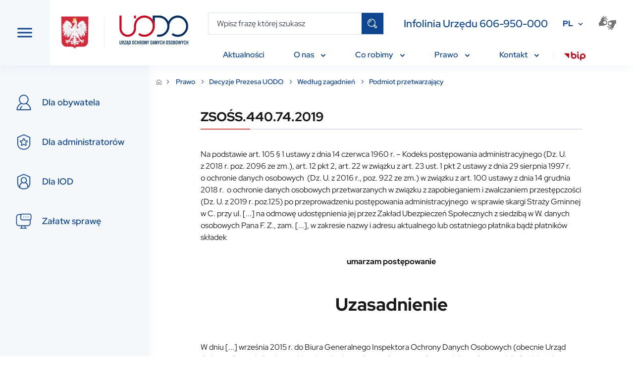

--- FILE ---
content_type: text/html; charset=UTF-8
request_url: https://www.uodo.gov.pl/pl/314/1204
body_size: 30791
content:


<!DOCTYPE html>
<html lang="pl-PL" prefix="og: https://ogp.me/ns# fb: https://ogp.me/ns/fb#">
<head>
    

        
    

<meta http-equiv="Content-Type" content="text/html; charset=UTF-8" />

<meta http-equiv="X-UA-Compatible" content="IE=edge">
<meta name="viewport" content="width=device-width, initial-scale=1.0"  maximum-scale="1.5">

<meta property="og:locale" content="pl_PL" />
<meta property="og:type" content="article" />

<meta property="og:url" content="https://www.uodo.gov.pl/pl/314/1204 se" />
<meta property="og:site_name" content="UODO" />

<meta property="og:title" content="ZSOŚS.440.74.2019" />
<meta property="og:description" content="Decyzja Prezesa UODO umarzająca postępowanie w&amp;nbsp;sprawie skargi na odmowę udostępnienia danych osobowych przez Zakład Ubezpieczeń Społecznych." />

<meta property="og:image" content="https://www.uodo.gov.pl/bundles/app/img/logo-white_pl.png" />
<meta property="og:image:url" content="https://www.uodo.gov.pl/bundles/app/img/logo-white_pl.png" />
<meta property="og:image:type" content="image/png" />
<meta property="og:image:width" content="268" />
<meta property="og:image:height" content="200" />

<meta name="description" content="Decyzja Prezesa UODO umarzająca postępowanie w&amp;nbsp;sprawie skargi na odmowę udostępnienia danych osobowych przez Zakład Ubezpieczeń Społecznych." />
<meta name="keywords" content="Prezes UODO, Urząd Ochrony Danych Osobowych." />


<link href="https://cdn.jsdelivr.net/npm/bootstrap@5.0.2/dist/css/bootstrap.min.css" rel="stylesheet" integrity="sha384-EVSTQN3/azprG1Anm3QDgpJLIm9Nao0Yz1ztcQTwFspd3yD65VohhpuuCOmLASjC" crossorigin="anonymous">
<script src="https://cdn.jsdelivr.net/npm/@popperjs/core@2.9.2/dist/umd/popper.min.js" integrity="sha384-IQsoLXl5PILFhosVNubq5LC7Qb9DXgDA9i+tQ8Zj3iwWAwPtgFTxbJ8NT4GN1R8p" crossorigin="anonymous"></script>
<script src="https://cdn.jsdelivr.net/npm/bootstrap@5.0.2/dist/js/bootstrap.min.js" integrity="sha384-cVKIPhGWiC2Al4u+LWgxfKTRIcfu0JTxR+EQDz/bgldoEyl4H0zUF0QKbrJ0EcQF" crossorigin="anonymous"></script>
<script src="https://cdnjs.cloudflare.com/ajax/libs/jquery/3.6.0/jquery.min.js" integrity="sha512-894YE6QWD5I59HgZOGReFYm4dnWc1Qt5NtvYSaNcOP+u1T9qYdvdihz0PPSiiqn/+/3e7Jo4EaG7TubfWGUrMQ==" crossorigin="anonymous" referrerpolicy="no-referrer"></script>
<script src="https://cdnjs.cloudflare.com/ajax/libs/jqueryui/1.12.1/jquery-ui.min.js" integrity="sha512-uto9mlQzrs59VwILcLiRYeLKPPbS/bT71da/OEBYEwcdNUk8jYIy+D176RYoop1Da+f9mvkYrmj5MCLZWEtQuA==" crossorigin="anonymous" referrerpolicy="no-referrer"></script>
<script src="https://cdn.jsdelivr.net/npm/slick-carousel@1.8.1/slick/slick.min.js" integrity="sha256-DHF4zGyjT7GOMPBwpeehwoey18z8uiz98G4PRu2lV0A=" crossorigin="anonymous"></script>
<script src="https://cdn.jsdelivr.net/npm/@iconfu/svg-inject@1.2.3/dist/svg-inject.min.js" integrity="sha256-ri1AEoNtgONXOIJ0k7p9HoQHGq6MEDsjPPYZh7NWpu0=" crossorigin="anonymous"></script>
<link rel="stylesheet" href="https://cdn.jsdelivr.net/npm/slick-carousel@1.8.1/slick/slick.css" integrity="sha256-3h45mwconzsKjTUULjY+EoEkoRhXcOIU4l5YAw2tSOU=" crossorigin="anonymous">
<link href="https://cdn.jsdelivr.net/npm/select2@4.1.0-rc.0/dist/css/select2.min.css" rel="stylesheet" />
<script src="https://cdn.jsdelivr.net/npm/select2@4.1.0-rc.0/dist/js/select2.min.js"></script>
<script src="https://cdn.jsdelivr.net/npm/select2@4.0.13/dist/js/i18n/pl.js"></script>
<link rel="preconnect" href="https://fonts.googleapis.com">
<link rel="preconnect" href="https://fonts.gstatic.com" crossorigin>
<link href="https://fonts.googleapis.com/css2?family=Red+Hat+Display:wght@300;400;500;600;700;800;900&display=swap" rel="stylesheet">
<link href="https://fonts.googleapis.com/css2?family=Lato:ital,wght@0,300;0,400;0,700;0,900;1,100&display=swap" rel="stylesheet">


<link rel="stylesheet" href="/bundles/app/styles/main.css">
<script src="/bundles/app/scripts/main.js"></script>
<script src="/bundles/app/scripts/menubar.js"></script>
<script type="text/javascript" src="/bundles/app/js/lightbox2/js/lightbox.min.js"></script>
<link rel="stylesheet" href="/bundles/app/js/lightbox2/css/lightbox.min.css" />
        <link rel="stylesheet" href="/bundles/app/styles/article-print.css">
        <title>Podmiot przetwarzający - UODO</title>
    <script type="text/javascript">var assetsBaseDir = "/bundles/app/"</script>
</head>
<body>

<!-- DESKTOP VER -->
<header class="header" id="header">
    <button class="header__toggle-nav" id="toggle-nav" tabindex="0">
        <img class="header__toggle-nav--open" src="/bundles/app/images/hamburger.svg" alt="toggle menu">
        <img class="header__toggle-nav--close" src="/bundles/app/images/close-nav.svg" alt="toggle menu">
    </button>
    <div class="header__logos">
        <img src="/bundles/app/images/emblem.svg" class="header__logos__emblem" alt="Coat of arms of Poland">
        <span class="header__logos__separator"></span>
        <a href="https://www.uodo.gov.pl/pl"><img src="/bundles/app/images/logo.svg" class="header__logos__logo" alt="Urząd Ochrony Danych Osobowych"></a>
    </div>
    <div class="header__main">
        <div class="header__main__row header__main__row--searchbar">
            <div class="input-group searchbar">

                                                                <form class="input-group searchbar" action="https://www.uodo.gov.pl/pl/search" method="get">
                    <input type="text" class="form-input searchbar__input" id="search" name="s"
                           placeholder="Wpisz frazę której szukasz"
                           aria-label="Wpisz frazę której szukasz">
                    <button type="submit" class="searchbar__icon"></button>
                </form>
                            </div>
            <div class="header__main__hotline">Infolinia Urzędu 606-950-000</div>
            <div class="header__main__language">
                <div class="dropdown">
                                            <button class="dropdown-toggle header__main__language__dropdown" type="button" id="dropdownLanguage" data-bs-toggle="dropdown" aria-expanded="false">PL</button>
                        <ul class="dropdown-menu" aria-labelledby="dropdownLanguage">
                            <li><a class="dropdown-item" href="/en">EN</a></li>
                        </ul>
                                    </div>
            </div>
            <a class="header__main__accessibility" href="https://pzgomaz.com/announcement?customer=UODO" tabindex="0">
                <img src="/bundles/app/images/sign_language.svg" alt="sign language">
            </a>
                        <button class="searchbar-mobile" id="toggle-search-mobile" tabindex="0">
                <img class="searchbar-mobile--open" src="/bundles/app/images/search-mobile.svg" alt="toggle search">
                <img class="searchbar-mobile--close" src="/bundles/app/images/close-nav.svg" alt="toggle search">
            </button>
                    </div>
        <!-- NAV -->
        <nav>
    <ul id="menubar" class="header__main__row header__navbar" role="menubar">

    
    
                        <li role="none" class="dropdown header__navbar__item not-active">

                <a role="menuitem" class="dropdown-toggle header__navbar__text"
                   aria-haspopup="true" aria-expanded="false"
                   id="p138" href="/pl/p/aktualnosci" tabindex="0">
                    Aktualności

                                    </a>

                            </li>
            
    
    
                        <li role="none" class="dropdown header__navbar__item not-active">

                <a role="menuitem" class="dropdown-toggle header__navbar__text"
                   aria-haspopup="true" aria-expanded="false"
                   id="p487" href="/pl/p/o-nas" tabindex="0">
                    O nas

                                        <img class="header__navbar__dropdown-icon" src="/bundles/app/images/dropdown_arrow.svg" alt="dropdown icon">
                                    </a>

                                <ul role="menu" aria-label="About" class="header__navbar__dropdown">
                
                                        <li role="none" class="header__navbar__dropdown__item not-active">
                        <a role="menuitem" class="header__navbar__dropdown__text"
                           href="/pl/544"
                           tabindex="-1">
                            <span>Prezes UODO i Zastępcy Prezesa</span>
                        </a>

                        
                    </li>
                    
                
                                        <li role="none" class="header__navbar__dropdown__item not-active">
                        <a role="menuitem" class="header__navbar__dropdown__text"
                           href="/pl/418"
                           tabindex="-1">
                            <span>Poprzednicy</span>
                        </a>

                        
                    </li>
                    
                
                                        <li role="none" class="header__navbar__dropdown__item not-active">
                        <a role="menuitem" class="header__navbar__dropdown__text"
                           href="/pl/p/europejska-rada-ochrony-danych"
                           tabindex="-1">
                            <span>Europejska Rada Ochrony Danych</span>
                        </a>

                                                    <ul role="menu" aria-label="About" class="header__navbar__dropdown">
                                
                                    
                                        <li role="none" class="header__navbar__dropdown__item not-active">
                                            <a role="menuitem" class="header__navbar__dropdown__text"
                                               href="/pl/537"
                                               tabindex="-1">
                                                <span>Najnowsze wytyczne, zalecenia, i najlepsze praktyki EROD</span>
                                            </a>
                                        </li>
                                    
                                
                                    
                                        <li role="none" class="header__navbar__dropdown__item not-active">
                                            <a role="menuitem" class="header__navbar__dropdown__text"
                                               href="/pl/p/posiedzenia-plenarne-erod"
                                               tabindex="-1">
                                                <span>Posiedzenia plenarne EROD</span>
                                            </a>
                                        </li>
                                    
                                
                                    
                                        <li role="none" class="header__navbar__dropdown__item not-active">
                                            <a role="menuitem" class="header__navbar__dropdown__text"
                                               href="/pl/440"
                                               tabindex="-1">
                                                <span>Konsultacje publiczne</span>
                                            </a>
                                        </li>
                                    
                                                            </ul>
                        
                    </li>
                    
                
                                        <li role="none" class="header__navbar__dropdown__item not-active">
                        <a role="menuitem" class="header__navbar__dropdown__text"
                           href="/pl/p/praca-praktyki"
                           tabindex="-1">
                            <span>Praca i praktyki</span>
                        </a>

                        
                    </li>
                    
                
                                        <li role="none" class="header__navbar__dropdown__item not-active">
                        <a role="menuitem" class="header__navbar__dropdown__text"
                           href="/pl/p/dostepnosc"
                           tabindex="-1">
                            <span>Dostępność</span>
                        </a>

                        
                    </li>
                    
                
                                        <li role="none" class="header__navbar__dropdown__item not-active">
                        <a role="menuitem" class="header__navbar__dropdown__text"
                           href="/pl/445"
                           tabindex="-1">
                            <span>BIP</span>
                        </a>

                                                    <ul role="menu" aria-label="About" class="header__navbar__dropdown">
                                
                                    
                                                            </ul>
                        
                    </li>
                    
                
                                        <li role="none" class="header__navbar__dropdown__item not-active">
                        <a role="menuitem" class="header__navbar__dropdown__text"
                           href="/pl/p/zamowienia-publiczne"
                           tabindex="-1">
                            <span>Zamówienia publiczne</span>
                        </a>

                                                    <ul role="menu" aria-label="About" class="header__navbar__dropdown">
                                
                                    
                                        <li role="none" class="header__navbar__dropdown__item not-active">
                                            <a role="menuitem" class="header__navbar__dropdown__text"
                                               href="/pl/573"
                                               tabindex="-1">
                                                <span>Plan postępowań o udzielenie zamówień na rok 2025</span>
                                            </a>
                                        </li>
                                    
                                
                                    
                                        <li role="none" class="header__navbar__dropdown__item not-active">
                                            <a role="menuitem" class="header__navbar__dropdown__text"
                                               href="/pl/574"
                                               tabindex="-1">
                                                <span>Zamówienia publiczne, do których stosuje się przepisy ustawy – Prawo zamówień publicznych</span>
                                            </a>
                                        </li>
                                    
                                
                                    
                                        <li role="none" class="header__navbar__dropdown__item not-active">
                                            <a role="menuitem" class="header__navbar__dropdown__text"
                                               href="/pl/230"
                                               tabindex="-1">
                                                <span>Treść wypełniania obowiązku informacyjnego dla uczestników postępowań o zamówienia publiczne</span>
                                            </a>
                                        </li>
                                    
                                                            </ul>
                        
                    </li>
                    
                                </ul>
                            </li>
            
                        <li role="none" class="dropdown header__navbar__item not-active">

                <a role="menuitem" class="dropdown-toggle header__navbar__text"
                   aria-haspopup="true" aria-expanded="false"
                   id="p488" href="/pl/p/co-robimy" tabindex="0">
                    Co robimy

                                        <img class="header__navbar__dropdown-icon" src="/bundles/app/images/dropdown_arrow.svg" alt="dropdown icon">
                                    </a>

                                <ul role="menu" aria-label="About" class="header__navbar__dropdown">
                
                                        <li role="none" class="header__navbar__dropdown__item not-active">
                        <a role="menuitem" class="header__navbar__dropdown__text"
                           href="/pl/p/wydarzenia"
                           tabindex="-1">
                            <span>Wydarzenia</span>
                        </a>

                                                    <ul role="menu" aria-label="About" class="header__navbar__dropdown">
                                
                                    
                                        <li role="none" class="header__navbar__dropdown__item not-active">
                                            <a role="menuitem" class="header__navbar__dropdown__text"
                                               href="/pl/617"
                                               tabindex="-1">
                                                <span>Kalendarium bieżących wydarzeń</span>
                                            </a>
                                        </li>
                                    
                                
                                    
                                        <li role="none" class="header__navbar__dropdown__item not-active">
                                            <a role="menuitem" class="header__navbar__dropdown__text"
                                               href="/pl/531"
                                               tabindex="-1">
                                                <span>Konferencje i webinaria</span>
                                            </a>
                                        </li>
                                    
                                                            </ul>
                        
                    </li>
                    
                
                                        <li role="none" class="header__navbar__dropdown__item not-active">
                        <a role="menuitem" class="header__navbar__dropdown__text"
                           href="/pl/p/nagroda-im-michala-serzyckiego"
                           tabindex="-1">
                            <span>Nagroda im. Michała Serzyckiego</span>
                        </a>

                        
                    </li>
                    
                
                                        <li role="none" class="header__navbar__dropdown__item not-active">
                        <a role="menuitem" class="header__navbar__dropdown__text"
                           href="/pl/p/dzien-ochrony-danych-osobowych"
                           tabindex="-1">
                            <span>Dzień Ochrony Danych Osobowych</span>
                        </a>

                                                    <ul role="menu" aria-label="About" class="header__navbar__dropdown">
                                
                                    
                                        <li role="none" class="header__navbar__dropdown__item not-active">
                                            <a role="menuitem" class="header__navbar__dropdown__text"
                                               href="/pl/600"
                                               tabindex="-1">
                                                <span>19. Dzień ochrony Danych Osobowych, 28 stycznia 2025 r.  </span>
                                            </a>
                                        </li>
                                    
                                
                                    
                                        <li role="none" class="header__navbar__dropdown__item not-active">
                                            <a role="menuitem" class="header__navbar__dropdown__text"
                                               href="/pl/571"
                                               tabindex="-1">
                                                <span>18. Dzień Ochrony Danych Osobowych, 28 stycznia 2024 r.</span>
                                            </a>
                                        </li>
                                    
                                
                                    
                                        <li role="none" class="header__navbar__dropdown__item not-active">
                                            <a role="menuitem" class="header__navbar__dropdown__text"
                                               href="/pl/545"
                                               tabindex="-1">
                                                <span>17. Dzień Ochrony Danych Osobowych, 28 stycznia 2023 r.</span>
                                            </a>
                                        </li>
                                    
                                
                                    
                                        <li role="none" class="header__navbar__dropdown__item not-active">
                                            <a role="menuitem" class="header__navbar__dropdown__text"
                                               href="/pl/484"
                                               tabindex="-1">
                                                <span>16. Dzień Ochrony Danych Osobowych, 28 stycznia 2022 r.</span>
                                            </a>
                                        </li>
                                    
                                
                                    
                                        <li role="none" class="header__navbar__dropdown__item not-active">
                                            <a role="menuitem" class="header__navbar__dropdown__text"
                                               href="/pl/p/ustanowienie-dnia-ochrony-danych-rady-europy"
                                               tabindex="-1">
                                                <span>Ustanowienie Dnia Ochrony Danych Rady Europy </span>
                                            </a>
                                        </li>
                                    
                                                            </ul>
                        
                    </li>
                    
                
                                        <li role="none" class="header__navbar__dropdown__item not-active">
                        <a role="menuitem" class="header__navbar__dropdown__text"
                           href="https://uodo.gov.pl/pl/p/tdts"
                           tabindex="-1">
                            <span>Twoje dane – Twoja sprawa</span>
                        </a>

                                                    <ul role="menu" aria-label="About" class="header__navbar__dropdown">
                                
                                    
                                        <li role="none" class="header__navbar__dropdown__item not-active">
                                            <a role="menuitem" class="header__navbar__dropdown__text"
                                               href="/pl/21"
                                               tabindex="-1">
                                                <span>Informacje ogólne</span>
                                            </a>
                                        </li>
                                    
                                
                                    
                                        <li role="none" class="header__navbar__dropdown__item not-active">
                                            <a role="menuitem" class="header__navbar__dropdown__text"
                                               href="/pl/612"
                                               tabindex="-1">
                                                <span>Realizacja programu w roku szkolnym 2025/2026 (XVI edycja)</span>
                                            </a>
                                        </li>
                                    
                                
                                    
                                        <li role="none" class="header__navbar__dropdown__item not-active">
                                            <a role="menuitem" class="header__navbar__dropdown__text"
                                               href="/pl/587"
                                               tabindex="-1">
                                                <span>Realizacja programu w roku szkolnym 2024/2025 (XV edycja)</span>
                                            </a>
                                        </li>
                                    
                                
                                    
                                        <li role="none" class="header__navbar__dropdown__item not-active">
                                            <a role="menuitem" class="header__navbar__dropdown__text"
                                               href="/pl/557"
                                               tabindex="-1">
                                                <span>Realizacja programu w roku szkolnym 2023/2024 (XIV edycja)</span>
                                            </a>
                                        </li>
                                    
                                
                                    
                                        <li role="none" class="header__navbar__dropdown__item not-active">
                                            <a role="menuitem" class="header__navbar__dropdown__text"
                                               href="/pl/527"
                                               tabindex="-1">
                                                <span>Realizacja programu w roku szkolnym 2022/2023 (XIII edycja)</span>
                                            </a>
                                        </li>
                                    
                                
                                    
                                        <li role="none" class="header__navbar__dropdown__item not-active">
                                            <a role="menuitem" class="header__navbar__dropdown__text"
                                               href="/pl/480"
                                               tabindex="-1">
                                                <span>Realizacja programu w roku szkolnym 2021/2022 (XII edycja)</span>
                                            </a>
                                        </li>
                                    
                                
                                    
                                        <li role="none" class="header__navbar__dropdown__item not-active">
                                            <a role="menuitem" class="header__navbar__dropdown__text"
                                               href="/pl/481"
                                               tabindex="-1">
                                                <span>Logotyp do pobrania</span>
                                            </a>
                                        </li>
                                    
                                                            </ul>
                        
                    </li>
                    
                
                                        <li role="none" class="header__navbar__dropdown__item not-active">
                        <a role="menuitem" class="header__navbar__dropdown__text"
                           href="/pl/p/schengen"
                           tabindex="-1">
                            <span>Schengen</span>
                        </a>

                                                    <ul role="menu" aria-label="About" class="header__navbar__dropdown">
                                
                                    
                                        <li role="none" class="header__navbar__dropdown__item not-active">
                                            <a role="menuitem" class="header__navbar__dropdown__text"
                                               href="/pl/554"
                                               tabindex="-1">
                                                <span>Prawa osób w odniesieniu do danych zawartych w SIS</span>
                                            </a>
                                        </li>
                                    
                                
                                    
                                        <li role="none" class="header__navbar__dropdown__item not-active">
                                            <a role="menuitem" class="header__navbar__dropdown__text"
                                               href="/pl/555"
                                               tabindex="-1">
                                                <span>Prawa osób w odniesieniu do danych zawartych w VIS</span>
                                            </a>
                                        </li>
                                    
                                
                                    
                                        <li role="none" class="header__navbar__dropdown__item not-active">
                                            <a role="menuitem" class="header__navbar__dropdown__text"
                                               href="/pl/618"
                                               tabindex="-1">
                                                <span>Prawa osób w odniesieniu do danych zawartych w EES </span>
                                            </a>
                                        </li>
                                    
                                                            </ul>
                        
                    </li>
                    
                
                                        <li role="none" class="header__navbar__dropdown__item not-active">
                        <a role="menuitem" class="header__navbar__dropdown__text"
                           href="/pl/p/wspolpraca"
                           tabindex="-1">
                            <span>Współpraca</span>
                        </a>

                                                    <ul role="menu" aria-label="About" class="header__navbar__dropdown">
                                
                                    
                                        <li role="none" class="header__navbar__dropdown__item not-active">
                                            <a role="menuitem" class="header__navbar__dropdown__text"
                                               href="/pl/575"
                                               tabindex="-1">
                                                <span>Konsultacje</span>
                                            </a>
                                        </li>
                                    
                                
                                    
                                        <li role="none" class="header__navbar__dropdown__item not-active">
                                            <a role="menuitem" class="header__navbar__dropdown__text"
                                               href="/pl/79"
                                               tabindex="-1">
                                                <span>Europejski Inspektor Ochrony Danych</span>
                                            </a>
                                        </li>
                                    
                                
                                    
                                        <li role="none" class="header__navbar__dropdown__item not-active">
                                            <a role="menuitem" class="header__navbar__dropdown__text"
                                               href="/pl/p/miedzynarodowa"
                                               tabindex="-1">
                                                <span>Międzynarodowa</span>
                                            </a>
                                        </li>
                                    
                                
                                    
                                        <li role="none" class="header__navbar__dropdown__item not-active">
                                            <a role="menuitem" class="header__navbar__dropdown__text"
                                               href="/pl/47"
                                               tabindex="-1">
                                                <span>Porozumienia</span>
                                            </a>
                                        </li>
                                    
                                
                                    
                                        <li role="none" class="header__navbar__dropdown__item not-active">
                                            <a role="menuitem" class="header__navbar__dropdown__text"
                                               href="/pl/516"
                                               tabindex="-1">
                                                <span>Patronaty</span>
                                            </a>
                                        </li>
                                    
                                                            </ul>
                        
                    </li>
                    
                
                                        <li role="none" class="header__navbar__dropdown__item not-active">
                        <a role="menuitem" class="header__navbar__dropdown__text"
                           href="/pl/582"
                           tabindex="-1">
                            <span>Społeczny Zespół Ekspertów przy PUODO</span>
                        </a>

                                                    <ul role="menu" aria-label="About" class="header__navbar__dropdown">
                                
                                    
                                        <li role="none" class="header__navbar__dropdown__item not-active">
                                            <a role="menuitem" class="header__navbar__dropdown__text"
                                               href="/pl/583"
                                               tabindex="-1">
                                                <span>Powołanie Społecznego Zespołu Ekspertów przy PUODO</span>
                                            </a>
                                        </li>
                                    
                                
                                    
                                        <li role="none" class="header__navbar__dropdown__item not-active">
                                            <a role="menuitem" class="header__navbar__dropdown__text"
                                               href="/pl/584"
                                               tabindex="-1">
                                                <span>Kalendarium prac Społecznego Zespołu Ekspertów przy PUODO </span>
                                            </a>
                                        </li>
                                    
                                
                                    
                                        <li role="none" class="header__navbar__dropdown__item not-active">
                                            <a role="menuitem" class="header__navbar__dropdown__text"
                                               href="/pl/607"
                                               tabindex="-1">
                                                <span>Rocznica Społecznego Zespołu Ekspertów i powołanie podgrupy ds. sztucznej inteligencji</span>
                                            </a>
                                        </li>
                                    
                                
                                    
                                        <li role="none" class="header__navbar__dropdown__item not-active">
                                            <a role="menuitem" class="header__navbar__dropdown__text"
                                               href="/pl/608"
                                               tabindex="-1">
                                                <span>Biogramy</span>
                                            </a>
                                        </li>
                                    
                                                            </ul>
                        
                    </li>
                    
                
                                        <li role="none" class="header__navbar__dropdown__item not-active">
                        <a role="menuitem" class="header__navbar__dropdown__text"
                           href="/pl/p/sztuczna-inteligencja"
                           tabindex="-1">
                            <span>Sztuczna inteligencja</span>
                        </a>

                        
                    </li>
                    
                
                                        <li role="none" class="header__navbar__dropdown__item not-active">
                        <a role="menuitem" class="header__navbar__dropdown__text"
                           href="/pl/613"
                           tabindex="-1">
                            <span>Projekty UE</span>
                        </a>

                                                    <ul role="menu" aria-label="About" class="header__navbar__dropdown">
                                
                                    
                                        <li role="none" class="header__navbar__dropdown__item not-active">
                                            <a role="menuitem" class="header__navbar__dropdown__text"
                                               href="/pl/614"
                                               tabindex="-1">
                                                <span>KPO Cyberbezpieczny Rząd</span>
                                            </a>
                                        </li>
                                    
                                                            </ul>
                        
                    </li>
                    
                
                                        <li role="none" class="header__navbar__dropdown__item not-active">
                        <a role="menuitem" class="header__navbar__dropdown__text"
                           href="/pl/p/edukacja"
                           tabindex="-1">
                            <span>Edukacja</span>
                        </a>

                                                    <ul role="menu" aria-label="About" class="header__navbar__dropdown">
                                
                                    
                                        <li role="none" class="header__navbar__dropdown__item not-active">
                                            <a role="menuitem" class="header__navbar__dropdown__text"
                                               href="/pl/593"
                                               tabindex="-1">
                                                <span>Wykłady eksperckie</span>
                                            </a>
                                        </li>
                                    
                                
                                    
                                        <li role="none" class="header__navbar__dropdown__item not-active">
                                            <a role="menuitem" class="header__navbar__dropdown__text"
                                               href="/pl/598"
                                               tabindex="-1">
                                                <span>Poradniki i wskazówki (od 2025 r.)</span>
                                            </a>
                                        </li>
                                    
                                
                                    
                                        <li role="none" class="header__navbar__dropdown__item not-active">
                                            <a role="menuitem" class="header__navbar__dropdown__text"
                                               href="/pl/615"
                                               tabindex="-1">
                                                <span>Pytania z Infolinii UODO</span>
                                            </a>
                                        </li>
                                    
                                
                                    
                                        <li role="none" class="header__navbar__dropdown__item not-active">
                                            <a role="menuitem" class="header__navbar__dropdown__text"
                                               href="/pl/383"
                                               tabindex="-1">
                                                <span>Poradniki i wskazówki (materiały z lat 2018-2020)</span>
                                            </a>
                                        </li>
                                    
                                                            </ul>
                        
                    </li>
                    
                
                                        <li role="none" class="header__navbar__dropdown__item not-active">
                        <a role="menuitem" class="header__navbar__dropdown__text"
                           href="/pl/601"
                           tabindex="-1">
                            <span>UODO rusza w kraj</span>
                        </a>

                        
                    </li>
                    
                                </ul>
                            </li>
            
                        <li role="none" class="dropdown header__navbar__item  active">

                <a role="menuitem" class="dropdown-toggle header__navbar__text"
                   aria-haspopup="true" aria-expanded="false"
                   id="p2" href="/pl/p/prawo" tabindex="0">
                    Prawo

                                        <img class="header__navbar__dropdown-icon" src="/bundles/app/images/dropdown_arrow.svg" alt="dropdown icon">
                                    </a>

                                <ul role="menu" aria-label="About" class="header__navbar__dropdown">
                
                                        <li role="none" class="header__navbar__dropdown__item not-active">
                        <a role="menuitem" class="header__navbar__dropdown__text"
                           href="/pl/p/akty-prawne"
                           tabindex="-1">
                            <span>Akty prawne</span>
                        </a>

                                                    <ul role="menu" aria-label="About" class="header__navbar__dropdown">
                                
                                    
                                
                                    
                                
                                    
                                                            </ul>
                        
                    </li>
                    
                
                                        <li role="none" class="header__navbar__dropdown__item not-active">
                        <a role="menuitem" class="header__navbar__dropdown__text"
                           href="https://orzeczenia.uodo.gov.pl/search"
                           tabindex="-1">
                            <span>Portal orzeczeń UODO</span>
                        </a>

                        
                    </li>
                    
                
                    
                                </ul>
                            </li>
            
                        <li role="none" class="dropdown header__navbar__item not-active">

                <a role="menuitem" class="dropdown-toggle header__navbar__text"
                   aria-haspopup="true" aria-expanded="false"
                   id="p120" href="/pl/p/kontakt" tabindex="0">
                    Kontakt

                                        <img class="header__navbar__dropdown-icon" src="/bundles/app/images/dropdown_arrow.svg" alt="dropdown icon">
                                    </a>

                                <ul role="menu" aria-label="About" class="header__navbar__dropdown">
                
                    
                                </ul>
                            </li>
                            <li class="header__navbar__separator"></li>
        <li role="none" class="dropdown header__navbar__item">
            <a role="menuitem" class="dropdown-toggle header__navbar__icon"
               aria-haspopup="true"
               aria-expanded="false"
               href="https://www.gov.pl/web/bip" target="_blank" tabindex="-1">
                <img class="cursor-pointer" src="/bundles/app/images/bip.svg" alt="bip">
            </a>
        </li>
            </ul>
</nav>
        <!-- END NAV-->
    </div>
</header>

<!-- MOBILE VER -->
<nav class="mobile-navbar">
    <div class="mobile-navbar__hotline">Infolinia Urzędu 606-950-000</div>
    <div class="mobile-navbar__searchbar" id="searchbar">
        <div class="input-group searchbar">
            <input type="text" class="form-input searchbar__input" id="search-mobile" placeholder="Wpisz frazę której szukasz" aria-label="szukaj">

            <a href="https://www.uodo.gov.pl/pl/p/dla-obywatela" class="searchbar__icon"></a>

        </div>
    </div>


    <div class="mobile-navbar__menu">
            <a href="https://www.uodo.gov.pl/pl/p/dla-obywatela" class="mobile-navbar__menu__item">
            <img class="mobile-navbar__menu__icon" src="/bundles/app/images/person.svg" alt="person">
            <span class="mobile-navbar__menu__text">Dla obywatela</span>
        </a>
        <a href="https://www.uodo.gov.pl/pl/p/dla-administratora" class="mobile-navbar__menu__item">
            <img class="mobile-navbar__menu__icon" src="/bundles/app/images/shield.svg" alt="shield">
            <span class="mobile-navbar__menu__text">Dla administratorów</span>
        </a>

        <a href="https://www.uodo.gov.pl/pl/p/dla-iod" class="mobile-navbar__menu__item">
            <img class="mobile-navbar__menu__icon" src="/bundles/app/images/person_shield.svg" alt="person shield">
            <span class="mobile-navbar__menu__text">Dla IOD</span>
        </a>

        <a href="https://www.uodo.gov.pl/pl/p/zalatw-sprawe" class="mobile-navbar__menu__item">
            <img class="mobile-navbar__menu__icon" src="/bundles/app/images/pc_dialog.svg" alt="pc dialog">
            <span class="mobile-navbar__menu__text">Załatw sprawę</span>
        </a>
        </div>

</nav>
<!-- MOBILE VER END -->




<nav class="side-navbar side-navbar--hidden">
    <div class="side-navbar-overflow" id="side-navbar-content" tabindex="-1">

                    <a href="https://www.uodo.gov.pl/pl/p/dla-obywatela" class="side-navbar__item
            " tabindex="0">
                <img class="side-navbar__item__icon" src="/bundles/app/images/person.svg" alt="person">
                <span class="side-navbar__item__text">Dla obywatela</span>
            </a>
            <a href="https://www.uodo.gov.pl/pl/p/dla-administratora" class="side-navbar__item
            " tabindex="0">
                <img class="side-navbar__item__icon" src="/bundles/app/images/shield.svg" alt="shield">
                <span class="side-navbar__item__text">Dla administratorów</span>
            </a>
            <a href="https://www.uodo.gov.pl/pl/p/dla-iod" class="side-navbar__item
            " tabindex="0">
                <img class="side-navbar__item__icon" src="/bundles/app/images/person_shield.svg" alt="person shield">
                <span class="side-navbar__item__text">Dla IOD</span>
            </a>
            <a href="https://www.uodo.gov.pl/pl/p/zalatw-sprawe" class="side-navbar__item
            " tabindex="0">
                <img class="side-navbar__item__icon" src="/bundles/app/images/pc_dialog.svg" alt="pc dialog">
                <span class="side-navbar__item__text">Załatw sprawę</span>
            </a>
        
                                                        <a href="/pl/p/aktualnosci" class="side-navbar__item side-navbar__menu" tabindex="0">
                    <span class="side-navbar__item__text">Aktualności</span>
                </a>
                                                                        <button class="side-navbar__item side-navbar__menu submenu-toggle" tabindex="0" data-toggle="submenu-p487">
                    <span class="side-navbar__item__text">O nas</span>
                    <img class="side-navbar__menu__icon" src="/bundles/app/images/arrow-navbar.svg" alt="arrow">
                </button>

                <div class="side-navbar__submenu" id="submenu-p487">
                    <div class="side-navbar__submenu__item side-navbar__submenu__header">
                    <button class="submenu-return"
                            data-submenu="submenu-p487" tabindex="0">
                        <img onload="SVGInject(this)" class="side-navbar__submenu__header__icon" src="/bundles/app/images/arrow-navbar.svg" alt="arrow">
                    </button>
                        <a href="/pl/p/o-nas" class="side-navbar__submenu__title">O nas</a>
                    </div>
                                            
                                                        <a href="/pl/544" class="side-navbar__submenu__item side-navbar__menu" tabindex="0">
                                    <span class="side-navbar__submenu__text">Prezes UODO i Zastępcy Prezesa</span>
                                </a>
                            
                                                                    
                                                        <a href="/pl/418" class="side-navbar__submenu__item side-navbar__menu" tabindex="0">
                                    <span class="side-navbar__submenu__text">Poprzednicy</span>
                                </a>
                            
                                                                    
                                                        <button class="side-navbar__submenu__item side-navbar__menu submenu-toggle" tabindex="0"
                                    data-toggle="submenu-p55" data-parent="submenu-p487">
                                <span class="side-navbar__submenu__text">Europejska Rada Ochrony Danych</span>
                                <img class="side-navbar__menu__icon" src="/bundles/app/images/arrow-navbar.svg" alt="arrow">
                            </button>

                            <div class="side-navbar__submenu" id="submenu-p55">
                                <button class="side-navbar__submenu__item side-navbar__submenu__header submenu-return"
                                        data-target="submenu-p487"
                                        data-submenu="submenu-p55" tabindex="0">
                                    <img onload="SVGInject(this)" class="side-navbar__submenu__header__icon" src="/bundles/app/images/arrow-navbar.svg" alt="arrow">
                                    <span class="side-navbar__submenu__title">Europejska Rada Ochrony Danych</span>
                                </button>
                                                                        <a href="/pl/537" class="side-navbar__submenu__item side-navbar__menu" tabindex="0">
                                            <span class="side-navbar__submenu__text">Najnowsze wytyczne, zalecenia, i najlepsze praktyki EROD</span>
                                        </a>
                                                                        <a href="/pl/p/posiedzenia-plenarne-erod" class="side-navbar__submenu__item side-navbar__menu" tabindex="0">
                                            <span class="side-navbar__submenu__text">Posiedzenia plenarne EROD</span>
                                        </a>
                                                                        <a href="/pl/440" class="side-navbar__submenu__item side-navbar__menu" tabindex="0">
                                            <span class="side-navbar__submenu__text">Konsultacje publiczne</span>
                                        </a>
                                                            </div>

                            
                                                                    
                                                        <a href="/pl/p/praca-praktyki" class="side-navbar__submenu__item side-navbar__menu" tabindex="0">
                                    <span class="side-navbar__submenu__text">Praca i praktyki</span>
                                </a>
                            
                                                                    
                                                        <a href="/pl/p/dostepnosc" class="side-navbar__submenu__item side-navbar__menu" tabindex="0">
                                    <span class="side-navbar__submenu__text">Dostępność</span>
                                </a>
                            
                                                                    
                                                        <button class="side-navbar__submenu__item side-navbar__menu submenu-toggle" tabindex="0"
                                    data-toggle="submenu-p445" data-parent="submenu-p487">
                                <span class="side-navbar__submenu__text">BIP</span>
                                <img class="side-navbar__menu__icon" src="/bundles/app/images/arrow-navbar.svg" alt="arrow">
                            </button>

                            <div class="side-navbar__submenu" id="submenu-p445">
                                <button class="side-navbar__submenu__item side-navbar__submenu__header submenu-return"
                                        data-target="submenu-p487"
                                        data-submenu="submenu-p445" tabindex="0">
                                    <img onload="SVGInject(this)" class="side-navbar__submenu__header__icon" src="/bundles/app/images/arrow-navbar.svg" alt="arrow">
                                    <span class="side-navbar__submenu__title">BIP</span>
                                </button>
                                                                        <a href="/pl/585" class="side-navbar__submenu__item side-navbar__menu" tabindex="0">
                                            <span class="side-navbar__submenu__text">BIP – sprawozdania finansowe</span>
                                        </a>
                                                            </div>

                            
                                                                    
                                                        <button class="side-navbar__submenu__item side-navbar__menu submenu-toggle" tabindex="0"
                                    data-toggle="submenu-p104" data-parent="submenu-p487">
                                <span class="side-navbar__submenu__text">Zamówienia publiczne</span>
                                <img class="side-navbar__menu__icon" src="/bundles/app/images/arrow-navbar.svg" alt="arrow">
                            </button>

                            <div class="side-navbar__submenu" id="submenu-p104">
                                <button class="side-navbar__submenu__item side-navbar__submenu__header submenu-return"
                                        data-target="submenu-p487"
                                        data-submenu="submenu-p104" tabindex="0">
                                    <img onload="SVGInject(this)" class="side-navbar__submenu__header__icon" src="/bundles/app/images/arrow-navbar.svg" alt="arrow">
                                    <span class="side-navbar__submenu__title">Zamówienia publiczne</span>
                                </button>
                                                                        <a href="/pl/573" class="side-navbar__submenu__item side-navbar__menu" tabindex="0">
                                            <span class="side-navbar__submenu__text">Plan postępowań o udzielenie zamówień na rok 2025</span>
                                        </a>
                                                                        <a href="/pl/574" class="side-navbar__submenu__item side-navbar__menu" tabindex="0">
                                            <span class="side-navbar__submenu__text">Zamówienia publiczne, do których stosuje się przepisy ustawy – Prawo zamówień publicznych</span>
                                        </a>
                                                                        <a href="/pl/230" class="side-navbar__submenu__item side-navbar__menu" tabindex="0">
                                            <span class="side-navbar__submenu__text">Treść wypełniania obowiązku informacyjnego dla uczestników postępowań o zamówienia publiczne</span>
                                        </a>
                                                            </div>

                            
                                            
                </div>
                                                                <button class="side-navbar__item side-navbar__menu submenu-toggle" tabindex="0" data-toggle="submenu-p488">
                    <span class="side-navbar__item__text">Co robimy</span>
                    <img class="side-navbar__menu__icon" src="/bundles/app/images/arrow-navbar.svg" alt="arrow">
                </button>

                <div class="side-navbar__submenu" id="submenu-p488">
                    <div class="side-navbar__submenu__item side-navbar__submenu__header">
                    <button class="submenu-return"
                            data-submenu="submenu-p488" tabindex="0">
                        <img onload="SVGInject(this)" class="side-navbar__submenu__header__icon" src="/bundles/app/images/arrow-navbar.svg" alt="arrow">
                    </button>
                        <a href="/pl/p/co-robimy" class="side-navbar__submenu__title">Co robimy</a>
                    </div>
                                            
                                                        <button class="side-navbar__submenu__item side-navbar__menu submenu-toggle" tabindex="0"
                                    data-toggle="submenu-p5" data-parent="submenu-p488">
                                <span class="side-navbar__submenu__text">Wydarzenia</span>
                                <img class="side-navbar__menu__icon" src="/bundles/app/images/arrow-navbar.svg" alt="arrow">
                            </button>

                            <div class="side-navbar__submenu" id="submenu-p5">
                                <button class="side-navbar__submenu__item side-navbar__submenu__header submenu-return"
                                        data-target="submenu-p488"
                                        data-submenu="submenu-p5" tabindex="0">
                                    <img onload="SVGInject(this)" class="side-navbar__submenu__header__icon" src="/bundles/app/images/arrow-navbar.svg" alt="arrow">
                                    <span class="side-navbar__submenu__title">Wydarzenia</span>
                                </button>
                                                                        <a href="/pl/617" class="side-navbar__submenu__item side-navbar__menu" tabindex="0">
                                            <span class="side-navbar__submenu__text">Kalendarium bieżących wydarzeń</span>
                                        </a>
                                                                        <a href="/pl/531" class="side-navbar__submenu__item side-navbar__menu" tabindex="0">
                                            <span class="side-navbar__submenu__text">Konferencje i webinaria</span>
                                        </a>
                                                            </div>

                            
                                                                    
                                                        <a href="/pl/p/nagroda-im-michala-serzyckiego" class="side-navbar__submenu__item side-navbar__menu" tabindex="0">
                                    <span class="side-navbar__submenu__text">Nagroda im. Michała Serzyckiego</span>
                                </a>
                            
                                                                    
                                                        <button class="side-navbar__submenu__item side-navbar__menu submenu-toggle" tabindex="0"
                                    data-toggle="submenu-p193" data-parent="submenu-p488">
                                <span class="side-navbar__submenu__text">Dzień Ochrony Danych Osobowych</span>
                                <img class="side-navbar__menu__icon" src="/bundles/app/images/arrow-navbar.svg" alt="arrow">
                            </button>

                            <div class="side-navbar__submenu" id="submenu-p193">
                                <button class="side-navbar__submenu__item side-navbar__submenu__header submenu-return"
                                        data-target="submenu-p488"
                                        data-submenu="submenu-p193" tabindex="0">
                                    <img onload="SVGInject(this)" class="side-navbar__submenu__header__icon" src="/bundles/app/images/arrow-navbar.svg" alt="arrow">
                                    <span class="side-navbar__submenu__title">Dzień Ochrony Danych Osobowych</span>
                                </button>
                                                                        <a href="/pl/600" class="side-navbar__submenu__item side-navbar__menu" tabindex="0">
                                            <span class="side-navbar__submenu__text">19. Dzień ochrony Danych Osobowych, 28 stycznia 2025 r.  </span>
                                        </a>
                                                                        <a href="/pl/571" class="side-navbar__submenu__item side-navbar__menu" tabindex="0">
                                            <span class="side-navbar__submenu__text">18. Dzień Ochrony Danych Osobowych, 28 stycznia 2024 r.</span>
                                        </a>
                                                                        <a href="/pl/545" class="side-navbar__submenu__item side-navbar__menu" tabindex="0">
                                            <span class="side-navbar__submenu__text">17. Dzień Ochrony Danych Osobowych, 28 stycznia 2023 r.</span>
                                        </a>
                                                                        <a href="/pl/484" class="side-navbar__submenu__item side-navbar__menu" tabindex="0">
                                            <span class="side-navbar__submenu__text">16. Dzień Ochrony Danych Osobowych, 28 stycznia 2022 r.</span>
                                        </a>
                                                                        <a href="/pl/p/ustanowienie-dnia-ochrony-danych-rady-europy" class="side-navbar__submenu__item side-navbar__menu" tabindex="0">
                                            <span class="side-navbar__submenu__text">Ustanowienie Dnia Ochrony Danych Rady Europy </span>
                                        </a>
                                                            </div>

                            
                                                                    
                                                        <button class="side-navbar__submenu__item side-navbar__menu submenu-toggle" tabindex="0"
                                    data-toggle="submenu-p512" data-parent="submenu-p488">
                                <span class="side-navbar__submenu__text">Twoje dane – Twoja sprawa</span>
                                <img class="side-navbar__menu__icon" src="/bundles/app/images/arrow-navbar.svg" alt="arrow">
                            </button>

                            <div class="side-navbar__submenu" id="submenu-p512">
                                <button class="side-navbar__submenu__item side-navbar__submenu__header submenu-return"
                                        data-target="submenu-p488"
                                        data-submenu="submenu-p512" tabindex="0">
                                    <img onload="SVGInject(this)" class="side-navbar__submenu__header__icon" src="/bundles/app/images/arrow-navbar.svg" alt="arrow">
                                    <span class="side-navbar__submenu__title">Twoje dane – Twoja sprawa</span>
                                </button>
                                                                        <a href="/pl/21" class="side-navbar__submenu__item side-navbar__menu" tabindex="0">
                                            <span class="side-navbar__submenu__text">Informacje ogólne</span>
                                        </a>
                                                                        <a href="/pl/612" class="side-navbar__submenu__item side-navbar__menu" tabindex="0">
                                            <span class="side-navbar__submenu__text">Realizacja programu w roku szkolnym 2025/2026 (XVI edycja)</span>
                                        </a>
                                                                        <a href="/pl/587" class="side-navbar__submenu__item side-navbar__menu" tabindex="0">
                                            <span class="side-navbar__submenu__text">Realizacja programu w roku szkolnym 2024/2025 (XV edycja)</span>
                                        </a>
                                                                        <a href="/pl/557" class="side-navbar__submenu__item side-navbar__menu" tabindex="0">
                                            <span class="side-navbar__submenu__text">Realizacja programu w roku szkolnym 2023/2024 (XIV edycja)</span>
                                        </a>
                                                                        <a href="/pl/527" class="side-navbar__submenu__item side-navbar__menu" tabindex="0">
                                            <span class="side-navbar__submenu__text">Realizacja programu w roku szkolnym 2022/2023 (XIII edycja)</span>
                                        </a>
                                                                        <a href="/pl/480" class="side-navbar__submenu__item side-navbar__menu" tabindex="0">
                                            <span class="side-navbar__submenu__text">Realizacja programu w roku szkolnym 2021/2022 (XII edycja)</span>
                                        </a>
                                                                        <a href="/pl/481" class="side-navbar__submenu__item side-navbar__menu" tabindex="0">
                                            <span class="side-navbar__submenu__text">Logotyp do pobrania</span>
                                        </a>
                                                            </div>

                            
                                                                    
                                                        <button class="side-navbar__submenu__item side-navbar__menu submenu-toggle" tabindex="0"
                                    data-toggle="submenu-p479" data-parent="submenu-p488">
                                <span class="side-navbar__submenu__text">Schengen</span>
                                <img class="side-navbar__menu__icon" src="/bundles/app/images/arrow-navbar.svg" alt="arrow">
                            </button>

                            <div class="side-navbar__submenu" id="submenu-p479">
                                <button class="side-navbar__submenu__item side-navbar__submenu__header submenu-return"
                                        data-target="submenu-p488"
                                        data-submenu="submenu-p479" tabindex="0">
                                    <img onload="SVGInject(this)" class="side-navbar__submenu__header__icon" src="/bundles/app/images/arrow-navbar.svg" alt="arrow">
                                    <span class="side-navbar__submenu__title">Schengen</span>
                                </button>
                                                                        <a href="/pl/554" class="side-navbar__submenu__item side-navbar__menu" tabindex="0">
                                            <span class="side-navbar__submenu__text">Prawa osób w odniesieniu do danych zawartych w SIS</span>
                                        </a>
                                                                        <a href="/pl/555" class="side-navbar__submenu__item side-navbar__menu" tabindex="0">
                                            <span class="side-navbar__submenu__text">Prawa osób w odniesieniu do danych zawartych w VIS</span>
                                        </a>
                                                                        <a href="/pl/618" class="side-navbar__submenu__item side-navbar__menu" tabindex="0">
                                            <span class="side-navbar__submenu__text">Prawa osób w odniesieniu do danych zawartych w EES </span>
                                        </a>
                                                            </div>

                            
                                                                    
                                                        <button class="side-navbar__submenu__item side-navbar__menu submenu-toggle" tabindex="0"
                                    data-toggle="submenu-p6" data-parent="submenu-p488">
                                <span class="side-navbar__submenu__text">Współpraca</span>
                                <img class="side-navbar__menu__icon" src="/bundles/app/images/arrow-navbar.svg" alt="arrow">
                            </button>

                            <div class="side-navbar__submenu" id="submenu-p6">
                                <button class="side-navbar__submenu__item side-navbar__submenu__header submenu-return"
                                        data-target="submenu-p488"
                                        data-submenu="submenu-p6" tabindex="0">
                                    <img onload="SVGInject(this)" class="side-navbar__submenu__header__icon" src="/bundles/app/images/arrow-navbar.svg" alt="arrow">
                                    <span class="side-navbar__submenu__title">Współpraca</span>
                                </button>
                                                                        <a href="/pl/575" class="side-navbar__submenu__item side-navbar__menu" tabindex="0">
                                            <span class="side-navbar__submenu__text">Konsultacje</span>
                                        </a>
                                                                        <a href="/pl/79" class="side-navbar__submenu__item side-navbar__menu" tabindex="0">
                                            <span class="side-navbar__submenu__text">Europejski Inspektor Ochrony Danych</span>
                                        </a>
                                                                        <a href="/pl/p/miedzynarodowa" class="side-navbar__submenu__item side-navbar__menu" tabindex="0">
                                            <span class="side-navbar__submenu__text">Międzynarodowa</span>
                                        </a>
                                                                        <a href="/pl/47" class="side-navbar__submenu__item side-navbar__menu" tabindex="0">
                                            <span class="side-navbar__submenu__text">Porozumienia</span>
                                        </a>
                                                                        <a href="/pl/516" class="side-navbar__submenu__item side-navbar__menu" tabindex="0">
                                            <span class="side-navbar__submenu__text">Patronaty</span>
                                        </a>
                                                            </div>

                            
                                                                    
                                                        <button class="side-navbar__submenu__item side-navbar__menu submenu-toggle" tabindex="0"
                                    data-toggle="submenu-p582" data-parent="submenu-p488">
                                <span class="side-navbar__submenu__text">Społeczny Zespół Ekspertów przy PUODO</span>
                                <img class="side-navbar__menu__icon" src="/bundles/app/images/arrow-navbar.svg" alt="arrow">
                            </button>

                            <div class="side-navbar__submenu" id="submenu-p582">
                                <button class="side-navbar__submenu__item side-navbar__submenu__header submenu-return"
                                        data-target="submenu-p488"
                                        data-submenu="submenu-p582" tabindex="0">
                                    <img onload="SVGInject(this)" class="side-navbar__submenu__header__icon" src="/bundles/app/images/arrow-navbar.svg" alt="arrow">
                                    <span class="side-navbar__submenu__title">Społeczny Zespół Ekspertów przy PUODO</span>
                                </button>
                                                                        <a href="/pl/583" class="side-navbar__submenu__item side-navbar__menu" tabindex="0">
                                            <span class="side-navbar__submenu__text">Powołanie Społecznego Zespołu Ekspertów przy PUODO</span>
                                        </a>
                                                                        <a href="/pl/584" class="side-navbar__submenu__item side-navbar__menu" tabindex="0">
                                            <span class="side-navbar__submenu__text">Kalendarium prac Społecznego Zespołu Ekspertów przy PUODO </span>
                                        </a>
                                                                        <a href="/pl/607" class="side-navbar__submenu__item side-navbar__menu" tabindex="0">
                                            <span class="side-navbar__submenu__text">Rocznica Społecznego Zespołu Ekspertów i powołanie podgrupy ds. sztucznej inteligencji</span>
                                        </a>
                                                                        <a href="/pl/608" class="side-navbar__submenu__item side-navbar__menu" tabindex="0">
                                            <span class="side-navbar__submenu__text">Biogramy</span>
                                        </a>
                                                            </div>

                            
                                                                    
                                                        <a href="/pl/p/sztuczna-inteligencja" class="side-navbar__submenu__item side-navbar__menu" tabindex="0">
                                    <span class="side-navbar__submenu__text">Sztuczna inteligencja</span>
                                </a>
                            
                                                                    
                                                        <button class="side-navbar__submenu__item side-navbar__menu submenu-toggle" tabindex="0"
                                    data-toggle="submenu-p613" data-parent="submenu-p488">
                                <span class="side-navbar__submenu__text">Projekty UE</span>
                                <img class="side-navbar__menu__icon" src="/bundles/app/images/arrow-navbar.svg" alt="arrow">
                            </button>

                            <div class="side-navbar__submenu" id="submenu-p613">
                                <button class="side-navbar__submenu__item side-navbar__submenu__header submenu-return"
                                        data-target="submenu-p488"
                                        data-submenu="submenu-p613" tabindex="0">
                                    <img onload="SVGInject(this)" class="side-navbar__submenu__header__icon" src="/bundles/app/images/arrow-navbar.svg" alt="arrow">
                                    <span class="side-navbar__submenu__title">Projekty UE</span>
                                </button>
                                                                        <a href="/pl/614" class="side-navbar__submenu__item side-navbar__menu" tabindex="0">
                                            <span class="side-navbar__submenu__text">KPO Cyberbezpieczny Rząd</span>
                                        </a>
                                                            </div>

                            
                                                                    
                                                        <button class="side-navbar__submenu__item side-navbar__menu submenu-toggle" tabindex="0"
                                    data-toggle="submenu-p592" data-parent="submenu-p488">
                                <span class="side-navbar__submenu__text">Edukacja</span>
                                <img class="side-navbar__menu__icon" src="/bundles/app/images/arrow-navbar.svg" alt="arrow">
                            </button>

                            <div class="side-navbar__submenu" id="submenu-p592">
                                <button class="side-navbar__submenu__item side-navbar__submenu__header submenu-return"
                                        data-target="submenu-p488"
                                        data-submenu="submenu-p592" tabindex="0">
                                    <img onload="SVGInject(this)" class="side-navbar__submenu__header__icon" src="/bundles/app/images/arrow-navbar.svg" alt="arrow">
                                    <span class="side-navbar__submenu__title">Edukacja</span>
                                </button>
                                                                        <a href="/pl/593" class="side-navbar__submenu__item side-navbar__menu" tabindex="0">
                                            <span class="side-navbar__submenu__text">Wykłady eksperckie</span>
                                        </a>
                                                                        <a href="/pl/598" class="side-navbar__submenu__item side-navbar__menu" tabindex="0">
                                            <span class="side-navbar__submenu__text">Poradniki i wskazówki (od 2025 r.)</span>
                                        </a>
                                                                        <a href="/pl/615" class="side-navbar__submenu__item side-navbar__menu" tabindex="0">
                                            <span class="side-navbar__submenu__text">Pytania z Infolinii UODO</span>
                                        </a>
                                                                        <a href="/pl/383" class="side-navbar__submenu__item side-navbar__menu" tabindex="0">
                                            <span class="side-navbar__submenu__text">Poradniki i wskazówki (materiały z lat 2018-2020)</span>
                                        </a>
                                                            </div>

                            
                                                                    
                                                        <a href="/pl/601" class="side-navbar__submenu__item side-navbar__menu" tabindex="0">
                                    <span class="side-navbar__submenu__text">UODO rusza w kraj</span>
                                </a>
                            
                                            
                </div>
                                                                <button class="side-navbar__item side-navbar__menu submenu-toggle" tabindex="0" data-toggle="submenu-p2">
                    <span class="side-navbar__item__text">Prawo</span>
                    <img class="side-navbar__menu__icon" src="/bundles/app/images/arrow-navbar.svg" alt="arrow">
                </button>

                <div class="side-navbar__submenu" id="submenu-p2">
                    <div class="side-navbar__submenu__item side-navbar__submenu__header">
                    <button class="submenu-return"
                            data-submenu="submenu-p2" tabindex="0">
                        <img onload="SVGInject(this)" class="side-navbar__submenu__header__icon" src="/bundles/app/images/arrow-navbar.svg" alt="arrow">
                    </button>
                        <a href="/pl/p/prawo" class="side-navbar__submenu__title">Prawo</a>
                    </div>
                                            
                                                        <button class="side-navbar__submenu__item side-navbar__menu submenu-toggle" tabindex="0"
                                    data-toggle="submenu-p128" data-parent="submenu-p2">
                                <span class="side-navbar__submenu__text">Akty prawne</span>
                                <img class="side-navbar__menu__icon" src="/bundles/app/images/arrow-navbar.svg" alt="arrow">
                            </button>

                            <div class="side-navbar__submenu" id="submenu-p128">
                                <button class="side-navbar__submenu__item side-navbar__submenu__header submenu-return"
                                        data-target="submenu-p2"
                                        data-submenu="submenu-p128" tabindex="0">
                                    <img onload="SVGInject(this)" class="side-navbar__submenu__header__icon" src="/bundles/app/images/arrow-navbar.svg" alt="arrow">
                                    <span class="side-navbar__submenu__title">Akty prawne</span>
                                </button>
                                                                        <a href="/pl/405" class="side-navbar__submenu__item side-navbar__menu" tabindex="0">
                                            <span class="side-navbar__submenu__text">Dyrektywa 2016/680</span>
                                        </a>
                                                                        <a href="/pl/404" class="side-navbar__submenu__item side-navbar__menu" tabindex="0">
                                            <span class="side-navbar__submenu__text">Rozporządzenie 2016/679 (RODO) i akty towarzyszące</span>
                                        </a>
                                                                        <a href="/pl/586" class="side-navbar__submenu__item side-navbar__menu" tabindex="0">
                                            <span class="side-navbar__submenu__text">Ustawa o ochronie sygnalistów – konsultacje</span>
                                        </a>
                                                            </div>

                            
                                                                    
                                                        <a href="https://orzeczenia.uodo.gov.pl/search" class="side-navbar__submenu__item side-navbar__menu" tabindex="0">
                                    <span class="side-navbar__submenu__text">Portal orzeczeń UODO</span>
                                </a>
                            
                                                                                        
                </div>
                                                                <button class="side-navbar__item side-navbar__menu submenu-toggle" tabindex="0" data-toggle="submenu-p120">
                    <span class="side-navbar__item__text">Kontakt</span>
                    <img class="side-navbar__menu__icon" src="/bundles/app/images/arrow-navbar.svg" alt="arrow">
                </button>

                <div class="side-navbar__submenu" id="submenu-p120">
                    <div class="side-navbar__submenu__item side-navbar__submenu__header">
                    <button class="submenu-return"
                            data-submenu="submenu-p120" tabindex="0">
                        <img onload="SVGInject(this)" class="side-navbar__submenu__header__icon" src="/bundles/app/images/arrow-navbar.svg" alt="arrow">
                    </button>
                        <a href="/pl/p/kontakt" class="side-navbar__submenu__title">Kontakt</a>
                    </div>
                                                                
                </div>
                        


<div class="side-navbar__menu__footer side-navbar__menu">
    <div class="side-navbar__menu__footer__items">
        <div class="side-navbar__menu__language">
            <div class="dropdown">
                                    <button class="dropdown-toggle header__main__language__dropdown" type="button" id="dropdownLanguage" data-bs-toggle="dropdown" aria-expanded="false">PL</button>
                    <ul class="dropdown-menu" aria-labelledby="dropdownLanguage">
                        <li><a class="dropdown-item" href="/en">EN</a></li>
                    </ul>
                            </div>
        </div>

                <a class="side-navbar__menu__accessibility" href="https://pzgomaz.com/announcement?customer=UODO" tabindex="0">
            <img src="/bundles/app/images/sign_language.svg" alt="sign language">
        </a>
        <button class="side-navbar__menu__bip">
            <a href="https://www.gov.pl/web/bip" target="_blank">
                <img class="cursor-pointer" src="/bundles/app/images/bip.svg" alt="bip">
            </a>
        </button>
            </div>
</div>    </div>
</nav>

<!-- MAIN -->
<div class="main">
    









    <div class="page">
        <!-- PAGE CONTENT-->
                        <section class="page__content">
            
<div class="ui-section ui-section--full ui-section--clean">
    <div class="ui-section__content">
        <div class="ui-breadcrumb">
    <a href="https://www.uodo.gov.pl/pl" class="ui-breadcrumb__link">
        <img style="width: 0.75rem;"
             alt="Ikonka home dla okruszków"
        src="[data-uri]"/></a>

            <a href="https://www.uodo.gov.pl/2"
           class="ui-breadcrumb__link ui-breadcrumb__link--active">
            Prawo
        </a>
            <a href="https://www.uodo.gov.pl/129"
           class="ui-breadcrumb__link ui-breadcrumb__link--active">
            Decyzje Prezesa UODO
        </a>
            <a href="https://www.uodo.gov.pl/234"
           class="ui-breadcrumb__link ui-breadcrumb__link--active">
            Według zagadnień
        </a>
            <a href="https://www.uodo.gov.pl/314"
           class="ui-breadcrumb__link ui-breadcrumb__link--active">
            Podmiot przetwarzający
        </a>
    </div>






    </div>
</div>
<div id="print-article" class="ui-section ui-section--full ui-section--clean">
    <div class="ui-section__content">

        
        <div class="article">
            
<div class="ui-section__header">
    <h1 class="ui-subcategory">ZSOŚS.440.74.2019</h1>
</div>
<div class="ui-section__separator ui-section__separator--editor"></div>

<div class="article__text editor-content">
<div>
<p>Na podstawie art. 105 § 1&nbsp;ustawy z&nbsp;dnia 14 czerwca 1960 r. – Kodeks postępowania administracyjnego (Dz. U. z&nbsp;2018 r. poz. 2096 ze zm.), art. 12 pkt 2, art. 22 w&nbsp;związku z&nbsp;art. 23 ust. 1&nbsp;pkt 2&nbsp;ustawy z&nbsp;dnia 29 sierpnia 1997 r. o&nbsp;ochronie danych osobowych  (Dz. U. z&nbsp;2016 r., poz. 922 ze zm.) w&nbsp;związku z&nbsp;art. 100 ustawy z&nbsp;dnia 14 grudnia 2018 r.  o ochronie danych osobowych przetwarzanych w&nbsp;związku z&nbsp;zapobieganiem i&nbsp;zwalczaniem przestępczości (Dz. U. z&nbsp;2019 r. poz.125) po przeprowadzeniu postępowania administracyjnego  w sprawie skargi Straży Gminnej w&nbsp;C. przy ul. [...] na odmowę udostępnienia jej przez Zakład Ubezpieczeń Społecznych z&nbsp;siedzibą w&nbsp;W. danych osobowych Pana F. Z., zam. [...], w&nbsp;zakresie nazwy i&nbsp;adresu aktualnego lub ostatniego płatnika bądź płatników składek</p>
<p align="center"><strong>umarzam postępowanie</strong><br /><br /></p>
<h2 align="center"><strong>Uzasadnienie</strong><br /><br /></h2>
<p>W dniu [...] września 2015 r. do Biura Generalnego Inspektora Ochrony Danych Osobowych (obecnie Urząd Ochrony Danych Osobowych) wpłynęła skarga Straży Gminnej w&nbsp;C.  z siedzibą w&nbsp;C. przy ul. [...], (dalej jako: Skarżący), na odmowę udostępnienia jej przez Zakład Ubezpieczeń Społecznych danych osobowych Pana F. Z., zam. [...] w&nbsp;zakresie nazwy i&nbsp;adresu aktualnego lub ostatniego płatnika bądź płatników składek.</p>
<p>Uzasadniając skargę Skarżący wskazał, że dane osobowe, o&nbsp;których udostępnienie wnosi, są mu potrzebne do sporządzenia wniosku o&nbsp;ukaranie do sądu powszechnego za popełnione wykroczenia, a&nbsp;przez to zrealizowanie uprawnienia i&nbsp;spełnienie obowiązku wynikającego z&nbsp;przepisu prawa dla wykonania zadania określonego prawem dla dobra publicznego. Ponadto, Skarżący wskazał, że informacje w&nbsp;zakresie nazwy i&nbsp;adresu aktualnego lub ostatniego płatnika bądź płatników składek są wymogiem formalnym wniosku o&nbsp;ukaranie do sądu. Brak podania tych danych, zdaniem Skarżącego, uniemożliwi sporządzenie skutecznego wniosku o&nbsp;ukaranie do sądu powszechnego za popełnione wykroczenia.</p>
<p>W toku postępowania zainicjowanego skargą, Prezes Urzędu Ochrony Danych Osobowych uzyskał wyjaśnienia odnośnie okoliczności sprawy, zapoznał się z&nbsp;materiałem dowodowym  i dokonał następujących ustaleń.</p>
1. Straż Gminna w&nbsp;C.była jednostką organizacyjną Gminy C. działająca na podstawie ustawy z  o&nbsp;strażach gminnych i&nbsp;w oparciu o&nbsp;regulamin Straży Gminnej w&nbsp;C. nadanym uchwała [...] Rady Gminy w&nbsp;C. z&nbsp;dnia [...] maja 2004 r. w&nbsp;sprawie utworzenia straży gminnej na terenie gminy C.<br />2. Straż Gminna w&nbsp;C. prowadziła wobec Pana F. Z. czynności wyjaśniające w&nbsp;sprawie o&nbsp;wykroczenie z&nbsp;art. 92a ustawy z&nbsp;dnia 20 maja 1971 r. Kodeks wykroczeń (Dz. U. 2019 poz. 821).<br />3. Pismem z&nbsp;[...].03.2015 r. Straż Gminna w&nbsp;C. zwróciła się do Zakładu Ubezpieczeń Społecznych [...] o&nbsp;udostępnienie danych osobowych w&nbsp;zakresie nazwy  i adresu aktualnego lub ostatniego płatnika bądź płatników składek w&nbsp;celu sporządzenia wniosku  o ukaranie do sądu powszechnego za popełnione wykroczenia.<br />4. Pismem z&nbsp;[...] marca 2015 r. Zakład Ubezpieczeń Społecznych  odmówił udostępnienia żądanych danych, powołując się na treść art. 50 ust. 3&nbsp;ustawy z&nbsp;13 października 1998 r. o&nbsp;systemie ubezpieczeń społecznych (Dz. U. z&nbsp;2015 r. poz. 121).<br />5. Uchwałą Nr [...] Rady Gminy C. z&nbsp;dnia [..] września 2015 r. w&nbsp;sprawie: likwidacji Straży Gminnej, jednostka organizacyjna gminy C. pod nazwą Straż Gminna z&nbsp;siedzibą  w C., ul. [...] została zlikwidowana z&nbsp;dniem [...]  listopada 2016 r.<br />6. Składniki majątkowe, należności i&nbsp;zobowiązania zlikwidowanej Straży Gminnej  przejął z&nbsp;dniem likwidacji Urząd Gminy w&nbsp;C.</div>
<div> </div>
<div>W takim stanie faktycznym Prezes Urzędu Ochrony Danych Osobowych zważył, co następuje.</div>
<div> </div>
<div>Z dniem wejścia w&nbsp;życie ustawy z&nbsp;10 maja 2018 r. o&nbsp;ochronie danych osobowych  (Dz. U. 2018 r. poz. 1000), tj. 25 maja 2018 r., Biuro Generalnego Inspektora Ochrony Danych Osobowych stało się Urzędem Ochrony Danych Osobowych. Postępowania prowadzone przez Generalnego Inspektora Ochrony Danych Osobowych, wszczęte i&nbsp;niezakończone przed 25 maja 2018 r. prowadzone są przez Prezesa Urzędu Ochrony Danych Osobowych, na podstawie ustawy z dnia 29 sierpnia 1997 r. o ochronie danych osobowych (Dz. U. z 2016 r. poz. 922 ze zm.), zgodnie  z zasadami określonymi w&nbsp;ustawie z&nbsp;dnia 14 czerwca 1960 r. Kodeks postępowania administracyjnego (Dz. U. 2018 poz. 2096 zwanej dalej: k.p.a.). Wszelkie czynności podjęte przez Generalnego Inspektora Ochrony Danych Osobowych przed 25 maja 2018 r. pozostają skuteczne.</div>
<div> </div>
<div>W tym miejscu należy wskazać, iż z dniem 6 lutego 2019 r. weszła w życie ustawa z dnia  14 grudnia 2018 r. o ochronie danych osobowych przetwarzanych w związku z zapobieganiem i zwalczaniem przestępczości (Dz. U. z 2019 r. poz. 125), która w art. 100 określa, iż postępowania prowadzone przez Prezesa Urzędu Ochrony Danych Osobowych, wszczęte i niezakończone przed dniem wejścia w życie niniejszej ustawy, prowadzone są na podstawie przepisów dotychczasowych, tj. ustawy z dnia 29 sierpnia 1997 r. o ochronie danych osobowych (Dz. U. z 2016 r. poz. 922 ze zm., zwanej dalej: ustawą z dnia 29 sierpnia 1997 r.).</div>
<div> </div>
<div>Jak ustalił organ w&nbsp;toku czynności wyjaśniających z&nbsp;dniem [...] listopada 2016 r. Uchwałą Nr [...] Rady Gminy C. z&nbsp;dnia [...] września 2015 r. w&nbsp;sprawie: likwidacji Straży Gminnej, jednostka organizacyjna gminy C. pod nazwą Straż Gminna z&nbsp;siedzibą w&nbsp;C., ul. [...] została zlikwidowana, z&nbsp;tych też względów z&nbsp;uwagi na brak strony postępowania administracyjnego, która żądała czynności organu ze względu na swój interes prawny, postępowanie jako bezprzedmiotowe podlega umorzeniu.</div>
<div> </div>
<div>Zgodnie z&nbsp;dyspozycją art. 105 § 1. k.p.a. gdy postępowanie z&nbsp;jakiejkolwiek przyczyny stało się bezprzedmiotowe w&nbsp;całości albo w&nbsp;części, organ administracji publicznej wydaje decyzję  o umorzeniu postępowania. Jak stwierdził Naczelny Sąd Administracyjny w&nbsp;wyroku z&nbsp;dnia 6&nbsp;lutego 2018 r. (sygn. akt II FSK 2113/16) „postępowanie staje się bezprzedmiotowe, jeżeli w&nbsp;jego toku wystąpi brak chociażby jednego z&nbsp;podstawowych elementów stosunku administracyjnoprawnego (podmiotu, przedmiotu, podstawy prawnej). Podobnie w&nbsp;uzasadnieniu wyroku z&nbsp;7 czerwca 2019 r. (sygn. akt II FSK 2113/16) Wojewódzki Sąd Administracyjny w&nbsp;Krakowie wskazał, że „Bezprzedmiotowość postępowania administracyjnego, o&nbsp;której stanowi ww. przepis, oznacza, że brak jest któregoś z&nbsp;elementów materialnego stosunku prawnego, a&nbsp;wobec tego nie można wydać decyzji załatwiającej sprawę przez rozstrzygnięcie jej co do istoty. Bezprzedmiotowość postępowania wynikać może z&nbsp;przyczyn, które można podzielić na podmiotowe np. śmierć strony (osoby fizycznej) w&nbsp;toku postępowania, które zmierzło do konkretyzacji uprawnień lub obowiązków o&nbsp;charakterze ściśle osobistym i&nbsp;niedziedzicznym, ustanie bytu prawnego osoby prawnej lub innej jednostki organizacyjnej, która była stroną postępowania administracyjnego, oraz przedmiotowe - gdy dana sprawa nie podlegała i&nbsp;nie podlega załatwieniu w&nbsp;drodze decyzji administracyjnej.”</div>
<div> </div>
<div>Należy podkreślić, że pismem z&nbsp;[...].08.2017 r. Wójt Gminy C. poinformował organ nadzoru, że zadania zakresu porządku publicznego i&nbsp;bezpieczeństwa obywateli realizuje Urząd Gminy C., który przejął po zlikwidowanej Straży Gminnej te zadania. Wobec powyższego należy wskazać, że w&nbsp;postępowaniu administracyjnym dopuszczalne jest następstwo procesowe stron jedynie w&nbsp;sprawach dotyczących praw zbywalnych lub dziedzicznych. Zgodnie z&nbsp;art. 30 § 4&nbsp;k.p.a. w&nbsp;sprawach dotyczących praw zbywalnych lub dziedzicznych w&nbsp;razie zbycia prawa lub śmierci strony w&nbsp;toku postępowania na miejsce dotychczasowej strony wstępują jej następcy prawni. Tym samym skoro sprawa nie dotyczy praw zbywalnych lub dziedzicznych i&nbsp;wobec braku przepisów szczególnych przyznających Gminie C. charakteru strony, należy wskazać, że Urząd Gminy w&nbsp;C.nie jest następcą strony postępowania tj. zlikwidowanej Straży Gminnej w&nbsp;C.</div>
<div> </div>
<div>Mając powyższe na uwadze, w&nbsp;tym stanie prawnym i&nbsp;faktycznym, Prezes Urzędu Ochrony Danych Osobowych rozstrzygnął, jak w&nbsp;sentencji. </div>
<div> </div>
<div>Decyzja jest ostateczna. Na podstawie art. 9&nbsp;ust. 2&nbsp;ustawy z&nbsp;dnia 14 grudnia 2018 r.  o ochronie danych osobowych przetwarzanych w&nbsp;związku z&nbsp;zapobieganiem i&nbsp;zwalczaniem przestępczości (Dz. U. 2019 r. poz. 125), od niniejszej decyzji stronie przysługuje prawo wniesienia skargi do Wojewódzkiego Sądu Administracyjnego, w&nbsp;terminie 30 dni od dnia doręczenia jej stronie. Skargę wnosi się za pośrednictwem Prezesa Urzędu Ochrony Danych Osobowych (adres: ul. Stawki 2, 00-193 Warszawa). Wpis od skargi wynosi 200 zł. Strona ma prawo ubiegać się  o prawo pomocy, w&nbsp;tym zwolnienie od kosztów sądowych.</div>
</div>


<div class="article__print">
    <button class="ui-link--3 table-meta" data-target="table-meta-1204" tabindex="0">
        <span class="ui-link__text me-10">Metadane</span>
        <img class="ui-link__icon" src="/bundles/app/images/tag.svg" alt="Wytworzone: 2019-09-13" title="Wytworzone: 2019-09-13">
    </button>
</div>
    <div id="table-meta-1204" class="ui-table-meta mt-2">
        <div class="ui-table-meta__header ui-table-meta__row">
            <div class="ui-table-meta__title">
                <span>Podmiot udostępniający:</span>
                <span class="text-blue--20 ms-10">Departament Orzecznictwa i Legislacji</span>
            </div>
            <button class="ui-table-meta__close table-meta-close" data-target="table-meta-1204">
                <img src="/bundles/app/images/close.svg" alt="close">
            </button>
        </div>
        <div class="ui-table-meta__row">
            <div>Wytworzył informację:</div>
            <div>
                <img src="/bundles/app/images/table-meta-user.svg" alt="user">
                <span>Jan Nowak</span>
            </div>
            <div>
                <img src="/bundles/app/images/table-meta-calendar.svg" alt="date">
                <span>2019-09-13</span>
            </div>
        </div>
        <div class="ui-table-meta__row">
            <div>Wprowadził informację:</div>
            <div>
                <img src="/bundles/app/images/table-meta-user.svg" alt="user">
                <span>Mirosława Mocarska</span>
            </div>
            <div>
                <img src="/bundles/app/images/table-meta-calendar.svg" alt="date">
                <span>2019-10-04 11:30:37</span>
            </div>
        </div>
        <div class="ui-table-meta__row">
            <div>Ostatnio modyfikował:</div>
            <div>
                <img src="/bundles/app/images/table-meta-user.svg" alt="user">
                <span>Edyta Madziar</span>
            </div>
            <div>
                <img src="/bundles/app/images/table-meta-calendar.svg" alt="date">
                <span>2020-02-27 09:22:54</span>
            </div>
        </div>
    </div>



        </div>
    </div>
</div>



        </section>
    <!-- FOOTER-->
    <footer class="footer">
    <div class="footer__banner">
        <img class="footer__banner__icon" src="/bundles/app/images/phone.svg" alt="phone"/>
        <div class="footer__banner__info">
            <span class="H600">Infolinia UODO 606-950-000</span>
            <span class="footer__banner__info__hours">czynna w dni robocze od: 10:00-14:00</span>
        </div>
    </div>
    <div class="footer__content page__content ui-section">
        <div class="footer__item footer__copyright">
            <svg width="154" height="65" viewBox="0 0 139 61" fill="none" xmlns="http://www.w3.org/2000/svg">
                <path d="M138.755 19.7993C138.518 16.9893 137.728 14.2571 136.432 11.767C135.136 9.27682 133.361 7.08009 131.212 5.3088C129.092 3.49204 126.64 2.12421 123.998 1.28492C121.356 0.445623 118.576 0.151628 115.822 0.42004C113.067 0.688453 110.393 1.51391 107.953 2.84838C105.514 4.18285 103.359 5.99967 101.613 8.19311C100.553 9.47643 99.6505 10.8872 98.9253 12.3942C97.8654 10.2654 96.4701 8.32917 94.795 6.66317C92.8319 4.63643 90.488 3.03619 87.9041 1.95865C85.3202 0.881112 82.5497 0.348531 79.7592 0.392924H67.3501V8.95181C68.0678 9.91563 68.6984 10.944 69.2342 12.0242C70.4694 14.4571 71.2164 17.1176 71.4312 19.8495C71.4681 20.2257 71.4987 20.5957 71.5172 20.9656V18.6393V4.58772H79.7715C82.0173 4.5474 84.248 4.97092 86.3297 5.83289C88.4115 6.69485 90.3014 7.97751 91.8861 9.60392C94.892 12.5466 96.6723 16.5596 96.8571 20.8089C96.8571 21.1913 96.8878 21.856 96.8878 21.856C96.9129 24.1272 96.482 26.3795 95.6218 28.4739C94.7615 30.5682 93.4901 32.4602 91.8861 34.0328C90.3051 35.6669 88.4167 36.9571 86.3347 37.8256C84.2527 38.6942 82.0201 39.1231 79.7715 39.0866H76.2181V43.294H79.7715C82.5622 43.3398 85.3331 42.8079 87.9172 41.7303C90.5013 40.6526 92.8451 39.0516 94.8073 37.0237C96.8111 35.0651 98.3988 32.706 99.4715 30.0933C100.544 27.4806 101.079 24.6702 101.043 21.8372C101.043 21.3983 101.043 20.9405 100.993 20.4076C101.193 17.486 102.153 14.6718 103.774 12.2562C103.774 12.2562 104.964 10.6761 105.578 9.99894L105.676 9.89862L105.879 9.67916C106.807 8.72947 107.836 7.88826 108.947 7.17106L109.094 7.07701C109.358 6.90771 109.61 6.75096 109.874 6.60674H109.923C111.403 5.83339 112.984 5.28019 114.618 4.96393C114.955 4.89496 115.317 4.83853 115.759 4.77583C116.452 4.69638 117.149 4.65661 117.846 4.65669C119.519 4.64775 121.185 4.88426 122.792 5.35896C124.39 5.88319 125.906 6.64142 127.291 7.60998C128.064 8.15031 128.797 8.74979 129.482 9.40327L129.586 9.49732L129.801 9.71051C130.729 10.6608 131.552 11.7121 132.256 12.8456L132.354 13.0024C132.52 13.272 132.673 13.5291 132.802 13.7862V13.8301C133.563 15.3455 134.107 16.9653 134.416 18.6393C134.483 18.9967 134.545 19.373 134.6 19.8056C134.678 20.5155 134.717 21.2294 134.717 21.9438C134.725 23.6554 134.494 25.3594 134.029 27.0039C133.516 28.6386 132.774 30.1888 131.826 31.6062C131.301 32.398 130.717 33.1465 130.077 33.8447L129.973 33.9576L129.776 34.1707C128.844 35.1168 127.816 35.9576 126.708 36.6788L126.567 36.7666C126.303 36.9297 126.057 37.0864 125.799 37.2244C124.307 38.0097 122.711 38.5714 121.062 38.8922C120.724 38.9612 120.356 39.0177 119.926 39.0741C119.251 39.1556 117.821 39.2308 117.827 39.2308H117.643C114.333 39.2145 111.106 38.1715 108.389 36.2399L107.892 35.8951L105.584 39.3876L106.087 39.7262C109.463 42.1282 113.474 43.4229 117.588 43.4382C118.349 43.437 119.109 43.3952 119.865 43.3128C122.616 43.0726 125.29 42.2661 127.728 40.9417C130.165 39.6173 132.315 37.8025 134.048 35.6066C135.839 33.4345 137.179 30.9135 137.988 28.1964C138.798 25.4792 139.058 22.6225 138.755 19.7993Z" fill="#032E61"/>
                <path d="M71.4307 19.8496C71.1977 17.027 70.4077 14.2818 69.1082 11.7795C67.8088 9.27728 66.0268 7.06978 63.8698 5.29013C61.7464 3.46258 59.2818 2.09455 56.6255 1.26895C53.9693 0.443353 51.1766 0.177368 48.4167 0.487118C45.6775 0.74066 43.0162 1.55468 40.5913 2.88072C38.1663 4.20676 36.0273 6.01772 34.3015 8.20579C31.3798 11.7204 29.7021 16.1381 29.5391 20.7463H29.4777V26.3895C29.4983 28.0742 29.1824 29.7455 28.5493 31.3012C27.9162 32.8569 26.9791 34.2644 25.7955 35.4375C24.6475 36.6471 23.27 37.6047 21.7473 38.2515C20.2246 38.8984 18.5887 39.221 16.9397 39.1996C15.2917 39.2209 13.6567 38.8982 12.135 38.2513C10.6133 37.6044 9.2369 36.6469 8.09008 35.4375C6.90644 34.2644 5.96941 32.8569 5.33629 31.3012C4.70316 29.7455 4.38724 28.0742 4.40784 26.3895V0.393064H0.308283V26.3644C0.277 28.6041 0.692973 30.8268 1.53079 32.8968C2.36861 34.9667 3.61067 36.8403 5.18111 38.4033C6.70856 40.0075 8.54028 41.2764 10.5642 42.1324C12.5881 42.9884 14.7617 43.4136 16.952 43.3819C19.1424 43.4143 21.3162 42.9895 23.3402 42.1334C25.3642 41.2774 27.1959 40.0081 28.7229 38.4033C31.6971 35.4448 33.4346 31.4246 33.5712 27.1858V21.8875C33.5248 18.4171 34.5372 15.018 36.4679 12.1623C36.4679 12.1623 37.1491 11.2343 37.4866 10.8142C37.8242 10.3941 38.1924 9.99281 38.5176 9.66049C39.8189 8.32101 41.3235 7.20516 42.9731 6.35607C44.3542 5.67537 45.8173 5.18413 47.3243 4.8951L47.49 4.86375C48.4937 4.69021 49.51 4.60421 50.5279 4.60667C52.5803 4.59406 54.618 4.96158 56.5422 5.69142C57.773 6.18378 58.9463 6.8147 60.0403 7.5725C60.4822 7.87974 60.9241 8.19952 61.3536 8.57574C61.7832 8.95195 62.1576 9.29681 62.489 9.63541C63.6711 10.8314 64.6778 12.1957 65.4778 13.686V13.7361L65.5514 13.8929C65.5743 13.9511 65.6009 14.0077 65.6312 14.0622C66.3214 15.5194 66.8148 17.0655 67.0979 18.6583C67.0945 18.7189 67.0945 18.7796 67.0979 18.8401V18.9906C67.2457 19.9489 67.3216 20.9174 67.325 21.8875C67.3342 23.5838 67.1068 25.2728 66.6499 26.9037V27.004C66.5824 27.236 66.5026 27.4555 66.4229 27.6749L66.3431 27.8944C65.8459 29.2024 65.2034 30.4479 64.4283 31.6064C64.1092 32.0892 63.7594 32.5594 63.4034 33.0046C63.0475 33.4498 62.7161 33.8009 62.4154 34.1145C61.3329 35.2208 60.1136 36.1778 58.7884 36.9611C57.1734 37.8717 55.4239 38.5071 53.6087 38.8422L53.1975 38.9112L52.8415 38.9676C52.6758 38.999 52.5101 39.0241 52.3322 39.0429H52.1419C51.5896 39.093 50.442 39.1495 50.4481 39.1495H50.2578C46.9225 39.1368 43.6711 38.0798 40.9418 36.1209L40.4508 35.7761L38.131 39.2561L38.6281 39.6009C42.0204 42.0365 46.0626 43.3497 50.2087 43.3631C50.9294 43.3808 51.6505 43.3598 52.369 43.3004C55.1265 43.078 57.8114 42.2873 60.2616 40.9757C62.7119 39.6642 64.8766 37.8592 66.6254 35.6695C68.4343 33.5036 69.7923 30.9838 70.6164 28.2638C71.4404 25.5439 71.7133 22.6809 71.4184 19.8496H71.4307ZM29.4777 6.08645H33.5957V0.393064H29.4777V6.08645Z" fill="#CD071E"/>
                <path d="M4.04591 56.2607V51.5267C4.04756 51.4861 4.04117 51.4456 4.02711 51.4077C4.01305 51.3697 3.99161 51.335 3.96409 51.3057C3.93657 51.2764 3.90353 51.2531 3.86697 51.2372C3.8304 51.2213 3.79107 51.2132 3.75133 51.2132H3.22354C3.18385 51.2113 3.14422 51.2181 3.10724 51.2329C3.07027 51.2478 3.03679 51.2705 3.00898 51.2995C2.98117 51.3285 2.95967 51.3632 2.94588 51.4012C2.9321 51.4393 2.92633 51.4799 2.92896 51.5204V56.4488C2.92896 57.3455 2.70189 57.7029 2.13114 57.7029C1.5604 57.7029 1.32719 57.3392 1.32719 56.4488V51.5204C1.33085 51.4797 1.32579 51.4386 1.31237 51.4001C1.29895 51.3615 1.27748 51.3264 1.24946 51.2972C1.22144 51.268 1.18753 51.2453 1.15008 51.2308C1.11264 51.2163 1.07256 51.2103 1.03261 51.2132H0.486412C0.40989 51.218 0.338051 51.2525 0.285579 51.3096C0.233106 51.3667 0.203963 51.4421 0.204107 51.5204V56.267C0.125769 56.9245 0.273273 57.5894 0.621427 58.1481C0.809092 58.364 1.04288 58.5328 1.30468 58.6416C1.56649 58.7503 1.84928 58.796 2.13114 58.7751C2.41153 58.7995 2.69356 58.7553 2.95394 58.6463C3.21432 58.5372 3.44557 58.3665 3.62859 58.1481C3.98676 57.5937 4.1351 56.925 4.04591 56.267V56.2607ZM9.0783 58.3613L8.18229 55.5397C8.12705 55.3641 8.18229 55.2888 8.34185 55.1634C8.60352 54.9496 8.80897 54.6725 8.93968 54.3572C9.07039 54.042 9.12224 53.6985 9.09057 53.3576C9.13047 53.069 9.10415 52.7748 9.01371 52.4983C8.92326 52.2218 8.77116 51.9706 8.56941 51.7645C8.36765 51.5583 8.12177 51.4029 7.85116 51.3105C7.58055 51.2181 7.29263 51.1912 7.01011 51.232H5.50653C5.42943 51.2367 5.35691 51.271 5.30344 51.3279C5.24997 51.3849 5.21949 51.4603 5.21809 51.5392V58.3613C5.21551 58.3996 5.2208 58.438 5.2336 58.4741C5.2464 58.5102 5.26644 58.5432 5.29244 58.571C5.31843 58.5987 5.34981 58.6206 5.38456 58.6352C5.41932 58.6499 5.45668 58.6569 5.49425 58.656H6.05886C6.0967 58.6569 6.13431 58.6498 6.16937 58.6352C6.20442 58.6207 6.23617 58.5989 6.26265 58.5712C6.28912 58.5436 6.30975 58.5107 6.32326 58.4746C6.33676 58.4385 6.34286 58.3999 6.34117 58.3613V55.9033C6.33698 55.8633 6.34183 55.8228 6.35534 55.785C6.36885 55.7472 6.39067 55.713 6.41912 55.6852C6.44757 55.6573 6.48189 55.6365 6.51944 55.6243C6.55699 55.6121 6.59678 55.6089 6.63575 55.6149H6.74008C6.96715 55.6149 7.04693 55.6964 7.12058 55.9033L7.89385 58.355C7.91152 58.4446 7.9605 58.5245 8.03165 58.5799C8.1028 58.6353 8.19125 58.6623 8.28048 58.656H8.89419C8.92903 58.6555 8.96323 58.6463 8.99384 58.6293C9.02445 58.6123 9.05054 58.5879 9.06987 58.5583C9.0892 58.5286 9.10119 58.4947 9.10479 58.4592C9.1084 58.4238 9.10352 58.3881 9.09057 58.355L9.0783 58.3613ZM7.92453 53.4015C7.92453 54.248 7.62995 54.549 6.77076 54.549H6.64802C6.56989 54.549 6.49497 54.5172 6.43972 54.4608C6.38448 54.4044 6.35344 54.3278 6.35344 54.248V52.5801C6.35501 52.5008 6.38655 52.4252 6.44146 52.3691C6.49637 52.313 6.57039 52.2807 6.64802 52.2791H6.77076C7.62995 52.2791 7.92453 52.5676 7.92453 53.4015ZM13.5215 57.9035C13.5215 57.728 13.4417 57.59 13.2392 57.59H11.2508C11.0667 57.59 11.0115 57.4458 11.0851 57.3016L13.3374 52.5801C13.4449 52.4062 13.4964 52.2023 13.4847 51.997V51.5204C13.4847 51.4389 13.453 51.3608 13.3966 51.3032C13.3402 51.2456 13.2637 51.2132 13.184 51.2132H10.2382C10.199 51.2132 10.1602 51.2212 10.124 51.2367C10.0879 51.2522 10.0551 51.2749 10.0277 51.3035C10.0003 51.3322 9.9787 51.3661 9.96426 51.4033C9.94982 51.4406 9.94281 51.4804 9.94362 51.5204V52.0095C9.95252 52.0832 9.98727 52.1512 10.0414 52.2008C10.0956 52.2503 10.1655 52.2782 10.2382 52.2791H11.9504C12.1223 52.2791 12.1652 52.4359 12.1039 52.5676L9.83316 57.3016C9.74116 57.4971 9.69494 57.7117 9.69814 57.9286V58.3738C9.69645 58.4124 9.70255 58.451 9.71605 58.4871C9.72956 58.5233 9.75019 58.5562 9.77666 58.5838C9.80314 58.6114 9.83489 58.6332 9.86994 58.6478C9.905 58.6623 9.94261 58.6694 9.98045 58.6685H13.227C13.2655 58.6726 13.3045 58.6677 13.341 58.6543C13.3775 58.6408 13.4106 58.6191 13.4377 58.5908C13.4649 58.5624 13.4854 58.5282 13.4978 58.4906C13.5102 58.4531 13.5141 58.4131 13.5093 58.3738L13.5215 57.9035ZM18.511 59.7846C18.5145 59.7436 18.5094 59.7023 18.496 59.6635C18.4827 59.6246 18.4613 59.5892 18.4334 59.5595C18.4055 59.5298 18.3717 59.5065 18.3343 59.4913C18.2968 59.476 18.2566 59.4691 18.2164 59.4711H18.1734C17.8175 59.4711 17.6947 59.3332 17.6947 59.0761C17.6948 58.9838 17.725 58.8942 17.7806 58.8215C17.8362 58.7488 17.914 58.6971 18.0016 58.6748C18.0402 58.68 18.0795 58.6755 18.1161 58.6617C18.1527 58.6479 18.1854 58.6252 18.2114 58.5955C18.2374 58.5659 18.2559 58.5302 18.2653 58.4915C18.2748 58.4529 18.2748 58.4125 18.2655 58.3738L16.9215 51.5392C16.9121 51.4499 16.8691 51.3679 16.8015 51.3105C16.7339 51.2531 16.647 51.225 16.5594 51.232H15.5468C15.5068 51.2277 15.4663 51.2316 15.4278 51.2436C15.3893 51.2555 15.3536 51.2752 15.3227 51.3015C15.2918 51.3278 15.2664 51.3602 15.2479 51.3967C15.2295 51.4332 15.2184 51.4732 15.2154 51.5142L13.9327 58.355C13.922 58.3901 13.9196 58.4272 13.9257 58.4634C13.9318 58.4996 13.9463 58.5338 13.9679 58.5632C13.9894 58.5926 14.0175 58.6163 14.0498 58.6325C14.0821 58.6486 14.1177 58.6566 14.1536 58.656H14.6876C14.7699 58.6571 14.8499 58.6279 14.913 58.5738C14.9761 58.5197 15.018 58.4443 15.0312 58.3613L15.2276 57.3455C15.2437 57.2643 15.2844 57.1904 15.3439 57.1342C15.4033 57.0779 15.4786 57.0422 15.559 57.032H16.5287C16.6155 57.0322 16.6995 57.0638 16.7658 57.1212C16.832 57.1785 16.8763 57.258 16.8908 57.3455L17.0933 58.355C17.0976 58.4192 17.1212 58.4805 17.1608 58.5306C17.0425 58.6339 16.9469 58.7616 16.8803 58.9053C16.8136 59.049 16.7775 59.2055 16.7742 59.3645C16.7742 59.8975 17.1301 60.3615 18.0323 60.3615H18.2164C18.2934 60.3582 18.3662 60.3242 18.4189 60.2668C18.4717 60.2093 18.5004 60.133 18.4987 60.0542L18.511 59.7846ZM16.5901 55.6839C16.6207 55.8845 16.5287 55.9786 16.3446 55.9786H15.7677C15.602 55.9786 15.4731 55.8845 15.5099 55.709L15.9886 52.9751C15.9886 52.8748 16.0807 52.8936 16.1052 52.9751L16.5901 55.6839ZM22.8867 56.3109V53.5394C22.8867 51.9656 22.1993 51.2132 20.7755 51.2132H19.2658C19.1925 51.2235 19.1252 51.2601 19.0758 51.3163C19.0263 51.3726 18.998 51.4449 18.9958 51.5204V58.355C18.9933 58.3931 18.9984 58.4313 19.0108 58.4673C19.0231 58.5033 19.0425 58.5364 19.0678 58.5645C19.093 58.5927 19.1236 58.6153 19.1576 58.631C19.1917 58.6467 19.2285 58.6552 19.2658 58.656H20.7755C22.1993 58.6748 22.9112 57.9161 22.9112 56.3234L22.8867 56.3109ZM21.7759 56.0225C21.7759 57.1762 21.4936 57.59 20.708 57.59H20.3889C20.3259 57.5901 20.2652 57.5654 20.2195 57.5211C20.1738 57.4767 20.1466 57.4161 20.1434 57.3518V52.5613C20.1417 52.5238 20.1476 52.4863 20.1609 52.4512C20.1741 52.4162 20.1944 52.3844 20.2204 52.3578C20.2464 52.3312 20.2776 52.3105 20.3119 52.297C20.3462 52.2834 20.3829 52.2773 20.4196 52.2791H20.708C21.4936 52.2791 21.7759 52.6867 21.7759 53.8655V56.0225ZM29.9075 56.2921V53.5896C29.9605 52.9687 29.8116 52.3472 29.484 51.8214C29.2976 51.5808 29.0565 51.3905 28.7815 51.267C28.5066 51.1435 28.2063 51.0906 27.9068 51.1129C27.6083 51.0916 27.3092 51.1451 27.0354 51.2685C26.7617 51.392 26.5215 51.5817 26.3357 51.8214C26.009 52.3474 25.8622 52.9693 25.9184 53.5896V56.2921C25.8548 56.9056 25.993 57.5233 26.3112 58.0478C26.4963 58.2886 26.7362 58.4795 27.01 58.6041C27.2838 58.7287 27.5832 58.7831 27.8823 58.7626C28.1819 58.7809 28.4815 58.7256 28.756 58.6012C29.0304 58.4768 29.2716 58.287 29.4595 58.0478C29.7915 57.5262 29.9407 56.9051 29.8829 56.2858L29.9075 56.2921ZM28.7353 56.2858C28.7353 57.3392 28.5144 57.7029 27.8823 57.7029C27.2501 57.7029 27.0231 57.3392 27.0231 56.2858V53.6147C27.0231 52.5488 27.2379 52.1851 27.8823 52.1851C28.5266 52.1851 28.7353 52.5488 28.7353 53.6147V56.2858ZM34.8724 56.3485C34.8743 56.3074 34.8675 56.2663 34.8526 56.2281C34.8377 56.1898 34.815 56.1553 34.7859 56.1268C34.7568 56.0983 34.7221 56.0764 34.6841 56.0628C34.6461 56.0491 34.6057 56.0439 34.5655 56.0475H34.0439C34.0056 56.0449 33.9671 56.0505 33.931 56.0639C33.895 56.0773 33.862 56.0982 33.8343 56.1254C33.8066 56.1525 33.7847 56.1852 33.7701 56.2215C33.7554 56.2578 33.7483 56.2968 33.7493 56.336C33.7493 57.2577 33.4302 57.7029 32.8594 57.7029C32.2887 57.7029 32.0248 57.2953 32.0248 56.0977V53.6586C32.0248 52.5926 32.2396 52.1976 32.8533 52.1976C33.467 52.1976 33.7002 52.6052 33.7309 53.3764C33.7354 53.4542 33.7681 53.5274 33.8225 53.5819C33.877 53.6363 33.9493 53.6681 34.0255 53.6711H34.5717C34.648 53.667 34.7204 53.6349 34.7756 53.5808C34.8308 53.5267 34.8651 53.4542 34.8724 53.3764C34.8724 51.9782 34.1175 51.1254 32.884 51.1254C32.5911 51.0985 32.2962 51.1437 32.0239 51.2572C31.7517 51.3706 31.5099 51.549 31.319 51.7775C30.9815 52.2227 30.9017 52.6177 30.9017 53.8404V55.9096C30.8202 56.5978 30.9442 57.295 31.2576 57.9098C31.4342 58.1799 31.6763 58.3987 31.9602 58.5448C32.2441 58.691 32.5603 58.7595 32.8778 58.7438C34.185 58.7438 34.8785 57.891 34.8785 56.3172L34.8724 56.3485ZM39.7513 58.3362V51.5079C39.7423 51.436 39.7114 51.3689 39.6629 51.316C39.6145 51.2631 39.5509 51.2271 39.4813 51.2132H38.9228C38.8483 51.2232 38.7794 51.2592 38.7279 51.3152C38.6764 51.3713 38.6456 51.4438 38.6405 51.5204V54.0285C38.6257 54.1037 38.5891 54.1726 38.5355 54.2263C38.4819 54.28 38.4137 54.3159 38.3398 54.3295H37.3026C37.2281 54.3221 37.1587 54.2877 37.1069 54.2325C37.0551 54.1773 37.0244 54.1049 37.0203 54.0285V51.5204C37.0126 51.4427 36.9792 51.37 36.9257 51.3141C36.8722 51.2583 36.8017 51.2227 36.7258 51.2132H36.1796C36.1036 51.2194 36.0325 51.2543 35.9803 51.3111C35.9282 51.3679 35.8985 51.4425 35.8973 51.5204V58.3613C35.9027 58.4365 35.934 58.5074 35.9857 58.5613C36.0374 58.6152 36.106 58.6488 36.1796 58.656H36.7258C36.8009 58.6483 36.8714 58.6151 36.9259 58.5617C36.9805 58.5083 37.0159 58.4377 37.0265 58.3613V55.709C37.0245 55.6282 37.0526 55.5498 37.1049 55.4893C37.1573 55.4288 37.2301 55.3908 37.3088 55.3829H38.3275C38.4064 55.3889 38.4804 55.424 38.5358 55.4817C38.5911 55.5394 38.624 55.6157 38.6283 55.6964V58.3613C38.6337 58.4365 38.665 58.5074 38.7167 58.5613C38.7684 58.6152 38.837 58.6488 38.9106 58.656H39.4813C39.5543 58.6442 39.6218 58.6094 39.6746 58.5566C39.7274 58.5038 39.7628 58.4355 39.7759 58.3613L39.7513 58.3362ZM44.8574 58.3613L43.9245 55.5397C43.8693 55.3641 43.9245 55.2888 44.0841 55.1634C44.3458 54.9496 44.5512 54.6725 44.6819 54.3572C44.8126 54.042 44.8645 53.6985 44.8328 53.3576C44.8727 53.069 44.8464 52.7748 44.756 52.4983C44.6655 52.2218 44.5134 51.9706 44.3117 51.7645C44.1099 51.5583 43.864 51.4029 43.5934 51.3105C43.3228 51.2181 43.0349 51.1912 42.7524 51.232H41.2611C41.1839 51.2367 41.1114 51.271 41.058 51.3279C41.0045 51.3849 40.974 51.4603 40.9726 51.5392V58.3613C40.97 58.3996 40.9753 58.438 40.9881 58.4741C41.0009 58.5102 41.021 58.5432 41.047 58.571C41.073 58.5987 41.1043 58.6206 41.1391 58.6352C41.1738 58.6499 41.2112 58.6569 41.2488 58.656H41.8134C41.8512 58.6569 41.8888 58.6498 41.9239 58.6352C41.9589 58.6207 41.9907 58.5989 42.0172 58.5712C42.0436 58.5436 42.0643 58.5107 42.0778 58.4746C42.0913 58.4385 42.0974 58.3999 42.0957 58.3613V55.9033C42.0915 55.8633 42.0964 55.8228 42.1099 55.785C42.1234 55.7472 42.1452 55.713 42.1736 55.6852C42.2021 55.6573 42.2364 55.6365 42.274 55.6243C42.3115 55.6121 42.3513 55.6089 42.3903 55.6149H42.4946C42.7217 55.6149 42.8015 55.6964 42.8751 55.9033L43.6484 58.355C43.666 58.4446 43.715 58.5245 43.7862 58.5799C43.8573 58.6353 43.9458 58.6623 44.035 58.656H44.6487C44.6836 58.6555 44.7178 58.6463 44.7484 58.6293C44.779 58.6123 44.8051 58.5879 44.8244 58.5583C44.8437 58.5286 44.8557 58.4947 44.8593 58.4592C44.8629 58.4238 44.858 58.3881 44.8451 58.355L44.8574 58.3613ZM43.6791 53.4015C43.6791 54.248 43.3845 54.549 42.5253 54.549H42.4025C42.3639 54.549 42.3256 54.5412 42.2898 54.526C42.2541 54.5109 42.2216 54.4888 42.1942 54.4608C42.1669 54.4329 42.1452 54.3997 42.1304 54.3632C42.1156 54.3266 42.108 54.2875 42.108 54.248V52.5801C42.1095 52.5008 42.1411 52.4252 42.196 52.3691C42.2509 52.313 42.3249 52.2807 42.4025 52.2791H42.5253C43.3845 52.2791 43.6791 52.5676 43.6791 53.4015ZM49.7057 56.2921V53.5896C49.7609 52.971 49.6188 52.3507 49.3006 51.8214C49.1142 51.5808 48.873 51.3905 48.5981 51.267C48.3232 51.1435 48.0229 51.0906 47.7234 51.1129C47.4249 51.0916 47.1258 51.1451 46.852 51.2685C46.5783 51.392 46.3381 51.5817 46.1523 51.8214C45.8207 52.3455 45.6716 52.9683 45.7288 53.5896V56.2921C45.6666 56.9064 45.807 57.5243 46.1277 58.0478C46.3129 58.2886 46.5528 58.4795 46.8266 58.6041C47.1004 58.7287 47.3998 58.7831 47.6988 58.7626C48.0025 58.785 48.307 58.7317 48.5861 58.6072C48.8651 58.4826 49.1103 58.2907 49.3006 58.0478C49.6273 57.5241 49.7742 56.9042 49.7179 56.2858L49.7057 56.2921ZM48.5764 56.2858C48.5764 57.3392 48.3555 57.7029 47.7234 57.7029C47.0913 57.7029 46.8458 57.3329 46.8458 56.2795V53.6147C46.8458 52.5488 47.0606 52.1851 47.705 52.1851C48.3494 52.1851 48.558 52.5488 48.558 53.6147L48.5764 56.2858ZM54.9037 58.3613V51.5079C54.9066 51.4679 54.9009 51.4278 54.887 51.3903C54.8731 51.3528 54.8514 51.3188 54.8233 51.2907C54.7953 51.2627 54.7616 51.2412 54.7246 51.2278C54.6876 51.2144 54.6482 51.2094 54.6092 51.2132H54.0568C54.0184 51.214 53.9805 51.2226 53.9454 51.2386C53.9103 51.2545 53.8787 51.2775 53.8524 51.3061C53.8261 51.3347 53.8057 51.3684 53.7923 51.4052C53.7789 51.442 53.7729 51.4812 53.7745 51.5204V55.3954C53.7745 55.5271 53.7131 55.5397 53.6518 55.3954L52.0623 51.5079C52.029 51.4234 51.9725 51.3505 51.8995 51.2982C51.8265 51.2459 51.7402 51.2163 51.6511 51.2132H51.1049C51.0655 51.2112 51.0261 51.2179 50.9894 51.2329C50.9527 51.2478 50.9195 51.2706 50.8922 51.2997C50.8649 51.3288 50.844 51.3636 50.8309 51.4017C50.8178 51.4397 50.8129 51.4802 50.8165 51.5204V58.3613C50.8147 58.4004 50.821 58.4396 50.8349 58.4761C50.8487 58.5127 50.8699 58.5459 50.8971 58.5736C50.9242 58.6013 50.9567 58.623 50.9925 58.6372C51.0283 58.6513 51.0666 58.6578 51.1049 58.656H51.6511C51.6907 58.6587 51.7305 58.6528 51.7678 58.6387C51.805 58.6246 51.839 58.6026 51.8674 58.5742C51.8957 58.5458 51.9179 58.5116 51.9325 58.4738C51.947 58.436 51.9536 58.3956 51.9518 58.355V54.48C51.9518 54.342 52.007 54.3295 52.0684 54.48L53.6518 58.355C53.68 58.4421 53.7343 58.518 53.8069 58.572C53.8796 58.626 53.967 58.6554 54.0568 58.656H54.6092C54.6853 58.653 54.7577 58.6212 54.8121 58.5667C54.8666 58.5122 54.8992 58.439 54.9037 58.3613ZM59.9239 51.5204C59.9975 51.3323 59.9239 51.2132 59.7397 51.2132H59.1199C59.0338 51.2108 58.9496 51.2389 58.8815 51.2926C58.8133 51.3462 58.7653 51.4223 58.7455 51.5079L57.8925 54.0599C57.8311 54.2605 57.7575 54.2605 57.6961 54.0599L56.9044 51.4954C56.8821 51.4124 56.8342 51.339 56.7679 51.2859C56.7016 51.2328 56.6204 51.2029 56.5362 51.2006H55.8611C55.677 51.2006 55.6156 51.3511 55.677 51.5142L57.1069 55.4581C57.1815 55.645 57.2171 55.8458 57.2113 56.0475V58.3613C57.2113 58.4005 57.2189 58.4393 57.2338 58.4755C57.2487 58.5117 57.2705 58.5445 57.2979 58.5719C57.3253 58.5994 57.3579 58.6209 57.3936 58.6354C57.4293 58.6498 57.4675 58.6568 57.5059 58.656H58.0459C58.1231 58.6529 58.1963 58.6202 58.2509 58.5644C58.3055 58.5086 58.3375 58.4338 58.3405 58.355V56.0601C58.3366 55.8585 58.3721 55.6581 58.4448 55.4707L59.9239 51.5204ZM66.5948 56.3234V53.5394C66.5948 51.9656 65.9075 51.2132 64.4837 51.2132H62.974C62.9018 51.2249 62.8359 51.262 62.7877 51.3181C62.7395 51.3742 62.712 51.4458 62.7101 51.5204V58.355C62.7067 58.3928 62.711 58.4308 62.7226 58.4668C62.7343 58.5028 62.7531 58.536 62.7779 58.5642C62.8026 58.5925 62.8328 58.6152 62.8666 58.631C62.9003 58.6468 62.9369 58.6553 62.974 58.656H64.4837C65.9075 58.656 66.5948 57.9161 66.5948 56.3234ZM65.4595 56.0225C65.4595 57.1762 65.1772 57.59 64.3916 57.59H64.0725C64.0095 57.5901 63.9488 57.5654 63.9031 57.5211C63.8574 57.4767 63.8302 57.4161 63.827 57.3518V52.5613C63.8253 52.5238 63.8312 52.4863 63.8445 52.4512C63.8577 52.4162 63.878 52.3844 63.904 52.3578C63.93 52.3312 63.9612 52.3105 63.9955 52.297C64.0298 52.2834 64.0665 52.2773 64.1032 52.2791H64.3916C65.1772 52.2791 65.4595 52.6867 65.4595 53.8655V56.0225ZM71.5965 58.355L70.2464 51.5204C70.2386 51.4317 70.1968 51.3496 70.1302 51.2921C70.0636 51.2346 69.9774 51.2062 69.8904 51.2132H68.9208C68.8805 51.2089 68.8397 51.2127 68.8008 51.2246C68.762 51.2365 68.7258 51.2561 68.6944 51.2823C68.663 51.3086 68.637 51.3409 68.618 51.3775C68.5989 51.414 68.5871 51.4541 68.5832 51.4954L67.2883 58.355C67.2774 58.3906 67.2751 58.4283 67.2815 58.465C67.2879 58.5017 67.3029 58.5363 67.3252 58.5658C67.3475 58.5954 67.3764 58.619 67.4095 58.6347C67.4426 58.6504 67.4789 58.6577 67.5154 58.656H68.0432C68.1263 58.6573 68.2071 58.6284 68.2711 58.5744C68.3352 58.5204 68.3784 58.4448 68.393 58.3613L68.5832 57.3455C68.6014 57.2642 68.6435 57.1906 68.7038 57.1346C68.7642 57.0785 68.8399 57.0427 68.9208 57.032H69.8904C69.9769 57.0311 70.0607 57.0625 70.1263 57.1202C70.1918 57.1779 70.2345 57.258 70.2464 57.3455L70.4551 58.355C70.4582 58.4409 70.4939 58.5223 70.5546 58.5819C70.6152 58.6416 70.6961 58.6748 70.7803 58.6748H71.3204C71.3585 58.6789 71.3971 58.6736 71.4328 58.6593C71.4686 58.645 71.5004 58.6221 71.5257 58.5926C71.551 58.5631 71.5689 58.5278 71.578 58.4898C71.5872 58.4517 71.5872 58.4119 71.5781 58.3738L71.5965 58.355ZM69.9334 55.7027C69.9334 55.9033 69.872 55.9974 69.6879 55.9974H69.1049C68.9453 55.9974 68.8103 55.9033 68.8533 55.7278L69.332 52.9939C69.332 52.8936 69.424 52.9124 69.4424 52.9939L69.9334 55.7027ZM76.4264 58.3613V51.5079C76.4283 51.4676 76.4218 51.4273 76.4072 51.3898C76.3925 51.3524 76.3702 51.3185 76.3417 51.2906C76.3132 51.2626 76.2792 51.2413 76.2419 51.2279C76.2047 51.2146 76.165 51.2096 76.1257 51.2132H75.5795C75.5406 51.2132 75.502 51.2212 75.4662 51.2368C75.4304 51.2523 75.398 51.2752 75.3711 51.3039C75.3441 51.3326 75.3231 51.3666 75.3094 51.4038C75.2956 51.441 75.2894 51.4807 75.2911 51.5204V55.3954C75.2911 55.5271 75.2297 55.5397 75.1683 55.3954L73.5788 51.5079C73.5456 51.4234 73.489 51.3505 73.416 51.2982C73.343 51.2459 73.2567 51.2163 73.1676 51.2132H72.6214C72.582 51.2112 72.5426 51.2179 72.5059 51.2329C72.4692 51.2478 72.4361 51.2706 72.4087 51.2997C72.3814 51.3288 72.3605 51.3636 72.3474 51.4017C72.3344 51.4397 72.3294 51.4802 72.333 51.5204V58.3613C72.3285 58.4019 72.3327 58.4431 72.3453 58.482C72.358 58.5208 72.3787 58.5564 72.4062 58.5862C72.4336 58.6161 72.4671 58.6394 72.5043 58.6547C72.5414 58.67 72.5814 58.6769 72.6214 58.6748H73.1676C73.2073 58.6775 73.247 58.6716 73.2843 58.6575C73.3216 58.6434 73.3555 58.6214 73.3839 58.593C73.4123 58.5646 73.4345 58.5304 73.449 58.4926C73.4636 58.4549 73.4702 58.4144 73.4683 58.3738V54.48C73.4683 54.342 73.5297 54.3295 73.5911 54.48L75.1683 58.355C75.1969 58.4432 75.2521 58.5198 75.326 58.5739C75.3998 58.6279 75.4886 58.6567 75.5795 58.656H76.1257C76.2025 58.6531 76.2756 58.6215 76.331 58.5672C76.3865 58.5128 76.4204 58.4395 76.4264 58.3613ZM81.4404 51.5204C81.514 51.3323 81.4404 51.2132 81.2563 51.2132H80.6426C80.5555 51.2094 80.4698 51.2367 80.4004 51.2905C80.3309 51.3443 80.282 51.4212 80.2621 51.5079L79.4458 54.0599C79.3845 54.2605 79.317 54.2605 79.2556 54.0599L78.4578 51.4954C78.4363 51.4119 78.3887 51.3379 78.3222 51.2847C78.2557 51.2314 78.174 51.2019 78.0896 51.2006H77.4145C77.2365 51.2006 77.1751 51.3511 77.2365 51.5142L78.6603 55.4581C78.7349 55.645 78.7704 55.8458 78.7646 56.0475V58.3613C78.7646 58.4005 78.7723 58.4393 78.7872 58.4755C78.802 58.5117 78.8238 58.5445 78.8513 58.5719C78.8787 58.5994 78.9112 58.6209 78.947 58.6354C78.9827 58.6498 79.0208 58.6568 79.0592 58.656H79.5993C79.6764 58.6529 79.7496 58.6202 79.8042 58.5644C79.8588 58.5086 79.8908 58.4338 79.8939 58.355V56.0601C79.89 55.8585 79.9254 55.6581 79.9982 55.4707L81.4404 51.5204ZM86.123 56.3422C86.1249 56.3011 86.1181 56.2601 86.1032 56.2218C86.0883 56.1836 86.0656 56.149 86.0365 56.1205C86.0074 56.092 85.9727 56.0702 85.9347 56.0565C85.8967 56.0428 85.8563 56.0377 85.8161 56.0413H85.3006C85.2618 56.0377 85.2227 56.0426 85.1859 56.0556C85.1491 56.0686 85.1153 56.0894 85.0869 56.1166C85.0585 56.1438 85.0361 56.1769 85.0211 56.2136C85.0061 56.2504 84.9989 56.2899 84.9999 56.3297C84.9999 57.2514 84.6869 57.6966 84.1161 57.6966C83.5454 57.6966 83.2815 57.2891 83.2815 56.0914V53.6586C83.2815 52.5926 83.4902 52.1976 84.1039 52.1976C84.7176 52.1976 84.9508 52.6052 84.9815 53.3764C84.9873 53.4537 85.0204 53.5261 85.0746 53.5803C85.1288 53.6345 85.2003 53.6668 85.2761 53.6711H85.7977C85.8748 53.6672 85.9479 53.6353 86.0041 53.5814C86.0603 53.5274 86.0959 53.4547 86.1046 53.3764C86.1046 51.9782 85.3497 51.1254 84.1161 51.1254C83.8233 51.0985 83.5284 51.1437 83.2561 51.2572C82.9838 51.3706 82.7421 51.549 82.5512 51.7775C82.2137 52.2227 82.1339 52.6177 82.1339 53.8404V55.9096C82.0523 56.5978 82.1764 57.295 82.4898 57.9098C82.6664 58.1799 82.9085 58.3987 83.1924 58.5448C83.4763 58.691 83.7925 58.7595 84.11 58.7438C85.4172 58.7438 86.1107 57.891 86.1107 56.3172L86.123 56.3422ZM90.9835 58.3362V51.5079C90.9748 51.4339 90.9424 51.3649 90.8913 51.3116C90.8403 51.2583 90.7735 51.2237 90.7012 51.2132H90.1428C90.0671 51.2218 89.9968 51.2573 89.944 51.3134C89.8913 51.3696 89.8596 51.4428 89.8543 51.5204V54.0285C89.8407 54.1032 89.8053 54.1719 89.7527 54.2257C89.7001 54.2794 89.6328 54.3156 89.5597 54.3295H88.541C88.4654 54.3235 88.3945 54.2897 88.3414 54.2344C88.2884 54.179 88.2568 54.1059 88.2525 54.0285V51.5204C88.2459 51.4423 88.2129 51.3689 88.1591 51.3129C88.1054 51.2568 88.0343 51.2216 87.958 51.2132H87.4179C87.3408 51.2179 87.2683 51.2522 87.2148 51.3091C87.1613 51.3661 87.1309 51.4415 87.1295 51.5204V58.3613C87.1351 58.4375 87.1673 58.5092 87.2202 58.5632C87.2731 58.6173 87.3433 58.6502 87.4179 58.656H87.9641C88.0386 58.6481 88.1082 58.6146 88.1617 58.5611C88.2152 58.5076 88.2494 58.4372 88.2587 58.3613V55.709C88.2569 55.6272 88.2857 55.5479 88.3394 55.4873C88.393 55.4266 88.4674 55.3893 88.5471 55.3829H89.5659C89.6436 55.3903 89.7162 55.4261 89.7703 55.4836C89.8243 55.5412 89.8564 55.6167 89.8604 55.6964V58.3613C89.8661 58.4375 89.8983 58.5092 89.9512 58.5632C90.0041 58.6173 90.0743 58.6502 90.1489 58.656H90.6951C90.768 58.6442 90.8356 58.6094 90.8884 58.5566C90.9412 58.5038 90.9766 58.4355 90.9897 58.3613L90.9835 58.3362ZM98.0902 56.2921V53.5896C98.1419 52.9696 97.9955 52.3492 97.6729 51.8214C97.4835 51.5828 97.2409 51.3939 96.9655 51.2707C96.69 51.1474 96.3897 51.0933 96.0896 51.1129C95.7911 51.0916 95.492 51.1451 95.2182 51.2685C94.9445 51.392 94.7043 51.5817 94.5185 51.8214C94.1917 52.3474 94.0449 52.9693 94.1012 53.5896V56.2921C94.0463 56.9103 94.193 57.5298 94.5185 58.054C94.7036 58.2948 94.9435 58.4858 95.2173 58.6104C95.4911 58.7349 95.7905 58.7893 96.0896 58.7688C96.3897 58.7859 96.6895 58.7294 96.9639 58.6039C97.2382 58.4785 97.4793 58.2878 97.6668 58.0478C97.9935 57.5241 98.1403 56.9042 98.0841 56.2858L98.0902 56.2921ZM96.9426 56.2858C96.9426 57.3392 96.7155 57.7029 96.0834 57.7029C95.4513 57.7029 95.2304 57.3392 95.2304 56.2858V53.6147C95.2304 52.5488 95.4452 52.1851 96.0834 52.1851C96.7217 52.1851 96.9426 52.5488 96.9426 53.6147V56.2858ZM103.018 56.9128C103.018 55.7278 102.263 55.2073 101.447 54.549L100.95 54.1414C100.41 53.7087 100.195 53.3702 100.195 52.9689C100.192 52.8702 100.208 52.7719 100.243 52.6798C100.278 52.5878 100.331 52.5041 100.399 52.4337C100.467 52.3633 100.548 52.3077 100.637 52.2704C100.727 52.233 100.823 52.2147 100.919 52.2164C101.324 52.2164 101.625 52.486 101.809 53.0316C101.858 53.1883 101.926 53.2573 102.049 53.2573C102.089 53.2629 102.131 53.2629 102.171 53.2573L102.693 53.0316C102.755 53.019 102.811 52.9856 102.852 52.9368C102.893 52.8879 102.917 52.8263 102.92 52.7619C102.832 52.2927 102.586 51.8695 102.225 51.5651C101.865 51.2607 101.412 51.0942 100.944 51.0941C100.695 51.0711 100.445 51.1019 100.209 51.1846C99.9727 51.2673 99.7563 51.4 99.5738 51.574C99.3914 51.748 99.2469 51.9594 99.1499 52.1944C99.0529 52.4293 99.0055 52.6826 99.0108 52.9375C99.0205 53.3115 99.1181 53.6777 99.2954 54.0051C99.4727 54.3325 99.7245 54.6115 100.03 54.8186L100.766 55.4456C101.613 56.1291 101.834 56.4363 101.834 56.9003C101.84 57.0126 101.823 57.1249 101.784 57.23C101.745 57.3352 101.685 57.4307 101.607 57.5105C101.53 57.5903 101.436 57.6526 101.334 57.6933C101.231 57.734 101.121 57.7522 101.011 57.7468C100.49 57.7468 100.109 57.3956 99.9375 56.7185C99.8945 56.5366 99.827 56.4739 99.7166 56.4739C99.6459 56.4825 99.5761 56.4972 99.5079 56.5178L99.1029 56.6432C99.0336 56.6542 98.97 56.6886 98.9221 56.7409C98.8743 56.7931 98.845 56.8603 98.839 56.9317C98.8934 57.4711 99.1499 57.9681 99.5548 58.3187C99.9598 58.6693 100.482 58.8463 101.011 58.8127C101.266 58.8345 101.522 58.8019 101.763 58.7172C102.005 58.6324 102.226 58.4973 102.414 58.3204C102.601 58.1435 102.751 57.9287 102.853 57.6896C102.955 57.4506 103.007 57.1924 103.006 56.9317L103.018 56.9128ZM107.762 56.3422V53.5896C107.814 52.9696 107.667 52.3492 107.345 51.8214C107.155 51.5832 106.913 51.3946 106.637 51.2714C106.362 51.1482 106.062 51.0938 105.762 51.1129C105.463 51.0916 105.164 51.1451 104.89 51.2685C104.616 51.392 104.376 51.5817 104.19 51.8214C103.864 52.3474 103.717 52.9693 103.773 53.5896V56.2921C103.715 56.9106 103.862 57.5309 104.19 58.054C104.376 58.2948 104.616 58.4858 104.889 58.6104C105.163 58.7349 105.463 58.7893 105.762 58.7688C106.065 58.7879 106.368 58.7324 106.645 58.6069C106.923 58.4814 107.167 58.2897 107.357 58.0478C107.684 57.5241 107.831 56.9042 107.775 56.2858L107.762 56.3422ZM106.633 56.2858C106.633 57.3392 106.406 57.7029 105.774 57.7029C105.142 57.7029 104.915 57.3392 104.915 56.2858V53.6147C104.915 52.5488 105.129 52.1851 105.774 52.1851C106.418 52.1851 106.633 52.5488 106.633 53.6147V56.2858ZM112.893 56.5554C112.922 56.19 112.832 55.8248 112.637 55.5173C112.441 55.2097 112.152 54.9772 111.813 54.8562C111.727 54.8249 111.708 54.806 111.708 54.7621C111.708 54.7183 111.708 54.6932 111.813 54.6493C112.105 54.5242 112.351 54.3058 112.512 54.0268C112.674 53.7477 112.743 53.4228 112.709 53.1005C112.709 51.9029 111.942 51.2195 110.585 51.2195H109.192C109.113 51.2211 109.037 51.2539 108.981 51.3112C108.925 51.3685 108.893 51.4457 108.891 51.5267V58.3613C108.899 58.4397 108.933 58.513 108.988 58.5682C109.043 58.6233 109.115 58.6566 109.192 58.6622H110.72C112.077 58.6622 112.893 57.8722 112.893 56.5554ZM111.567 53.2134C111.569 53.3598 111.54 53.505 111.483 53.6392C111.426 53.7735 111.341 53.8938 111.235 53.9921C111.129 54.0905 111.003 54.1648 110.867 54.21C110.731 54.2551 110.587 54.2702 110.444 54.2543H110.309C110.236 54.2498 110.166 54.218 110.114 54.1648C110.062 54.1117 110.031 54.0409 110.027 53.9658V52.5989C110.024 52.5589 110.03 52.5187 110.043 52.4808C110.056 52.4429 110.076 52.4081 110.102 52.3783C110.128 52.3485 110.16 52.3244 110.196 52.3073C110.231 52.2903 110.27 52.2807 110.309 52.2791H110.463C111.211 52.2791 111.567 52.5801 111.567 53.2071V53.2134ZM111.721 56.5492C111.721 57.2201 111.322 57.59 110.598 57.59H110.309C110.119 57.59 110.027 57.4897 110.027 57.2891V55.6024C110.022 55.5628 110.026 55.5226 110.039 55.4848C110.051 55.447 110.071 55.4124 110.098 55.3837C110.125 55.3549 110.158 55.3326 110.195 55.3183C110.231 55.3041 110.27 55.2983 110.309 55.3014H110.444C110.611 55.2859 110.78 55.3073 110.938 55.3641C111.097 55.421 111.241 55.5119 111.362 55.6308C111.484 55.7497 111.578 55.8938 111.64 56.0534C111.702 56.2129 111.729 56.3841 111.721 56.5554V56.5492ZM117.796 56.2984V53.5896C117.848 52.9696 117.702 52.3492 117.379 51.8214C117.19 51.5828 116.947 51.3939 116.672 51.2707C116.396 51.1474 116.096 51.0933 115.796 51.1129C115.498 51.0927 115.2 51.1466 114.928 51.27C114.655 51.3934 114.416 51.5827 114.231 51.8214C113.899 52.3455 113.75 52.9683 113.807 53.5896V56.2921C113.752 56.9092 113.901 57.5274 114.231 58.0478C114.415 58.2876 114.654 58.4781 114.927 58.6026C115.199 58.7271 115.498 58.782 115.796 58.7626C116.096 58.7814 116.397 58.7263 116.672 58.6019C116.948 58.4776 117.19 58.2875 117.379 58.0478C117.706 57.5241 117.853 56.9042 117.796 56.2858V56.2984ZM116.655 56.2858C116.655 57.3392 116.428 57.7029 115.796 57.7029C115.164 57.7029 114.967 57.3329 114.967 56.2795V53.6147C114.967 52.5488 115.182 52.1851 115.82 52.1851C116.458 52.1851 116.679 52.5488 116.679 53.6147L116.655 56.2858ZM124.885 51.533C124.897 51.4951 124.9 51.4546 124.894 51.4152C124.887 51.3758 124.87 51.3388 124.846 51.3075C124.821 51.2763 124.79 51.2519 124.754 51.2365C124.717 51.2211 124.678 51.2152 124.639 51.2195H124.173C124.088 51.2197 124.005 51.2506 123.94 51.3068C123.875 51.363 123.831 51.4409 123.817 51.5267L123.203 55.7215C123.203 55.8469 123.123 55.8469 123.093 55.7215L122.264 51.5267C122.245 51.4457 122.201 51.3728 122.14 51.3179C122.078 51.2629 122.002 51.2286 121.92 51.2195H121.503C121.423 51.2298 121.348 51.2647 121.288 51.3195C121.227 51.3744 121.185 51.4466 121.166 51.5267L120.398 55.7215C120.398 55.8594 120.331 55.8594 120.3 55.7215L119.564 51.5142C119.553 51.4277 119.512 51.3484 119.447 51.2917C119.382 51.2349 119.299 51.2047 119.214 51.2069H118.699C118.664 51.209 118.63 51.2186 118.599 51.235C118.569 51.2514 118.542 51.2743 118.52 51.3021C118.499 51.33 118.483 51.3622 118.475 51.3965C118.466 51.4309 118.465 51.4667 118.471 51.5016L119.748 58.355C119.76 58.4375 119.801 58.5128 119.863 58.567C119.925 58.6212 120.004 58.6506 120.085 58.6497H120.54C120.625 58.6555 120.71 58.6285 120.777 58.574C120.843 58.5195 120.888 58.4414 120.902 58.355L121.663 53.9658C121.693 53.8091 121.755 53.8091 121.779 53.9658L122.614 58.355C122.624 58.4395 122.662 58.5178 122.723 58.5762C122.784 58.6346 122.862 58.6695 122.945 58.6748H123.424C123.504 58.6717 123.58 58.6408 123.641 58.5872C123.701 58.5336 123.741 58.4605 123.755 58.3801L124.885 51.533ZM129.451 51.533C129.524 51.3449 129.451 51.2257 129.273 51.2257H128.628C128.541 51.2219 128.456 51.2493 128.386 51.3031C128.317 51.3569 128.268 51.4337 128.248 51.5204L127.432 54.0724C127.376 54.2731 127.303 54.2731 127.241 54.0724L126.443 51.5079C126.423 51.4239 126.376 51.3493 126.309 51.2959C126.242 51.2425 126.16 51.2134 126.075 51.2132H125.4C125.216 51.2132 125.155 51.3637 125.216 51.5267L126.628 55.4707C126.705 55.6567 126.741 55.8581 126.732 56.0601V58.3613C126.732 58.4005 126.74 58.4393 126.754 58.4755C126.769 58.5117 126.791 58.5445 126.819 58.5719C126.846 58.5994 126.879 58.6209 126.914 58.6354C126.95 58.6498 126.988 58.6568 127.026 58.656H127.567C127.644 58.653 127.718 58.6205 127.774 58.5649C127.829 58.5092 127.863 58.4344 127.867 58.355V56.0601C127.864 55.8591 127.898 55.6593 127.965 55.4707L129.451 51.533ZM134.127 56.3548C134.129 56.3137 134.122 56.2726 134.107 56.2344C134.092 56.1961 134.07 56.1616 134.041 56.1331C134.012 56.1045 133.977 56.0827 133.939 56.0691C133.901 56.0554 133.86 56.0502 133.82 56.0538H133.299C133.26 56.0512 133.222 56.0568 133.186 56.0701C133.15 56.0835 133.117 56.1045 133.089 56.1316C133.061 56.1588 133.039 56.1915 133.025 56.2278C133.01 56.2641 133.003 56.303 133.004 56.3422C133.004 57.264 132.685 57.7092 132.114 57.7092C131.543 57.7092 131.279 57.3016 131.279 56.104V53.6586C131.279 52.5926 131.494 52.1976 132.102 52.1976C132.709 52.1976 132.949 52.6052 132.979 53.3764C132.987 53.4542 133.021 53.5267 133.076 53.5808C133.131 53.6349 133.204 53.667 133.28 53.6711H133.796C133.873 53.6684 133.947 53.6371 134.003 53.5828C134.06 53.5286 134.095 53.4552 134.103 53.3764C134.103 51.9782 133.348 51.1254 132.114 51.1254C131.824 51.1016 131.533 51.1483 131.264 51.2616C130.995 51.375 130.757 51.5517 130.568 51.7775C130.23 52.2227 130.144 52.6177 130.144 53.8404V55.9096C130.064 56.5984 130.19 57.296 130.506 57.9098C130.682 58.1883 130.927 58.4145 131.215 58.5653C131.504 58.7162 131.827 58.7864 132.151 58.7688C133.458 58.7688 134.152 57.9161 134.152 56.3422L134.127 56.3548ZM139.024 58.3613V51.5079C139.014 51.4333 138.981 51.3642 138.929 51.311C138.877 51.2578 138.809 51.2234 138.736 51.2132H138.178C138.102 51.2218 138.032 51.2573 137.979 51.3134C137.926 51.3696 137.894 51.4428 137.889 51.5204V54.0285C137.875 54.1032 137.84 54.1719 137.787 54.2257C137.735 54.2794 137.668 54.3156 137.595 54.3295H136.576C136.501 54.3221 136.432 54.2877 136.38 54.2325C136.328 54.1773 136.298 54.1049 136.293 54.0285V51.5204C136.285 51.4417 136.251 51.3683 136.196 51.3123C136.142 51.2564 136.07 51.2214 135.993 51.2132H135.453C135.376 51.218 135.304 51.2525 135.252 51.3096C135.199 51.3667 135.17 51.4421 135.17 51.5204V58.3613C135.176 58.4365 135.207 58.5074 135.259 58.5613C135.31 58.6152 135.379 58.6488 135.453 58.656H135.993C136.068 58.6483 136.138 58.6151 136.193 58.5617C136.247 58.5083 136.283 58.4377 136.293 58.3613V55.709C136.292 55.6282 136.32 55.5498 136.372 55.4893C136.424 55.4288 136.497 55.3908 136.576 55.3829H137.595C137.673 55.389 137.746 55.4244 137.8 55.4822C137.855 55.54 137.886 55.6163 137.889 55.6964V58.3613C137.895 58.4375 137.927 58.5092 137.98 58.5632C138.033 58.6173 138.103 58.6502 138.178 58.656H138.73C138.803 58.6442 138.87 58.6094 138.923 58.5566C138.976 58.5038 139.011 58.4355 139.024 58.3613Z" fill="#032E61"/>
            </svg>
            <span>© UODO 2018 - 2025 <br>Wszelkie prawa zastrzeżone.</span>
        </div>
        <div class="footer__item footer__page-map">
            <div>
                <a href="/" class="ui-link">
                    <img class="ui-link__icon" src="/bundles/app/images/arrow-ui-link.svg" alt="arrow">
                    <span class="ui-link__text">Strona główna</span>
                </a>
                <a href="https://www.uodo.gov.pl/pl/p/o-nas" class="ui-link">
                    <img class="ui-link__icon" src="/bundles/app/images/arrow-ui-link.svg" alt="arrow">
                    <span class="ui-link__text">O Nas</span>
                </a>
                <a href="https://www.uodo.gov.pl/pl/p/aktualnosci" class="ui-link">
                    <img class="ui-link__icon" src="/bundles/app/images/arrow-ui-link.svg" alt="arrow">
                    <span class="ui-link__text">Aktualności</span>
                </a>
                <a href="https://www.uodo.gov.pl/pl/p/schengen" class="ui-link">
                    <img class="ui-link__icon" src="/bundles/app/images/arrow-ui-link.svg" alt="arrow">
                    <span class="ui-link__text">Schengen</span>
                </a>
            </div>
            <div>
                <a href="https://www.uodo.gov.pl/pl/p/co-robimy" class="ui-link">
                    <img class="ui-link__icon" src="/bundles/app/images/arrow-ui-link.svg" alt="arrow">
                    <span class="ui-link__text">Co robimy?</span>
                </a>
                <a href="https://www.uodo.gov.pl/pl/p/dostepnosc" class="ui-link">
                    <img class="ui-link__icon" src="/bundles/app/images/arrow-ui-link.svg" alt="arrow">
                    <span class="ui-link__text">Dostępność</span>
                </a>
                <a rel="me" href="https://mastodon.com.pl/@UODO" class="ui-link">
                    <img class="ui-link__icon" src="/bundles/app/images/arrow-ui-link.svg" alt="arrow">
                    <span class="ui-link__text">Mastodon</span>
                </a>
                <a href="https://www.uodo.gov.pl/pl/p/kontakt" class="ui-link">
                    <img class="ui-link__icon" src="/bundles/app/images/arrow-ui-link.svg" alt="arrow">
                    <span class="ui-link__text">Kontakt</span>
                </a>
            </div>
        </div>
        <div class="footer__item footer__contact">
            <div class="footer__contact__title">Urząd Ochrony Danych Osobowych</div>
            <div class="footer__contact__item">
                <img class="footer__contact__icon" src="/bundles/app/images/map-pin.svg" alt="map pin">
                <span class="footer__contact__text">ul. Stanisława Moniuszki 1A, 00-014 Warszawa</span>
            </div>
            <div class="footer__contact__item">
                <img class="footer__contact__icon" src="/bundles/app/images/envelope.svg" alt="envelope">
                <span class="footer__contact__text">kancelaria@uodo.gov.pl</span>
            </div>
            <div class="footer__contact__item">
                <img class="footer__contact__icon" src="/bundles/app/images/clock.svg" alt="clock">
                <span class="footer__contact__text">Godziny pracy: 8.00-16.00</span>
            </div>
            <div class="footer__bip">
                <a href="#">BIP</a> | <a href="https://www.uodo.gov.pl/pl/1/255">Polityka prywatności</a>
            </div>
            <div class="footer__copyright footer__copyright__mobile">
                <span>© UODO 2018 - 2025 <br>Wszelkie prawa zastrzeżone.</span>
            </div>
        </div>
    </div>
</footer>    <!-- END FOOTER-->
    </div>
</div>
<!-- END MAIN -->

<script>

window.addEventListener("DOMContentLoaded", (event) => {
    // META TABLE
    $('.table-meta').on('click keypress', event => {
        if (event.which === 13 || event.type === 'click') {
            const eventObject = $(event.currentTarget);
            const target = eventObject.data('target');
            $(`#${target}`).toggleClass('ui-table-meta--open');
        }
    })

    $('.table-meta-close').on('click keypress', event => {
        if (event.which === 13 || event.type === 'click') {
            const eventObject = $(event.currentTarget);
            const target = eventObject.data('target');
            $(`#${target}`).removeClass('ui-table-meta--open');
        }
    })
});
    // END META TABLE
</script></body>
</html>

--- FILE ---
content_type: text/css; charset=utf-8
request_url: https://www.uodo.gov.pl/bundles/app/styles/main.css
body_size: 20789
content:
.text-blue-40 {
  color: #0E4591;
}

.tab-label, .footer__item, .header__navbar__dropdown__text, .header__navbar__text {
  font-weight: 500;
  font-size: 16px;
  line-height: 26px;
}

.link-menu {
  font-weight: 700;
  font-size: 16px;
  line-height: 19px;
}

.body-l, .contact__link, .contact__mail, .contact__info__text, .ui-link--2 .ui-link__text, .ui-card-wide__text, .accordion--filters .accordion-body, .accordion--2 .accordion-body, .footer__copyright, .body-l--bold, .contact__title--2, .ui-about-us__main__title, .accordion--filters .accordion-item:not(.collapsed) .accordion-button, .accordion--filters .accordion-item .accordion-button, .accordion--2 .accordion-button {
  font-size: 18px;
  line-height: 28px;
  font-weight: 400;
}
.body-l--bold, .contact__title--2, .ui-about-us__main__title, .accordion--filters .accordion-item:not(.collapsed) .accordion-button, .accordion--filters .accordion-item .accordion-button, .accordion--2 .accordion-button {
  font-weight: 700;
}

.button-text, .button, .button-primary, .button-secondary {
  font-weight: 700;
  font-size: 16px;
  line-height: 14px;
  text-transform: uppercase;
}

.input-text-filled, .decisions__filter__mobile > span, .ui-quantity .dropdown-toggle, .ui-quantity .dropdown-menu li a, .input, .textarea, .select2.select2-container.select2-container--default .select2-search.select2-search--inline {
  font-weight: 400;
  font-size: 16px;
  line-height: 14px;
}

h1, h2, h3, h4, h5, h6 {
  margin: 0;
}

.editor-content strong {
  color: #1A1A1C;
  font-weight: 700;
}
.editor-content .image-left {
  float: left;
  margin: 0 40px 15px 0;
}
.editor-content .image-right {
  float: right;
  margin: 0 0 15px 40px;
}

@media (min-width: 992px) {
  .H900 {
    font-weight: 700;
    font-size: 60px;
    line-height: 60px;
  }

  .H800, .error__title {
    font-weight: 700;
    font-size: 44px;
    line-height: 52px;
  }

  .H700, .decision-details__title, .ui-carousel__title, .ui-category, .editor-content h1 {
    font-weight: 700;
    font-size: 34px;
    line-height: 44px;
  }
  .H700--medium, .editor-content h2 {
    font-weight: 500;
    font-size: 36px;
    line-height: 50px;
  }

  .H600, .contact__title, .footer__banner {
    font-weight: 700;
    font-size: 30px;
    line-height: 36px;
  }

  .H500, .contact__resources__title, .ui-subcategory, .editor-content h3 {
    font-weight: 700;
    font-size: 26px;
    line-height: 28px;
  }

  .subtitle-1, .error__description, .decision-details__subtitle, .contact__iod__title, .ui-card__title, .ui-card-link__title, .ui-decision__title, .footer__banner__info__hours, .side-navbar__submenu__title, .mobile-navbar__hotline, .header__main__hotline, .editor-content h4 {
    font-weight: 500;
    font-size: 21px;
    line-height: 31px;
  }

  .subtitle-2, .for-iod__questions__title, .decisions__filter__title, .decision-details__content__title, .contact__iod__text, .ui-about-us__statute__text, .ui-link--3 .ui-link__text, .ui-link--return .ui-link__text, .ui-category-box__title, .accordion--4 .accordion-button, .accordion--3 .accordion-button, .accordion--cards .accordion-button, .accordion-button, .ui-cards-user__text, .footer__bip, .footer__contact__title, .side-navbar__item, .side-navbar__item--selected, .side-navbar__submenu__item, .side-navbar__submenu__text, .editor-content h5 {
    font-weight: 500;
    font-size: 18px;
    line-height: 28px;
  }

  .head-body, .ui-cards-user__title {
    font-size: 20px;
    line-height: 26px;
  }

  .body-m, .decision-details__date, .decision-details__content, .ui-about-us__main__text, .ui-about-us__text-video__text, .ui-carousel__date, .ui-card-wide__date, .ui-card-link__description, .ui-category-box--2 .ui-category-box__description, .accordion--4 .accordion-body, .accordion--3 .accordion-body__text, .accordion-description, .accordion-body, .ui-cards-user--wide .ui-cards-user__text, .ui-cards-user__description, .ui-tabs .card-body, .ui-decision__date, .ui-decision__text, .ui-cookies, .footer__contact__text, .select2-dropdown .select2-results__options .select2-results__option, .select2.select2-container.select2-container--default .select2-selection.select2-selection--multiple .select2-selection__rendered li, .editor-content p {
    font-size: 16px;
    line-height: 24px;
    font-weight: 400;
  }
  .body-m--bold, .ui-link-mobile, .ui-link-button__text, .ui-table-meta__title, .dropdown-menu li .dropdown-item, .header__main__language__dropdown, .side-navbar__menu__language .dropdown-toggle {
    font-weight: 700;
    font-size: 16px;
    line-height: 26px;
  }

  .ui-label-l, .decisions__filter__content {
    font-weight: 500;
    font-size: 14px;
    line-height: 18px;
    text-transform: uppercase;
  }
  .ui-label-m, .ui-link-button--m .ui-link-button__text {
    font-weight: 500;
    font-size: 12px;
    line-height: 14px;
    text-transform: uppercase;
  }
  .ui-hint-text {
    font-weight: 400;
    font-size: 12px;
    line-height: 14px;
  }

  .caption, .ui-card__description, .ui-tags__tag, .ui-table-meta__row, .mobile-navbar__menu__text {
    font-weight: 500;
    font-size: 14px;
    line-height: 16px;
  }

  .input-label {
    font-weight: 400;
    font-size: 13px;
    line-height: 10px;
  }
  .input-status, .label__small {
    font-weight: 400;
    font-size: 12px;
    line-height: 10px;
  }
}
@media (min-width: 768px) and (max-width: 992px) {
  .H900 {
    font-weight: 700;
    font-size: 50px;
    line-height: 50px;
  }

  .H800, .error__title {
    font-weight: 700;
    font-size: 42px;
    line-height: 42px;
  }

  .H700, .decision-details__title, .ui-carousel__title, .ui-category, .editor-content h1 {
    font-weight: 700;
    font-size: 36px;
    line-height: 36px;
  }

  .H600, .contact__title, .footer__banner {
    font-weight: 700;
    font-size: 28px;
    line-height: 28px;
  }

  .H500, .contact__resources__title, .ui-subcategory, .editor-content h3 {
    font-weight: 700;
    font-size: 20px;
    line-height: 26px;
  }

  .subtitle-1, .error__description, .decision-details__subtitle, .contact__iod__title, .ui-card__title, .ui-card-link__title, .ui-decision__title, .footer__banner__info__hours, .side-navbar__submenu__title, .mobile-navbar__hotline, .header__main__hotline, .editor-content h4 {
    font-weight: 500;
    font-size: 18px;
    line-height: 28px;
  }

  .subtitle-2, .for-iod__questions__title, .decisions__filter__title, .decision-details__content__title, .contact__iod__text, .ui-about-us__statute__text, .ui-link--3 .ui-link__text, .ui-link--return .ui-link__text, .ui-category-box__title, .accordion--4 .accordion-button, .accordion--3 .accordion-button, .accordion--cards .accordion-button, .accordion-button, .ui-cards-user__text, .footer__bip, .footer__contact__title, .side-navbar__item, .side-navbar__item--selected, .side-navbar__submenu__item, .side-navbar__submenu__text, .editor-content h5 {
    font-weight: 500;
    font-size: 16px;
    line-height: 26px;
  }

  .head-body, .ui-cards-user__title {
    font-size: 20px;
    line-height: 31px;
  }

  .body-m, .decision-details__date, .decision-details__content, .ui-about-us__main__text, .ui-about-us__text-video__text, .ui-carousel__date, .ui-card-wide__date, .ui-card-link__description, .ui-category-box--2 .ui-category-box__description, .accordion--4 .accordion-body, .accordion--3 .accordion-body__text, .accordion-description, .accordion-body, .ui-cards-user--wide .ui-cards-user__text, .ui-cards-user__description, .ui-tabs .card-body, .ui-decision__date, .ui-decision__text, .ui-cookies, .footer__contact__text, .select2-dropdown .select2-results__options .select2-results__option, .select2.select2-container.select2-container--default .select2-selection.select2-selection--multiple .select2-selection__rendered li, .editor-content p {
    font-size: 16px;
    line-height: 24px;
    font-weight: 400;
  }
  .body-m--bold, .ui-link-mobile, .ui-link-button__text, .ui-table-meta__title, .dropdown-menu li .dropdown-item, .header__main__language__dropdown, .side-navbar__menu__language .dropdown-toggle {
    font-weight: 700;
    font-size: 16px;
    line-height: 22px;
  }

  .ui-label-l, .decisions__filter__content {
    font-weight: 500;
    font-size: 15px;
    line-height: 18px;
    text-transform: uppercase;
  }
  .ui-label-m, .ui-link-button--m .ui-link-button__text {
    font-weight: 500;
    font-size: 14px;
    line-height: 14px;
    text-transform: uppercase;
  }
  .ui-hint-text {
    font-weight: 400;
    font-size: 14px;
    line-height: 14px;
  }

  .caption, .ui-card__description, .ui-tags__tag, .ui-table-meta__row, .mobile-navbar__menu__text {
    font-weight: 500;
    font-size: 14px;
    line-height: 16px;
  }

  .input-label {
    font-weight: 400;
    font-size: 16px;
    line-height: 10px;
  }
  .input-status, .label__small {
    font-weight: 400;
    font-size: 14px;
    line-height: 10px;
  }
}
@media (max-width: 768px) {
  .H900 {
    font-weight: 700;
    font-size: 44px;
    line-height: 44px;
  }

  .H800, .error__title {
    font-weight: 700;
    font-size: 36px;
    line-height: 36px;
  }

  .H700, .decision-details__title, .ui-carousel__title, .ui-category, .editor-content h1 {
    font-weight: 700;
    font-size: 30px;
    line-height: 34px;
  }

  .H600, .contact__title, .footer__banner {
    font-weight: 700;
    font-size: 24px;
    line-height: 32px;
  }

  .H500, .contact__resources__title, .ui-subcategory, .editor-content h3 {
    font-weight: 700;
    font-size: 22px;
    line-height: 28px;
  }

  .subtitle-1, .error__description, .decision-details__subtitle, .contact__iod__title, .ui-card__title, .ui-card-link__title, .ui-decision__title, .footer__banner__info__hours, .side-navbar__submenu__title, .mobile-navbar__hotline, .header__main__hotline, .editor-content h4 {
    font-weight: 500;
    font-size: 20px;
    line-height: 26px;
  }

  .subtitle-2, .for-iod__questions__title, .decisions__filter__title, .decision-details__content__title, .contact__iod__text, .ui-about-us__statute__text, .ui-link--3 .ui-link__text, .ui-link--return .ui-link__text, .ui-category-box__title, .accordion--4 .accordion-button, .accordion--3 .accordion-button, .accordion--cards .accordion-button, .accordion-button, .ui-cards-user__text, .footer__bip, .footer__contact__title, .side-navbar__item, .side-navbar__item--selected, .side-navbar__submenu__item, .side-navbar__submenu__text, .editor-content h5 {
    font-weight: 500;
    font-size: 16px;
    line-height: 24px;
  }

  .head-body, .ui-cards-user__title {
    font-size: 20px;
    line-height: 26px;
  }

  .body-m, .decision-details__date, .decision-details__content, .ui-about-us__main__text, .ui-about-us__text-video__text, .ui-carousel__date, .ui-card-wide__date, .ui-card-link__description, .ui-category-box--2 .ui-category-box__description, .accordion--4 .accordion-body, .accordion--3 .accordion-body__text, .accordion-description, .accordion-body, .ui-cards-user--wide .ui-cards-user__text, .ui-cards-user__description, .ui-tabs .card-body, .ui-decision__date, .ui-decision__text, .ui-cookies, .footer__contact__text, .select2-dropdown .select2-results__options .select2-results__option, .select2.select2-container.select2-container--default .select2-selection.select2-selection--multiple .select2-selection__rendered li, .editor-content p {
    font-size: 16px;
    line-height: 26px;
    font-weight: 400;
  }
  .body-m--bold, .ui-link-mobile, .ui-link-button__text, .ui-table-meta__title, .dropdown-menu li .dropdown-item, .header__main__language__dropdown, .side-navbar__menu__language .dropdown-toggle {
    font-weight: 700;
    font-size: 16px;
    line-height: 26px;
  }

  .ui-label-l, .decisions__filter__content {
    font-weight: 500;
    font-size: 15px;
    line-height: 18px;
    text-transform: uppercase;
  }
  .ui-label-m, .ui-link-button--m .ui-link-button__text {
    font-weight: 500;
    font-size: 14px;
    line-height: 14px;
    text-transform: uppercase;
  }
  .ui-hint-text {
    font-weight: 400;
    font-size: 14px;
    line-height: 14px;
  }

  .caption, .ui-card__description, .ui-tags__tag, .ui-table-meta__row, .mobile-navbar__menu__text {
    font-weight: 500;
    font-size: 15px;
    line-height: 16px;
  }

  .input-label {
    font-weight: 400;
    font-size: 16px;
    line-height: 10px;
  }
  .input-status, .label__small {
    font-weight: 400;
    font-size: 14px;
    line-height: 10px;
  }
}
.header {
  display: flex;
  align-items: center;
  box-shadow: 0 5px 20px rgba(14, 69, 145, 0.05);
  width: 100%;
  background-color: #FFFFFF;
  position: fixed;
  z-index: 10;
}
.header__toggle-nav {
  width: 100px;
  min-width: 100px;
  display: flex;
  justify-content: center;
  align-items: center;
  height: 100%;
  cursor: pointer;
  border: 0;
  -webkit-transition: all 300ms ease-in-out;
  -moz-transition: all 300ms ease-in-out;
  -o-transition: all 300ms ease-in-out;
  transition: all 300ms ease-in-out;
  background-color: #FFFFFF;
}
.header__toggle-nav--active {
  background-color: #F5F8FB;
}
.header__toggle-nav--close {
  display: none;
}
.header__logos {
  display: flex;
  margin-right: 40px;
}
.header__logos__emblem {
  margin: 0 28px 0 20px;
  width: auto;
  height: 100%;
}
.header__logos__logo {
  display: flex;
  margin-left: 30px;
}
.header__logos__separator {
  background-color: #E8F1FD;
  width: 1px;
  margin: 0 20px;
  display: block;
  height: 60px;
  align-self: center;
}
.header__main {
  margin-right: 275px;
  display: flex;
  flex-direction: column;
  width: 100%;
  height: 100%;
  justify-content: space-between;
}
.header__main__row {
  display: flex;
  align-items: center;
  justify-content: end;
  width: 100%;
  margin-bottom: 0;
}
.header__main__row--searchbar {
  margin-top: 25px;
}
.header__main__hotline {
  color: #0E4591;
  margin-right: 60px;
  word-break: keep-all;
  display: block;
  white-space: nowrap;
}
.header__main__language {
  margin-right: 40px;
}
.header__main__language .dropdown-toggle::after {
  display: none;
}
.header__main__language__dropdown, .side-navbar__menu__language .dropdown-toggle {
  cursor: pointer;
  color: #0E4591;
  display: flex;
  align-items: center;
  border: none;
  background-color: inherit;
  padding: 0 20px 0 0;
  background-image: url('data:image/svg+xml;utf8, <svg width="10" height="7" viewBox="0 0 10 7" fill="none" xmlns="http://www.w3.org/2000/svg"> <path d="M1 1.5L5 5.5L9 1.5" stroke="%230E4591" stroke-width="1.5"/> </svg>');
  background-repeat: no-repeat;
  background-position-x: 100%;
  background-position-y: center;
}
.header__main__language__dropdown.show, .side-navbar__menu__language .show.dropdown-toggle {
  background-image: url('data:image/svg+xml;utf8, <svg width="10" height="7" viewBox="0 0 10 7" transform="scale(-1 -1)" fill="none" xmlns="http://www.w3.org/2000/svg"> <path d="M1 1.5L5 5.5L9 1.5" stroke="%230E4591" stroke-width="1.5"/> </svg>');
}
.header__main__language__dropdown__icon {
  margin-left: 8px;
  height: fit-content;
}
.header__main__accessibility {
  padding: 0 10px;
  cursor: pointer;
}
.header__navbar {
  display: flex;
  align-items: end;
  padding: 0;
}
.header__navbar__dropdown {
  box-shadow: 0 5px 20px rgba(14, 69, 145, 0.05);
  border-radius: 2px;
  margin-left: -20px;
}
.header__navbar__dropdown .header__navbar__dropdown {
  margin-left: 0;
  top: 0 !important;
}
.header__navbar__dropdown__item {
  display: flex;
  align-items: center;
  justify-content: space-between;
  background-color: #FFFFFF;
}
.header__navbar__dropdown__item:first-child .header__navbar__dropdown__text > span::before {
  display: none;
}
.header__navbar__dropdown__item:hover {
  background-color: #E8F1FD;
}
.header__navbar__dropdown__item:hover + .header__navbar__dropdown__item > .header__navbar__dropdown__text > span::before {
  display: none;
}
.header__navbar__dropdown__text {
  width: 252px;
  color: #0E4591 !important;
  padding: 0 20px;
  line-height: 24px;
}
.header__navbar__dropdown__text:focus-visible {
  box-shadow: inset 0 0 0 1px #ffffff, inset 0 0 0 2px #A2C6F6, inset 0 0 0 5px #E8F1FD !important;
  -webkit-box-shadow: inset 0 0 0 1px #ffffff, inset 0 0 0 2px #A2C6F6, inset 0 0 0 5px #E8F1FD !important;
  -moz-box-shadow: inset 0 0 0 1px #ffffff, inset 0 0 0 2px #A2C6F6, inset 0 0 0 5px #E8F1FD !important;
}
.header__navbar__dropdown__text > span {
  display: flex;
  width: 100%;
  justify-content: space-between;
  align-items: center;
  min-height: 26px;
  margin: 9.5px 0;
}
.header__navbar__dropdown__text > span::before {
  content: "";
  position: absolute;
  height: 45px;
  width: 212px;
  border-top: 1px solid #E8F1FD;
  align-self: start;
  margin-top: -9.5px;
}
.header__navbar__dropdown-icon {
  margin-left: 10px;
}
.header__navbar .dropdown-toggle::after {
  display: none;
}
.header__navbar__item {
  margin: 0 27px;
  display: inline-table;
  align-items: center;
  height: 34px;
}
.header__navbar__item .header__navbar__text:hover {
  border-bottom: 3px solid #F25A5A !important;
}
.header__navbar__item:last-child {
  margin-right: 10px;
  margin-left: 15px;
  padding: 0;
}
.header__navbar__item:last-child .header__navbar__text {
  padding-bottom: 0;
}
.header__navbar__text {
  color: #0E4591 !important;
  cursor: pointer;
  padding: 0 3px 6px 3px;
  border-right: none;
  border-top: none;
  border-left: none;
  border-bottom: 3px solid transparent;
  display: inline-table;
  border-radius: 2px 2px 0 0;
  background-color: inherit;
  z-index: 101;
  position: inherit;
}
.header__navbar__icon {
  cursor: pointer;
  padding: 0 3px 6px 3px;
  border-right: none;
  border-top: none;
  border-left: none;
  display: inline-table;
  border-radius: 2px 2px 0 0;
  background-color: inherit;
}
.header__navbar__separator {
  height: 20px;
  width: 1px;
  background-color: #E8F1FD;
  align-self: start;
  margin-top: 4px;
}
@media (max-width: 1400px) {
  .header__main {
    margin-right: 18px;
  }
  .header__main__hotline {
    margin-right: 30px;
  }
  .header__main__language {
    margin-right: 20px;
  }
  .header__logos__separator {
    margin: 0;
  }
}
@media (max-width: 1200px) {
  .header {
    height: 80px;
    padding: 0 15px;
  }
  .header__navbar {
    display: none;
  }
  .header__main {
    margin: 0;
    justify-content: center;
  }
  .header__main__hotline {
    display: none;
  }
  .header__main__language {
    display: none;
  }
  .header__main__accessibility {
    display: none;
  }
  .header__main__row--searchbar {
    margin: 0;
  }
  .header__main__language {
    margin-right: 20px;
  }
  .header__logos {
    align-items: center;
    margin-right: 30px;
  }
  .header__logos__emblem {
    height: 48px;
    margin-left: 40px;
    margin-right: 20px;
  }
  .header__logos__logo {
    height: 38px;
    margin-left: 20px;
    max-width: 87px;
  }
  .header__toggle-nav {
    max-height: 45px;
    max-width: 45px;
    min-width: 45px;
  }
  .header__toggle-nav--close {
    display: none;
  }
  .header__toggle-nav--active {
    background-color: #E8F1FD;
  }
  .header__toggle-nav--active .header__toggle-nav--open {
    display: none;
  }
  .header__toggle-nav--active .header__toggle-nav--close {
    display: block;
  }
  .header__toggle-nav > img {
    width: 25px;
    height: fit-content;
  }
}

.searchbar {
  height: 45px;
  margin-right: 45px;
  max-width: 534px;
  min-width: 375px;
  width: 100%;
  display: flex;
  flex-direction: row;
  flex-wrap: nowrap;
  cursor: pointer;
  padding-left: 2px;
}
.searchbar:hover .searchbar__input {
  border-color: #0057CC;
}
.searchbar:hover .searchbar__icon::after {
  border-color: #0057CC;
}
.searchbar__icon {
  width: 45px;
  height: 45px;
  background-color: transparent;
  border: none;
}
.searchbar__icon::after {
  content: "";
  position: absolute;
  height: 100%;
  width: 45px;
  border: 1px solid #DDE3EE;
  border-left: none;
  top: 0;
  right: 0;
  background-image: url('data:image/svg+xml;utf8, <svg width="20" height="19" viewBox="0 0 20 19" fill="none" xmlns="http://www.w3.org/2000/svg"> <path d="M18.3601 15.32L14.9601 11.92C15.6201 10.76 16.0001 9.42 16.0001 8C16.0001 3.58 12.4201 0 8.00012 0C3.58012 0 0.00012207 3.58 0.00012207 8C0.00012207 12.42 3.58012 16 8.00012 16C9.42012 16 10.7601 15.62 11.9201 14.96L15.3201 18.36C15.7401 18.78 16.3001 19 16.8401 19C17.3801 19 17.9401 18.8 18.3601 18.36C19.2201 17.52 19.2201 16.16 18.3601 15.32ZM1.28012 8C1.28012 4.3 4.30012 1.28 8.00012 1.28C11.7001 1.28 14.7201 4.3 14.7201 8C14.7201 11.7 11.7001 14.72 8.00012 14.72C4.30012 14.72 1.28012 11.7 1.28012 8ZM17.4601 17.46C17.1201 17.8 16.5601 17.8 16.2201 17.46L13.0001 14.24C13.4601 13.88 13.8801 13.46 14.2401 13L17.4601 16.22C17.8001 16.56 17.8001 17.12 17.4601 17.46Z" fill="%23FFFFFF"/> <path d="M8.0001 2.97998C5.2401 2.97998 2.9801 5.21998 2.9801 7.99998C2.9801 8.35998 3.2601 8.63998 3.6201 8.63998C3.9801 8.63998 4.2601 8.35998 4.2601 7.99998C4.2601 5.93998 5.9401 4.25998 8.0001 4.25998C8.3601 4.25998 8.6401 3.97998 8.6401 3.61998C8.6401 3.25998 8.3601 2.97998 8.0001 2.97998Z" fill="%23FFFFFF"/> </svg> ');
  background-repeat: no-repeat;
  background-position: center;
  background-color: #0E4591;
}
.searchbar__input {
  color: #3F444F;
  flex: 1 1 auto;
  width: 1%;
  min-width: 260px !important;
  padding-left: 17px;
  padding-right: 10px;
  border: 1px solid #DDE3EE;
  border-radius: 2px;
}
.searchbar__input::placeholder {
  color: #3F444F;
  opacity: 1;
}
.searchbar__input:focus, .searchbar__input:focus-visible {
  box-shadow: 0 0 0 1px transparent, 0 0 0 4px #E8F1FD, 0 0 0 5px #A2C6F6;
  clip-path: inset(-5px 0px -5px -5px);
  outline: none;
  border-radius: 0;
}
.searchbar__input:focus + .searchbar__icon, .searchbar__input:focus-visible + .searchbar__icon {
  box-shadow: 0 0 0 1px transparent, 0 0 0 4px #E8F1FD, 0 0 0 5px #A2C6F6;
  clip-path: inset(-5px -5px -5px 0px);
}
.searchbar__input:hover {
  border-color: #0057CC;
}
.searchbar__input:active {
  border-color: #0E4591;
}
.searchbar-mobile {
  display: none;
  cursor: pointer;
  justify-content: center;
  align-items: center;
  height: 45px;
  width: 45px;
  border: none;
  background-color: #FFFFFF;
  -webkit-transition: all 300ms ease-in-out;
  -moz-transition: all 300ms ease-in-out;
  -o-transition: all 300ms ease-in-out;
  transition: all 300ms ease-in-out;
}
.searchbar-mobile--close {
  display: none;
}
.searchbar-mobile > img {
  width: 25px;
  height: fit-content;
}
.searchbar-mobile--active {
  background-color: #E8F1FD;
  border-radius: 2px;
}
.searchbar-mobile--active .searchbar-mobile--open {
  display: none;
}
.searchbar-mobile--active .searchbar-mobile--close {
  display: block;
}
@media (max-width: 1400px) {
  .searchbar {
    padding: 0;
    max-width: 375px;
    margin-right: 20px;
    min-width: unset;
  }
}
@media (max-width: 1200px) {
  .searchbar {
    max-width: inherit;
    margin: 0;
  }
}
@media (max-width: 768px) {
  .searchbar__input {
    min-width: fit-content !important;
  }
}
@media (max-width: 576px) {
  .searchbar-mobile {
    display: flex;
  }
}

@media (max-width: 576px) {
  .header .searchbar {
    display: none;
  }
}
*:focus:not(:focus-visible) {
  outline: 0 !important;
  box-shadow: none !important;
}

*:focus {
  box-shadow: 0 0 0 4px #E8F1FD, 0 0 0 5px #A2C6F6 !important;
  -webkit-box-shadow: 0 0 0 4px #E8F1FD, 0 0 0 5px #A2C6F6 !important;
  -moz-box-shadow: 0 0 0 4px #E8F1FD, 0 0 0 5px #A2C6F6 !important;
  border-radius: 0 !important;
  outline: 0 !important;
}

:target {
  scroll-margin-top: 142px;
}
@media (max-width: 1200px) {
  :target {
    scroll-margin-top: 90px;
  }
}

p {
  margin-bottom: 25px;
}

.input {
  height: 40px;
  padding: 0 18px;
  border-radius: 2px;
  border: 1px solid #DDE3EE;
  cursor: pointer;
  color: #1A1A1C;
}
.input--danger {
  border-color: #E51A1A;
}
.input::placeholder {
  color: #3F444F;
  opacity: 1;
}
.input:disabled {
  border-color: #F5F8FB;
  color: #A6AEBF;
  box-shadow: none !important;
  cursor: not-allowed;
}
.input:disabled:hover {
  border-color: #F5F8FB;
}
.input:hover {
  border-color: #0057CC;
}
.input:active {
  border-color: #0E4591;
}

input[type=checkbox] {
  height: 24px;
  width: 24px;
  -webkit-appearance: none;
  -moz-appearance: none;
  -o-appearance: none;
  appearance: none;
  border: 1px solid #0E4591;
  border-radius: 4px;
  outline: none;
  background-color: #FFFFFF;
  cursor: pointer;
  position: relative;
}
input[type=checkbox]:focus:not(:focus-visible) {
  border-radius: 4px !important;
}
input[type=checkbox]:focus:not(:focus-visible)::before {
  display: none;
}
input[type=checkbox]:focus {
  box-shadow: none !important;
}
input[type=checkbox]:focus::before {
  content: "";
  position: absolute;
  width: 100%;
  height: 100%;
  border: 1px solid #0E4591 !important;
  box-shadow: 0 0 0 4px #E8F1FD, 0 0 0 5px #A2C6F6 !important;
  -webkit-box-shadow: 0 0 0 4px #E8F1FD, 0 0 0 5px #A2C6F6 !important;
  -moz-box-shadow: 0 0 0 4px #E8F1FD, 0 0 0 5px #A2C6F6 !important;
}
input[type=checkbox]:checked {
  border: 1px solid #0057CC;
  background-color: #0E4591;
  background-image: url('data:image/svg+xml;utf8, <svg width="14" height="10" viewBox="0 0 14 10" fill="none" xmlns="http://www.w3.org/2000/svg"> <path d="M12.3337 1L5.00033 8.33333L1.66699 5" stroke="%23FFFFFF" stroke-width="2"/> </svg> ');
  background-repeat: no-repeat;
  background-position: center;
}
input[type=checkbox]:checked:hover {
  background-color: #0057CC;
  border-color: #0057CC;
}
input[type=checkbox]:hover {
  border-color: #0057CC;
}

.textarea {
  border: 1px solid #DDE3EE;
  border-radius: 2px;
  padding: 18px;
  color: #3F444F;
}
.textarea:disabled {
  cursor: not-allowed;
  border-color: #F5F8FB;
  color: #A6AEBF;
}
.textarea:disabled:hover {
  border-color: #F5F8FB;
}
.textarea:hover {
  border-color: #0057CC;
}

input[type=radio] {
  -webkit-appearance: none;
  -moz-appearance: none;
  -o-appearance: none;
  appearance: none;
  outline: none;
  background-color: #FFFFFF;
  margin: 0;
  width: 24px;
  height: 24px;
  border: 1px solid #0E4591;
  border-radius: 50% !important;
  display: grid;
  place-content: center;
  cursor: pointer;
}
input[type=radio]:hover {
  border-color: #0057CC;
}
input[type=radio]:hover::before {
  background-color: #0057CC !important;
}
input[type=radio]:checked::before {
  content: "";
  width: 16px;
  height: 16px;
  border-radius: 50%;
  background-color: #0E4591;
}

.select--disabled {
  border-color: #A6AEBF;
}
.select--disabled:focus, .select--disabled:focus-visible, .select--disabled:hover, .select--disabled:active {
  box-shadow: none;
  border-color: #A6AEBF;
}

.label__small {
  color: #E51A1A;
  margin: 9px 0 0 17px;
}
.cursor-pointer {
  cursor: pointer;
}

.link, .link:hover {
  font-family: "Lato", sans-serif;
  font-size: 16px;
  line-height: 14px;
  font-weight: 700;
  color: #0E4591;
  letter-spacing: 0.03em;
}
.link:hover {
  color: #0057CC !important;
  text-decoration-line: underline;
}

.button, .button-secondary, .button-primary {
  display: flex;
  flex-direction: row;
  justify-content: center;
  align-items: center;
  padding: 15px 56px 15px 30px;
  min-height: 46px;
  border-radius: 2px;
  width: min-content;
  cursor: pointer;
  transition: 300ms;
  position: relative;
  white-space: nowrap;
}
.button::after, .button-secondary::after, .button-primary::after {
  content: "";
  position: absolute;
  height: 16px;
  width: 100%;
  background-image: url('data:image/svg+xml;utf8, <svg width="16" height="16" viewBox="0 0 16 16" fill="none" xmlns="http://www.w3.org/2000/svg"><path d="M12.9999 7.81706L3 7.81706" stroke="%23E64D4D" stroke-width="1.5" stroke-linecap="round" stroke-linejoin="round"/> <path d="M8.9668 3.80094L13.0001 7.81688L8.9668 11.8335" stroke="%23E64D4D" stroke-width="1.5" stroke-linecap="round" stroke-linejoin="round"/> </svg>');
  background-repeat: no-repeat;
  background-position: center;
  background-position-x: calc(100% - 14px);
  transition: 300ms;
  border-radius: 2px;
}
.button:hover::after, .button-secondary:hover::after, .button-primary:hover::after {
  background-position-x: calc(100% - 9px);
}
.button-primary {
  background-color: #0E4591;
  color: #FFFFFF;
  border: 1px solid #0E4591;
}
.button-primary:hover {
  background-color: #092E60;
}
.button-primary:disabled {
  border-color: #6C7689;
  background-color: #6C7689;
  padding-right: 30px;
}
.button-primary:disabled::after {
  display: none;
}
.button-secondary {
  background-color: #FFFFFF;
  color: #0E4591;
  border: 1px solid #0E4591;
}
.button-secondary:hover {
  color: #0057CC;
  border-color: #0057CC;
}
.button-secondary:disabled {
  border-color: #6C7689;
  color: #6C7689;
  padding-right: 30px;
}
.button-secondary:disabled::after {
  display: none;
}

a {
  color: #0E4591;
  cursor: pointer;
  text-decoration: none;
}
a:hover {
  color: #0057CC;
}

.text__anchor {
  color: #0E4591;
  cursor: pointer;
  text-decoration: none;
}
.text__anchor:hover {
  color: #0057CC;
}
.text-blue--40 {
  color: #0E4591;
}
.text-blue--20 {
  color: #092E60;
}
.text-neutral--20 {
  color: #3F444F;
}
.text-black--00 {
  color: #1A1A1C;
}

.me-10 {
  margin-right: 10px !important;
}

.ms-10 {
  margin-left: 10px !important;
}

.me-20 {
  margin-right: 20px !important;
}

.ms-20 {
  margin-left: 20px !important;
}

.mt-10 {
  margin-top: 10px !important;
}

.mb-10 {
  margin-bottom: 10px !important;
}

.mt-20 {
  margin-top: 20px !important;
}

.mb-20 {
  margin-bottom: 20px !important;
}

.mb-30 {
  margin-bottom: 30px !important;
}

.mt-30 {
  margin-top: 30px !important;
}

img[onload^="SVGInject("] {
  visibility: visible !important;
}

.select2-results__message {
  margin-bottom: 15px !important;
}
.select2-results__message::before {
  display: none !important;
}

.dropdown-menu {
  min-width: fit-content;
  box-shadow: 0 5px 20px rgba(14, 69, 145, 0.05);
  border-radius: 2px;
  padding: 0;
  margin: 0;
  border: 1px solid #DDE3EE;
}
.dropdown-menu li {
  background-color: #FFFFFF;
  display: flex;
  align-items: center;
}
.dropdown-menu li:hover {
  background-color: #E8F1FD !important;
}
.dropdown-menu li .dropdown-item {
  color: #0E4591;
  background-color: inherit;
  padding: 0 20px;
  line-height: 45px;
  min-height: 45px;
}
.dropdown-menu li:hover {
  background-color: #E8F1FD !important;
}

.select2-dropdown {
  margin-top: 6px;
  padding: 15px 15px 0 15px;
  border: 1px solid #DDE3EE !important;
  box-shadow: 0 5px 20px rgba(14, 69, 145, 0.05);
  border-radius: 2px;
  min-width: 340px;
  margin-left: -5px !important;
}
.select2-dropdown--above {
  margin-top: -5px;
}
.select2-dropdown .select2-search {
  padding: 0 0 20px 0;
}
.select2-dropdown .select2-search .select2-search__field {
  min-height: 45px;
  padding: 0 45px 0 18px;
  border: 1px solid #DDE3EE !important;
  border-radius: 2px !important;
  background-image: url('data:image/svg+xml;utf8, <svg width="20" height="19" viewBox="0 0 20 19" fill="none" xmlns="http://www.w3.org/2000/svg"> <path d="M18.36 15.32L14.96 11.92C15.62 10.76 16 9.42 16 8C16 3.58 12.42 0 8 0C3.58 0 0 3.58 0 8C0 12.42 3.58 16 8 16C9.42 16 10.76 15.62 11.92 14.96L15.32 18.36C15.74 18.78 16.3 19 16.84 19C17.38 19 17.94 18.8 18.36 18.36C19.22 17.52 19.22 16.16 18.36 15.32ZM1.28 8C1.28 4.3 4.3 1.28 8 1.28C11.7 1.28 14.72 4.3 14.72 8C14.72 11.7 11.7 14.72 8 14.72C4.3 14.72 1.28 11.7 1.28 8ZM17.46 17.46C17.12 17.8 16.56 17.8 16.22 17.46L13 14.24C13.46 13.88 13.88 13.46 14.24 13L17.46 16.22C17.8 16.56 17.8 17.12 17.46 17.46Z" fill="%230E4591"/> <path d="M7.99998 2.98047C5.23998 2.98047 2.97998 5.22047 2.97998 8.00047C2.97998 8.36047 3.25998 8.64047 3.61998 8.64047C3.97998 8.64047 4.25998 8.36047 4.25998 8.00047C4.25998 5.94047 5.93998 4.26047 7.99998 4.26047C8.35998 4.26047 8.63998 3.98047 8.63998 3.62047C8.63998 3.26047 8.35998 2.98047 7.99998 2.98047Z" fill="%230E4591"/> </svg> ');
  background-repeat: no-repeat;
  background-position-y: center;
  background-position-x: calc(100% - 13px);
}
.select2-dropdown .select2-search .select2-search__field:focus {
  border-radius: 0 !important;
}
.select2-dropdown .select2-results__options {
  max-height: 500px !important;
  padding: 5px 15px 5px 10px;
}
.select2-dropdown .select2-results__options .select2-results__option {
  color: #0E4591;
  padding: 0;
  margin-bottom: 20px;
  background-color: #FFFFFF !important;
  display: flex;
  align-items: center;
}
.select2-dropdown .select2-results__options .select2-results__option--selected::before {
  background-color: #0E4591 !important;
  background-image: url('data:image/svg+xml;utf8, <svg width="14" height="10" viewBox="0 0 14 10" fill="none" xmlns="http://www.w3.org/2000/svg"> <path d="M12.3337 1L5.00033 8.33333L1.66699 5" stroke="%23FFFFFF" stroke-width="2"/> </svg> ');
  background-position: center;
  background-repeat: no-repeat;
}
.select2-dropdown .select2-results__options .select2-results__option--highlighted::before {
  box-shadow: 0 0 0 4px #E8F1FD, 0 0 0 5px #A2C6F6;
  border-radius: 0 !important;
  outline: 0;
}
.select2-dropdown .select2-results__options .select2-results__option::before {
  content: "";
  min-width: 23px;
  min-height: 24px;
  max-height: 24px;
  background-color: transparent;
  border: 1px solid #0E4591;
  border-radius: 4px;
  left: 20px;
  display: block;
  margin-right: 10px;
}

.select2.select2-container.select2-container--default .select2-search.select2-search--inline {
  display: flex;
  align-items: center;
  height: 100%;
  color: #1A1A1C !important;
  opacity: 1;
}
.select2.select2-container.select2-container--default .select2-search.select2-search--inline .select2-search__field {
  font-family: "Red Hat Display", sans-serif;
  color: #1A1A1C !important;
  margin: 0;
  line-height: 16px;
  border: none !important;
}
.select2.select2-container.select2-container--default .select2-search.select2-search--inline .select2-search__field:focus, .select2.select2-container.select2-container--default .select2-search.select2-search--inline .select2-search__field:focus-visible {
  outline: 0 !important;
  box-shadow: none !important;
}
.select2.select2-container.select2-container--default .select2-search.select2-search--inline .select2-search__field::placeholder {
  opacity: 1;
  color: #1A1A1C !important;
}
.select2.select2-container.select2-container--default.select2-container--open .select2-selection.select2-selection--multiple {
  background-image: url('data:image/svg+xml;utf8, <svg width="16" height="8" viewBox="0 0 16 8" fill="none" xmlns="http://www.w3.org/2000/svg"> <path fill-rule="evenodd" clip-rule="evenodd" d="M1.96934 6.25523C2.25336 6.5286 2.71384 6.5286 2.99786 6.25523L6.9057 2.49392C7.30362 2.11093 7.94876 2.11093 8.34668 2.49392L12.2545 6.25523C12.5385 6.5286 12.999 6.5286 13.283 6.25523C13.5671 5.98186 13.5671 5.53865 13.283 5.26528L8.65471 0.810506L8.34668 0.514025C7.94876 0.131032 7.30362 0.131033 6.9057 0.514025L6.59767 0.810505L1.96934 5.26528C1.68532 5.53865 1.68532 5.98186 1.96934 6.25523Z" fill="%230E4591"/> </svg> ');
}
.select2.select2-container.select2-container--default.select2-container--open .select2-selection.select2-selection--single {
  background-image: url('data:image/svg+xml;utf8, <svg width="16" height="8" viewBox="0 0 16 8" fill="none" xmlns="http://www.w3.org/2000/svg"> <path fill-rule="evenodd" clip-rule="evenodd" d="M1.96934 6.25523C2.25336 6.5286 2.71384 6.5286 2.99786 6.25523L6.9057 2.49392C7.30362 2.11093 7.94876 2.11093 8.34668 2.49392L12.2545 6.25523C12.5385 6.5286 12.999 6.5286 13.283 6.25523C13.5671 5.98186 13.5671 5.53865 13.283 5.26528L8.65471 0.810506L8.34668 0.514025C7.94876 0.131032 7.30362 0.131033 6.9057 0.514025L6.59767 0.810505L1.96934 5.26528C1.68532 5.53865 1.68532 5.98186 1.96934 6.25523Z" fill="%230E4591"/> </svg> ');
}
.select2.select2-container.select2-container--default .select2-selection.select2-selection--single {
  height: 40px;
  padding: 0 15px;
  border-radius: 2px;
  border: 1px solid #DDE3EE;
  cursor: pointer;
  background-image: url('data:image/svg+xml;utf8, <svg width="16" height="8" viewBox="0 0 16 8" fill="none" xmlns="http://www.w3.org/2000/svg"> <path fill-rule="evenodd" clip-rule="evenodd" d="M14.0307 1.74477C13.7466 1.4714 13.2862 1.4714 13.0021 1.74477L9.0943 5.50608C8.69638 5.88907 8.05124 5.88907 7.65332 5.50608L3.74547 1.74477C3.46146 1.4714 3.00097 1.4714 2.71696 1.74477V1.74477C2.43294 2.01814 2.43294 2.46135 2.71695 2.73472L7.34529 7.18949L7.65332 7.48598C8.05124 7.86897 8.69638 7.86897 9.0943 7.48598L9.40233 7.18949L14.0307 2.73472C14.3147 2.46135 14.3147 2.01814 14.0307 1.74477V1.74477Z" fill="%230E4591"/> </svg> ');
  background-repeat: no-repeat;
  background-position-y: center;
  background-position-x: calc(100% - 10px);
  display: flex;
  align-items: center;
}
.select2.select2-container.select2-container--default .select2-selection.select2-selection--single .select2-selection__rendered {
  padding: 0;
}
.select2.select2-container.select2-container--default .select2-selection.select2-selection--single .select2-selection__arrow {
  display: none;
}
.select2.select2-container.select2-container--default .select2-selection.select2-selection--multiple {
  height: 40px;
  padding: 0 15px;
  border-radius: 2px;
  border: 1px solid #DDE3EE;
  cursor: pointer;
  background-image: url('data:image/svg+xml;utf8, <svg width="16" height="8" viewBox="0 0 16 8" fill="none" xmlns="http://www.w3.org/2000/svg"> <path fill-rule="evenodd" clip-rule="evenodd" d="M14.0307 1.74477C13.7466 1.4714 13.2862 1.4714 13.0021 1.74477L9.0943 5.50608C8.69638 5.88907 8.05124 5.88907 7.65332 5.50608L3.74547 1.74477C3.46146 1.4714 3.00097 1.4714 2.71696 1.74477V1.74477C2.43294 2.01814 2.43294 2.46135 2.71695 2.73472L7.34529 7.18949L7.65332 7.48598C8.05124 7.86897 8.69638 7.86897 9.0943 7.48598L9.40233 7.18949L14.0307 2.73472C14.3147 2.46135 14.3147 2.01814 14.0307 1.74477V1.74477Z" fill="%230E4591"/> </svg> ');
  background-repeat: no-repeat;
  background-position-y: center;
  background-position-x: calc(100% - 10px);
}
.select2.select2-container.select2-container--default .select2-selection.select2-selection--multiple:hover {
  border-color: #0057CC;
}
.select2.select2-container.select2-container--default .select2-selection.select2-selection--multiple:active {
  border-color: #0E4591;
}
.select2.select2-container.select2-container--default .select2-selection.select2-selection--multiple .select2-selection__rendered li {
  font-family: "Red Hat Display", sans-serif;
  background-color: #FFFFFF;
  border: none;
  border-radius: 0;
  padding: 0;
  margin-left: 0;
  text-transform: lowercase;
  color: #1A1A1C;
  margin-top: 6px;
}
.select2.select2-container.select2-container--default .select2-selection.select2-selection--multiple .select2-selection__rendered li:first-letter {
  text-transform: capitalize;
}
.select2.select2-container.select2-container--default .select2-selection.select2-selection--multiple .select2-selection__rendered li .select2-selection__choice__display {
  padding: 0;
}
.select2.select2-container.select2-container--default .select2-selection.select2-selection--multiple .select2-selection__rendered li button {
  display: none;
}
.select2.select2-container.select2-container--default .select2-selection.select2-selection--multiple .select2-selection__rendered li:not(:first-child) {
  display: none;
}
.select2.select2-container.select2-container--default.select2-container--focus {
  box-shadow: 0 0 0 4px #E8F1FD, 0 0 0 5px #A2C6F6;
  border-radius: 0;
  outline: 0;
}
.select2.select2-container.select2-container--default.select2-container--focus .select2-selection__rendered li {
  display: none;
}

.side-navbar {
  float: left;
  max-width: 300px;
  width: 300px;
  background-color: #F5F8FB;
  padding: 47px 20px 100px 20px;
  box-shadow: 0 5px 20px rgba(14, 69, 145, 0.05);
  height: 100%;
  position: fixed;
  transition: width 0.3s ease;
  overflow: hidden;
  z-index: 2;
}
.side-navbar-overflow {
  width: 260px;
  overflow-x: scroll;
  scrollbar-width: none;
  -ms-overflow-style: none;
  height: calc(100vh - 132px - 47px);
}
.side-navbar-overflow::-webkit-scrollbar {
  width: 0;
  height: 0;
}
.side-navbar--hidden {
  width: 0 !important;
  padding: 0 !important;
}
.side-navbar--hidden :nth-child(n) {
  display: none;
}
.side-navbar--submenu .side-navbar__menu__footer {
  display: none !important;
}
.side-navbar--submenu .side-navbar__item, .side-navbar--submenu .side-navbar__item--selected {
  display: none !important;
}
.side-navbar__item, .side-navbar__item--selected {
  height: 55px;
  color: #0E4591 !important;
  display: flex;
  align-items: center;
  padding-left: 9px;
  border-radius: 2px;
  cursor: pointer;
  border-left: 3px solid transparent;
  word-break: keep-all;
  text-decoration: none;
}
.side-navbar__item:focus-visible, .side-navbar__item--selected:focus-visible {
  box-shadow: inset 0 0 0 1px #A2C6F6, inset 0 0 0 5px #E8F1FD !important;
  -webkit-box-shadow: inset 0 0 0 1px #A2C6F6, inset 0 0 0 5px #E8F1FD !important;
  -moz-box-shadow: inset 0 0 0 1px #A2C6F6, inset 0 0 0 5px #E8F1FD !important;
}
.side-navbar__item:hover:not(.side-navbar__submenu__header), .side-navbar__item--selected:hover:not(.side-navbar__submenu__header) {
  background-color: #E8F1FD;
}
.side-navbar__item--selected {
  background-color: #E8F1FD;
  border-left-color: #0E4591;
}
.side-navbar__item--selected .side-navbar__item__text {
  font-weight: 700;
}
.side-navbar__item:not(:last-child), .side-navbar__item--selected:not(:last-child) {
  margin-bottom: 25px;
}
.side-navbar__item__icon {
  width: 32px;
  height: 32px;
  margin-right: 21px;
}
.side-navbar__submenu {
  display: none;
}
.side-navbar__submenu--active {
  display: block;
}
.side-navbar__submenu--active-child {
  display: block;
}
.side-navbar__submenu--active-child > *:not(.side-navbar__submenu--active) {
  display: none !important;
}
.side-navbar__submenu__header {
  padding: 0 10px !important;
  border: none;
  width: 100%;
  cursor: default !important;
}
.side-navbar__submenu__header__icon {
  transform: scaleX(-1);
  margin-right: 10px;
}
.side-navbar__submenu__header__icon path {
  fill: #F25A5A;
}
.side-navbar__submenu__header a {
  padding: 18px 0;
}
.side-navbar__submenu__item {
  min-height: 66px;
  color: #0E4591 !important;
  display: flex;
  align-items: center;
  padding-left: 9px;
  border-radius: 2px;
  cursor: pointer;
  border-left: 3px solid transparent;
  word-break: keep-all;
  border-bottom: 1px solid #DDE3EE !important;
  background-color: #FFFFFF !important;
  text-decoration: none;
}
.side-navbar__submenu__item.submenu-toggle {
  border: none;
  width: 100%;
}
.side-navbar__submenu__item:focus-visible {
  box-shadow: inset 0 0 0 1px #A2C6F6, inset 0 0 0 5px #E8F1FD !important;
  -webkit-box-shadow: inset 0 0 0 1px #A2C6F6, inset 0 0 0 5px #E8F1FD !important;
  -moz-box-shadow: inset 0 0 0 1px #A2C6F6, inset 0 0 0 5px #E8F1FD !important;
}
.side-navbar__submenu__title {
  color: #0E4591;
}
.side-navbar__submenu__text {
  color: #0E4591;
}
.side-navbar__menu {
  display: none !important;
  padding: 20px 10px !important;
  border-left: 0 !important;
  background-color: #FFFFFF !important;
  justify-content: space-between;
}
.side-navbar__menu.submenu-toggle {
  border: none;
  border-bottom: 1px solid #DDE3EE;
  width: 100%;
}
.side-navbar__menu__footer {
  height: 90px;
  display: flex;
  margin-top: 20px;
}
.side-navbar__menu__footer__items {
  display: flex;
  justify-content: space-between;
  width: 100%;
  height: fit-content;
  align-items: end;
}
.side-navbar__menu__language {
  margin: 0;
  height: 30px;
}
.side-navbar__menu__language .dropdown-toggle::after {
  display: none;
}
.side-navbar__menu__accessibility {
  height: fit-content;
}
.side-navbar__menu__bip {
  height: fit-content;
  background-color: inherit;
  border: none;
}
@media (min-width: 1200px) {
  .side-navbar {
    transition: none;
  }
  .side-navbar__submenu {
    display: none !important;
  }
}
@media (max-width: 1200px) {
  .side-navbar {
    padding: 10px 15px 0 15px;
    background-color: #FFFFFF;
  }
  .side-navbar-overflow {
    width: 270px;
    height: calc(100vh - 120px);
  }
  .side-navbar__menu {
    display: flex !important;
  }
  .side-navbar__item, .side-navbar__item--selected {
    font-size: 21px;
    line-height: 31px;
    min-height: 66px;
    padding: 0;
    border-left: 0;
    border-bottom: 1px solid #DDE3EE;
    margin-bottom: 0 !important;
    background-color: #FFFFFF;
  }
  .side-navbar__item:focus-visible, .side-navbar__item--selected:focus-visible {
    box-shadow: inset 0 0 0 1px #A2C6F6, inset 0 0 0 5px #E8F1FD !important;
    -webkit-box-shadow: inset 0 0 0 1px #A2C6F6, inset 0 0 0 5px #E8F1FD !important;
    -moz-box-shadow: inset 0 0 0 1px #A2C6F6, inset 0 0 0 5px #E8F1FD !important;
  }
  .side-navbar__item__text {
    font-weight: 500 !important;
  }
  .side-navbar__item:hover:not(.side-navbar__menu, .side-navbar__submenu__header), .side-navbar__item--selected {
    padding: 0 !important;
    border-left: 0 !important;
    border-bottom: 1px solid #DDE3EE !important;
    background-color: #FFFFFF;
  }
  .side-navbar__item:hover:not(.side-navbar__submenu__header), .side-navbar__item--selected:hover:not(.side-navbar__submenu__header) {
    border-left: 3px solid #E8F1FD;
  }
}
@media (max-width: 992px) {
  .side-navbar__item, .side-navbar__item--selected {
    font-weight: 500;
    font-size: 18px;
    line-height: 28px;
  }
}
@media (max-width: 768px) {
  .side-navbar__item, .side-navbar__item--selected {
    font-weight: 500;
    font-size: 20px;
    line-height: 26px;
  }
}
@media (max-width: 576px) {
  .side-navbar {
    max-width: 100%;
    width: 100%;
  }
  .side-navbar-overflow {
    width: 100%;
  }
}

.submenu-return {
  display: flex;
  background-color: transparent;
  border: none;
  padding: 18px 0.25rem 18px 0;
  height: 30px;
  height: 100%;
}
.submenu-return + a {
  color: #0e4591 !important;
  width: 100%;
}

@media (max-width: 576px) {
  .navbar-open ~ .main, .navbar-open ~ .mobile-navbar {
    display: none;
  }
}
.mobile-navbar {
  display: none;
  flex-direction: column;
}
.mobile-navbar--search .mobile-navbar__hotline {
  display: none;
}
.mobile-navbar--search .mobile-navbar__searchbar {
  display: block;
}
.mobile-navbar__hotline {
  box-shadow: 0 5px 20px rgba(14, 69, 145, 0.05);
  color: #0E4591;
  padding: 7px 0;
  text-align: center;
}
.mobile-navbar__searchbar {
  display: none;
  padding: 10px 15px 0 15px;
}
.mobile-navbar__menu {
  margin-top: 20px;
  display: grid;
  grid-gap: 7px;
  grid-template-columns: repeat(2, minmax(0, 1fr));
  justify-content: space-between;
  padding: 0 15px;
}
.mobile-navbar__menu__item {
  display: flex;
  height: 55px;
  padding: 0 10px;
  align-items: center;
  border: 1px solid #DDE3EE;
  box-shadow: 0 5px 20px rgba(14, 69, 145, 0.05);
  border-radius: 2px;
  background-color: #FCFCFD;
  text-decoration: none;
}
.mobile-navbar__menu__item:focus-visible {
  box-shadow: inset 0 0 0 1px #A2C6F6, inset 0 0 0 5px #E8F1FD !important;
  -webkit-box-shadow: inset 0 0 0 1px #A2C6F6, inset 0 0 0 5px #E8F1FD !important;
  -moz-box-shadow: inset 0 0 0 1px #A2C6F6, inset 0 0 0 5px #E8F1FD !important;
}
.mobile-navbar__menu__icon {
  width: 35px;
  height: fit-content;
  margin-right: 10px;
}
.mobile-navbar__menu__text {
  color: #0E4591;
}
@media (max-width: 576px) {
  .mobile-navbar {
    display: flex;
  }
}

.main {
  display: flex;
  height: 100%;
}

.page {
  width: 100%;
  display: flex;
  justify-content: center;
  transition: all 150ms linear;
  flex-direction: column;
}
.page--nav-open {
  width: calc(100% - 300px);
  margin-left: 300px;
}
.page__content {
  display: flex;
  flex-direction: column;
  align-items: center;
  width: 100%;
  height: 100%;
  background-color: #FFFFFF;
}
@media (min-width: 1200px) {
  .page {
    transition: none;
  }
}
@media (max-width: 1200px) {
  .page {
    margin: 0;
    width: 100%;
  }
}
@media (max-width: 576px) {
  .page {
    margin: 0 !important;
  }
}

.footer {
  width: 100%;
  background-color: #F5F8FB;
  display: flex;
  flex-direction: column;
  z-index: 1;
}
.footer__banner {
  width: 100% !important;
  background-color: #092E60;
  padding: 40px 0;
  display: flex;
  justify-content: center;
  color: #FFFFFF;
}
.footer__banner__icon {
  margin-right: 18px;
  height: 50px;
  width: 50px;
  margin-top: -10px;
}
.footer__banner__info {
  display: flex;
  flex-direction: column;
}
.footer__content {
  display: flex;
  flex-direction: row;
  justify-content: space-between;
  margin: 50px 0;
  height: unset;
  flex-wrap: wrap;
  align-self: center;
  padding: 0 30px !important;
  background-color: #F5F8FB;
  align-items: start;
}
.footer__wrapper {
  margin: 0 30px;
}
.footer__item {
  background-color: inherit;
  color: #3F444F;
}
.footer__page-map {
  display: flex;
}
.footer__page-map > :first-child {
  margin-right: 50px;
}
.footer__page-map .ui-link {
  align-items: center;
  margin-bottom: 5px;
  color: #3F444F;
  text-decoration: none;
}
.footer__copyright {
  display: flex;
  flex-direction: column;
}
.footer__copyright__mobile {
  display: none;
}
.footer__copyright > span {
  margin-top: 50px;
}
.footer__bip {
  margin-top: 30px;
}
.footer__bip > a {
  text-decoration: none;
  color: #3F444F;
}
.footer__bip > a:hover {
  color: #0057CC;
}
.footer__contact__title {
  margin-bottom: 10px;
}
.footer__contact__item {
  display: flex;
}
.footer__contact__item:not(:last-child) {
  margin-bottom: 10px;
}
.footer__contact__icon {
  margin-right: 10px;
}
@media (max-width: 1400px) {
  .footer .ui-link {
    padding: 0 8.8px;
  }
}
@media (max-width: 1200px) {
  .footer .footer__content {
    justify-content: space-evenly;
  }
}
@media (max-width: 992px) {
  .footer__item {
    margin: 0 12px;
  }
  .footer__copyright__mobile {
    display: block;
  }
  .footer__copyright__mobile > span {
    display: inherit !important;
  }
  .footer__copyright > span {
    display: none;
  }
  .footer__page-map {
    margin-bottom: 40px;
  }
}
@media (max-width: 576px) {
  .footer__banner {
    padding: 20px 0;
    flex-direction: column;
  }
  .footer__banner__icon {
    margin: 0;
    align-self: center;
  }
  .footer__banner__info {
    margin: 0;
    padding-top: 10px;
    text-align: center;
  }
  .footer__banner__info__hours {
    font-weight: 500;
    font-size: 18px;
    line-height: 28px;
  }
  .footer__content {
    justify-content: start !important;
    padding: 0 15px !important;
    margin: 30px 30px 50px 30px;
    flex-direction: column;
  }
  .footer__page-map {
    margin-bottom: 0;
  }
  .footer__page-map > :first-child {
    margin-right: 58px;
  }
  .footer__page-map .ui-link {
    padding: 0;
  }
  .footer__page-map .ui-link:not(:last-child) {
    margin-bottom: 20px;
  }
  .footer__item {
    margin-right: 0;
    margin-left: 0;
  }
  .footer__page-map {
    margin-top: 40px;
  }
  .footer__copyright__mobile > span {
    margin-top: 40px;
  }
  .footer__bip {
    font-weight: 500;
    font-size: 20px;
    line-height: 26px;
  }
  .footer__contact {
    margin-top: 40px;
  }
  .footer__contact__text {
    font-size: 18px;
    line-height: 28px;
    font-weight: 400;
  }
  .footer__contact__title {
    font-weight: 500;
    font-size: 20px;
    line-height: 26px;
  }
}

.ui-link {
  display: flex;
  cursor: pointer;
}
.ui-link--2 {
  text-decoration: none;
  width: fit-content;
  align-items: center;
}
.ui-link--2:hover .ui-link__text {
  color: #0057CC;
}
.ui-link--2:hover .ui-link__icon {
  margin: 9px 5px 0 5px;
}
.ui-link--2:hover .ui-link__icon path {
  fill: #E54D4D;
}
.ui-link--2 .ui-link__text {
  color: #0E4591;
}
.ui-link--2 .ui-link__icon {
  margin-right: 10px;
  transition: 300ms;
  align-self: start;
  margin-top: 9px;
}
.ui-link--2 .ui-link__icon path {
  transition: 300ms;
}
.ui-link--start .ui-link__icon {
  align-self: start;
}
.ui-link--3 {
  align-items: center;
  text-decoration: none;
}
.ui-link--3 .ui-link__text {
  color: #0E4591;
  text-decoration: none;
}
.ui-link--3 .ui-link__icon {
  padding: 0;
}
.ui-link--return {
  align-items: center;
  margin: 20px 0;
}
.ui-link--return .ui-link__text {
  color: #0E4591;
  text-decoration: none;
}
.ui-link--return .ui-link__icon {
  margin-right: 10px;
  transition: 300ms;
}
.ui-link--return:hover .ui-link__icon {
  margin-left: -5px;
  margin-right: 15px;
}
.ui-link--return:hover .ui-link__icon path {
  fill: #E54D4D;
}
.ui-link:hover .ui-link__text {
  color: #0057CC;
}
.ui-link > :first-child {
  margin-right: 10px;
}
.ui-link__text {
  color: inherit;
}
.ui-link__icon {
  height: fit-content;
}

.ui-link-mobile {
  color: #0E4591;
  display: block;
  text-decoration: none;
}

.ui-link-footer--clean {
  text-align: end;
  display: none;
}
.ui-link-footer--border {
  text-align: end;
  display: none;
  padding-top: 10px;
  border-top: 1px solid #DDE3EE;
}

.ui-link-list {
  display: flex;
  flex-direction: column;
}
.ui-link-list__header {
  display: flex;
  height: 28px;
  margin: 20px 0;
}
.ui-link-list__content {
  margin-left: 20px;
}
.ui-link-list__content .ui-link--2:last-child {
  margin-bottom: 20px !important;
}
.ui-link-list__content .ui-link {
  margin-bottom: 10px;
}
.ui-link-list__content .ui-link:last-child {
  margin-bottom: 0;
}

.ui-carousel {
  z-index: 0;
  margin-top: 50px;
}
.ui-carousel__mobile {
  margin-top: 22px;
  text-align: center;
  display: none;
}
.ui-carousel .slick-slide {
  position: relative;
}
.ui-carousel .slick-active .ui-carousel__content {
  display: flex;
}
.ui-carousel .slick-active:focus:not(:focus-visible) {
  outline: 0 !important;
  box-shadow: none !important;
}
.ui-carousel .slick-active:focus {
  box-shadow: inset 0 0 0 1px #A2C6F6, inset 0 0 0 5px #E8F1FD !important;
  -webkit-box-shadow: inset 0 0 0 1px #A2C6F6, inset 0 0 0 5px #E8F1FD !important;
  -moz-box-shadow: inset 0 0 0 1px #A2C6F6, inset 0 0 0 5px #E8F1FD !important;
}
.ui-carousel__content {
  display: none;
  flex-direction: column;
  justify-content: center;
  position: absolute;
  margin-left: 600px;
  min-width: 150px;
  margin-top: 80px;
}
.ui-carousel__date {
  margin-bottom: 8px;
}
.ui-carousel__image {
  mask-image: linear-gradient(90deg, white 0%, white 50%, rgba(255, 255, 255, 0.1090196762) 90%, rgba(255, 255, 255, 0) 100%);
  -webkit-mask-image: linear-gradient(90deg, white 0%, white 50%, rgba(255, 255, 255, 0.1090196762) 90%, rgba(255, 255, 255, 0) 100%);
  width: auto;
  max-height: 400px;
}
.ui-carousel__title {
  font-weight: 500;
  color: #1A1A1C;
  margin-bottom: 32px;
}
.ui-carousel__dots {
  list-style: none;
  padding: 0;
  display: flex;
  justify-content: center;
  align-items: center;
  width: min-content;
  margin: 0;
}
.ui-carousel__dots li button {
  width: inherit !important;
  height: inherit !important;
}
.ui-carousel__dots li button:focus-visible, .ui-carousel__dots li button :focus {
  box-shadow: 0 0 0 4px #E8F1FD, 0 0 0 5px #A2C6F6;
  border-radius: 0;
  outline: 0;
}
.ui-carousel__dots__wrap {
  display: flex;
  justify-content: center;
  align-items: center;
  margin: 20px 0 0 0;
}
.ui-carousel__dots__prev {
  margin-right: 15px;
  width: 9px;
  height: 15px;
  cursor: pointer;
  background-color: transparent;
  border: none;
  padding: 0;
  position: relative;
  background-image: url('data:image/svg+xml;utf8,<svg width="9" height="15" viewBox="0 0 9 15" fill="none" xmlns="http://www.w3.org/2000/svg"><path fill-rule="evenodd" clip-rule="evenodd" d="M0.899284 6.19048C0.899273 6.19049 0.899255 6.19049 0.899244 6.19048C0.899233 6.19047 0.899215 6.19047 0.899204 6.19048L0.262828 6.82686C-0.088644 7.17833 -0.0886435 7.74818 0.262828 8.09965L6.62679 14.4636C6.97826 14.8151 7.54811 14.8151 7.89958 14.4636C8.25105 14.1121 8.25105 13.5423 7.89958 13.1908L3.44485 8.73609C2.7419 8.03314 2.7419 6.89344 3.44485 6.1905L7.89966 1.73569C8.25114 1.38422 8.25114 0.814368 7.89966 0.462895C7.54819 0.111424 6.97834 0.111424 6.62687 0.462895L0.899284 6.19048Z" fill="%230E4591"/></svg>');
}
.ui-carousel__dots__next {
  margin-left: 15px;
  width: 9px;
  height: 15px;
  cursor: pointer;
  background-color: transparent;
  border: none;
  padding: 0;
  position: relative;
  background-image: url('data:image/svg+xml;utf8,<svg width="9" height="15" viewBox="0 0 9 15" fill="none" xmlns="http://www.w3.org/2000/svg"><path fill-rule="evenodd" clip-rule="evenodd" d="M0.899284 6.19048C0.899273 6.19049 0.899255 6.19049 0.899244 6.19048C0.899233 6.19047 0.899215 6.19047 0.899204 6.19048L0.262828 6.82686C-0.088644 7.17833 -0.0886435 7.74818 0.262828 8.09965L6.62679 14.4636C6.97826 14.8151 7.54811 14.8151 7.89958 14.4636C8.25105 14.1121 8.25105 13.5423 7.89958 13.1908L3.44485 8.73609C2.7419 8.03314 2.7419 6.89344 3.44485 6.1905L7.89966 1.73569C8.25114 1.38422 8.25114 0.814368 7.89966 0.462895C7.54819 0.111424 6.97834 0.111424 6.62687 0.462895L0.899284 6.19048Z" fill="%230E4591"/></svg>');
  transform: scale(-1, 1);
}
.ui-carousel__dots li {
  background-color: #A6AEBF;
  border-radius: 50px;
  width: 7px;
  height: 7px;
  margin: 0 5px;
  transition: width 0.3s ease;
}
.ui-carousel__dots li.slick-active {
  background-color: #F25A5A;
  width: 27px;
  border-radius: 50px;
}
.ui-carousel__dots li button {
  background-color: unset;
  border: none;
  color: transparent;
}
.ui-carousel__anchor {
  display: none;
  position: absolute;
  height: 100%;
  width: 100%;
  z-index: 1;
  margin-top: -2rem;
}
@media (max-width: 1200px) {
  .ui-carousel__anchor {
    display: block;
  }
}

.ui-link-button {
  display: flex;
  cursor: pointer;
  text-decoration: none;
  width: 100%;
  max-width: fit-content;
  min-width: inherit;
  align-items: center;
}
.ui-link-button:focus:not(:focus-visible) {
  outline: 0 !important;
  box-shadow: none !important;
  background-color: unset;
}
.ui-link-button:focus {
  background-color: #E8F1FD;
  box-shadow: 0 0 0 5px #E8F1FD, 0 0 0 6px #A2C6F6;
}
.ui-link-button:hover .ui-link-button__text {
  color: #0057CC;
}
.ui-link-button:hover .ui-link-button__icon {
  margin: 0 0 0 10px;
}
.ui-link-button__text {
  color: #0E4591;
  line-height: 23px;
  transition: 300ms;
  white-space: nowrap;
}
.ui-link-button__icon {
  margin-left: 5px;
  margin-right: 5px;
  height: 16px;
  width: 16px;
  transition: 300ms;
}
.ui-link-button--m .ui-link-button__text {
  font-weight: 700;
}

.ui-section {
  padding: 100px 0;
  width: 100%;
  max-width: 1070px;
  z-index: 0;
}
.ui-section--grey {
  background-color: #F5F8FB;
}
.ui-section--full {
  max-width: 100% !important;
  display: flex;
}
.ui-section--full .ui-section__content {
  width: 1070px;
  margin: auto;
}
.ui-section--clean {
  padding-top: 0 !important;
  padding-bottom: 0 !important;
}
.ui-section--clean-top {
  padding-top: 0 !important;
}
.ui-section--clean-bottom {
  padding-bottom: 0 !important;
}
.ui-section--header {
  padding-top: 0 !important;
}
.ui-section__header {
  display: flex;
  justify-content: space-between;
  align-items: end;
}
.ui-section__header .H700, .ui-section__header .ui-category, .ui-section__header .ui-carousel__title {
  text-transform: uppercase;
}
.ui-section__header > * {
  z-index: 1;
}
.ui-section__subheader {
  display: flex;
  justify-content: space-between;
  align-items: center;
}
.ui-section__subheader > * {
  z-index: 1;
}
.ui-section__separator {
  display: flex;
  height: 2px;
  width: 100%;
  background-color: #DDE3EE;
  margin-top: 10px;
  margin-bottom: 8px;
  z-index: 1;
}
.ui-section__separator::before {
  content: "";
  height: 2px;
  width: 100px;
  position: absolute;
  background-color: #E54D4D;
}
.ui-section__separator--editor {
  margin-bottom: 38px;
}
.ui-section__separator--homepage {
  margin-bottom: 0;
}
.ui-section__icon {
  position: absolute;
  z-index: -1;
  margin-top: 65px;
}

.ui-cards {
  display: grid;
  grid-gap: 25px;
  grid-template-columns: repeat(auto-fill, 340px);
  align-content: space-around;
  justify-content: space-evenly;
  padding-bottom: 50px;
  border-bottom: 1px solid #DDE3EE;
  margin-bottom: 30px;
}
.ui-cards .ui-card {
  margin-top: 25px;
}

.ui-card-wide {
  display: flex;
  margin-bottom: 25px;
}
.ui-card-wide__content {
  display: flex;
  flex-direction: column;
  align-items: start;
  justify-content: center;
  margin-left: 50px;
  min-width: 490px;
}
.ui-card-wide__date {
  color: #1A1A1C;
}
.ui-card-wide__title {
  font-size: 36px;
  line-height: 50px;
  font-weight: 500;
  color: #1A1A1C;
  margin-top: 10px;
}
.ui-card-wide__text {
  color: #1A1A1C;
  margin-top: 10px;
  margin-bottom: 40px;
}
.ui-card-wide__image {
  text-align: center;
  max-height: 350px;
  max-width: 100%;
  height: auto;
  width: 100%;
  min-width: 345px;
}
.ui-card-wide__image > img {
  max-width: 100%;
  height: 100%;
  border-radius: 2px;
  object-fit: scale-down;
}

.ui-card {
  display: flex;
  flex-direction: column;
  box-shadow: 0 5px 20px rgba(14, 69, 145, 0.05);
  border-radius: 2px;
  width: min-content;
  margin-top: 30px;
  background-color: #FFFFFF;
  z-index: 1;
  cursor: pointer;
  text-decoration: none;
}
.ui-card:hover .ui-card__description {
  color: #0E4591;
}
.ui-card:hover .ui-card__title {
  color: #0057CC;
}
.ui-card:hover .ui-card__arrow {
  opacity: 100%;
  margin-right: 0;
}
.ui-card__arrow {
  height: 16px;
  width: 16px;
  margin-right: 10px;
  opacity: 0;
  transition: 300ms;
}
.ui-card__image {
  width: 340px;
  height: 190px;
  border-radius: 2px 2px 0 0;
  object-fit: cover;
}
.ui-card__content {
  margin: 20px 30px 30px 30px;
  display: flex;
  flex-direction: column;
}
.ui-card__title {
  color: #0E4591;
  transition: 300ms;
}
.ui-card__description {
  color: #3F444F;
  display: flex;
  justify-content: space-between;
  align-items: center;
  margin-top: 10px;
  transition: 300ms;
}
.ui-card:focus:not(:focus-visible) {
  outline: 0 !important;
  box-shadow: 0 5px 20px rgba(14, 69, 145, 0.05) !important;
}

.ui-card-link {
  display: flex;
  flex-direction: column;
  border-radius: 2px;
  width: min-content;
  margin-top: 30px;
  background-color: inherit;
  z-index: 1;
  cursor: pointer;
  text-decoration: none;
}
.ui-card-link:hover .ui-link-button__text {
  color: #0057CC;
}
.ui-card-link:hover .ui-card-link__title, .ui-card-link:hover .ui-card-link__description {
  color: #0057CC;
}
.ui-card-link:hover .ui-link-button__icon {
  margin: 0 0 0 10px;
}
.ui-card-link:hover .ui-card-link__icon {
  background-color: #275FAA;
}
.ui-card-link__image {
  width: 340px;
  height: auto;
}
.ui-card-link__content {
  margin: 20px 0;
  display: flex;
  flex-direction: column;
}
.ui-card-link__title {
  color: #1A1A1C;
}
.ui-card-link__description {
  color: #3F444F;
  margin-top: 5px;
}
.ui-card-link__icon {
  position: absolute;
  margin-left: -45px;
  padding: 8px;
  background-color: #E54D4D;
  transition: 300ms;
}

.ui-category-boxes {
  margin-top: 5px;
}
.ui-category-boxes--homepage .ui-category-box {
  margin-top: 25px !important;
}

.ui-category-box {
  display: flex;
  flex-direction: row;
  height: 100px;
  border: 1px solid #E8F1FD;
  box-shadow: 0 5px 20px rgba(14, 69, 145, 0.05);
  border-radius: 2px;
  margin-top: 30px;
  z-index: 1;
  text-decoration: none;
}
.ui-category-box:focus:not(:focus-visible) {
  outline: 0 !important;
  box-shadow: 0 5px 20px rgba(14, 69, 145, 0.05) !important;
}
.ui-category-box:hover .ui-category-box__icon {
  background-color: #0057CC;
}
.ui-category-box:hover .ui-category-box__icon svg path {
  fill: #FFFFFF;
}
.ui-category-box:hover .ui-category-box__arrow {
  margin-right: -10px;
}
.ui-category-box--w2 {
  display: grid;
  grid-template-columns: repeat(auto-fill, 522px);
  justify-content: space-between;
}
.ui-category-box--w2 .ui-category-box {
  width: 522px;
}
.ui-category-box--w3 {
  display: grid;
  grid-template-columns: repeat(auto-fill, 340px);
  justify-content: space-between;
}
.ui-category-box--w3 .ui-category-box {
  width: 340px;
}
.ui-category-box--2 .ui-category-box {
  box-shadow: 0 5px 20px rgba(14, 69, 145, 0.05);
  border-radius: 2px;
  background-color: #FFFFFF;
  border: unset;
  height: unset;
}
.ui-category-box--2 .ui-category-box:hover .ui-category-box__title {
  color: #0057CC;
}
.ui-category-box--2 .ui-category-box:hover .ui-category-box__description {
  color: #0057CC;
}
.ui-category-box--2 .ui-category-box__content {
  padding: 0;
  margin: 20px 30px;
  height: fit-content;
  flex-direction: column;
  justify-content: start;
  align-items: start;
}
.ui-category-box--2 .ui-category-box__description {
  margin-top: 5px;
  color: #3F444F;
  transition: 300ms;
}
.ui-category-box--2 .ui-category-box__header {
  display: flex;
  justify-content: space-between;
  width: 100%;
  align-items: center;
}
.ui-category-box--2 .ui-category-box__title {
  transition: 300ms;
}
.ui-category-box__icon {
  border: 1px solid #A2C6F6;
  border-radius: 2px;
  background-color: #F6FAFE;
  display: flex;
  align-items: center;
  justify-content: center;
  min-height: 100px;
  min-width: 100px;
  transition: 300ms;
}
.ui-category-box__content {
  padding: 0 30px 0 20px;
  display: flex;
  justify-content: space-between;
  width: 100%;
  align-items: center;
  height: 100px;
  background-color: #FFFFFF;
}
.ui-category-box__title {
  color: #0E4591;
  align-self: center;
}
.ui-category-box__arrow {
  height: 20px;
  width: auto;
  transition: 300ms;
}

.ui-category {
  margin: 30px 0 50px 0;
  display: flex;
  text-transform: uppercase;
}
.ui-category--2 {
  margin: 30px 0 !important;
}

.ui-subcategory {
  display: flex;
}

.ui-breadcrumb {
  display: block;
  margin: 20.5px 0;
}
.ui-breadcrumb__link {
  font-weight: 400;
  font-size: 14px;
  line-height: 22px;
  color: #0E4591;
  text-decoration: none;
  max-width: 100%;
  background-image: url('data:image/svg+xml;utf8,<svg width="6" height="11" viewBox="0 0 6 11" fill="none" xmlns="http://www.w3.org/2000/svg"> <path fill-rule="evenodd" clip-rule="evenodd" d="M0.888634 1.35355C0.693372 1.54882 0.693372 1.8654 0.888634 2.06066L3.36351 4.53553C3.75403 4.92606 3.75403 5.55922 3.36351 5.94975L0.888634 8.42462C0.693372 8.61988 0.693372 8.93647 0.888634 9.13173C1.0839 9.32699 1.40048 9.32699 1.59574 9.13173L4.77772 5.94975C5.16825 5.55922 5.16825 4.92606 4.77772 4.53553L1.59574 1.35355C1.40048 1.15829 1.0839 1.15829 0.888634 1.35355Z" fill="%230E4591"/> </svg> ');
  background-repeat: no-repeat;
  padding-right: 25px;
  background-position-y: 50%;
  background-position-x: calc(100% - 10px);
}
.ui-breadcrumb__link--active {
  font-weight: 500;
  max-width: 100%;
}
.ui-breadcrumb__link:last-child {
  margin-right: 0 !important;
  background-image: none;
}

.accordion--1 {
  margin-top: 30px;
}
.accordion--1 b, .accordion--1 strong {
  font-weight: 500;
}
.accordion--1 .accordion-description {
  overflow: hidden;
  text-overflow: ellipsis;
  margin-right: 20px;
  display: block;
}
.accordion--1 .accordion-button:not(.collapsed) + .accordion-description {
  height: 0;
}
.accordion--1 .accordion-button:not(.collapsed)::after {
  background-image: url('data:image/svg+xml;utf8,<svg width="15" height="15" viewBox="0 0 17 16" fill="none" xmlns="http://www.w3.org/2000/svg"> <path d="M15.0625 7.0625H9.4375H7.5625H1.9375C1.68886 7.0625 1.4504 7.16127 1.27459 7.33709C1.09877 7.5129 1 7.75136 1 8C1 8.24864 1.09877 8.4871 1.27459 8.66291C1.4504 8.83873 1.68886 8.9375 1.9375 8.9375H7.5625H9.4375H15.0625C15.3111 8.9375 15.5496 8.83873 15.7254 8.66291C15.9012 8.4871 16 8.24864 16 8C16 7.75136 15.9012 7.5129 15.7254 7.33709C15.5496 7.16127 15.3111 7.0625 15.0625 7.0625Z" fill="%23E64D4D" stroke="%23E64D4D" stroke-width="0.5"/> </svg>') !important;
}
.accordion--1 .accordion-button {
  background-color: #FFFFFF;
  box-shadow: none;
  color: #1A1A1C;
  align-items: start;
  padding-right: 25px;
}
.accordion--1 .accordion-button::after {
  flex-shrink: 0;
  width: 15px;
  height: 15px;
  margin-left: auto;
  content: "";
  background-image: url('data:image/svg+xml;utf8,<svg width="15" height="15" viewBox="0 0 17 16" fill="none" xmlns="http://www.w3.org/2000/svg"> <path d="M8.5 0.5C8.74864 0.5 8.9871 0.598772 9.16291 0.774588C9.33873 0.950403 9.4375 1.18886 9.4375 1.4375V7.0625H15.0625C15.3111 7.0625 15.5496 7.16127 15.7254 7.33709C15.9012 7.5129 16 7.75136 16 8C16 8.24864 15.9012 8.4871 15.7254 8.66291C15.5496 8.83873 15.3111 8.9375 15.0625 8.9375H9.4375V14.5625C9.4375 14.8111 9.33873 15.0496 9.16291 15.2254C8.9871 15.4012 8.74864 15.5 8.5 15.5C8.25136 15.5 8.0129 15.4012 7.83709 15.2254C7.66127 15.0496 7.5625 14.8111 7.5625 14.5625V8.9375H1.9375C1.68886 8.9375 1.4504 8.83873 1.27459 8.66291C1.09877 8.4871 1 8.24864 1 8C1 7.75136 1.09877 7.5129 1.27459 7.33709C1.4504 7.16127 1.68886 7.0625 1.9375 7.0625H7.5625V1.4375C7.5625 1.18886 7.66127 0.950403 7.83709 0.774588C8.0129 0.598772 8.25136 0.5 8.5 0.5Z" fill="%230E4591" stroke="%230E4591" stroke-width="0.5"/> </svg>');
  background-repeat: no-repeat;
  background-size: 15px;
  transform: unset;
  margin-top: 6px;
  position: absolute;
  right: 0;
}
.accordion--1 .accordion-item {
  border-radius: 2px;
}
.accordion--1 .accordion-item.active {
  border-color: #A2C6F6 !important;
}
.accordion--1 .accordion-item:not(.collapsed) {
  border-color: #A2C6F6 !important;
}
.accordion--filters {
  width: 100%;
}
.accordion--filters .accordion-item {
  padding: 0;
  border: none !important;
}
.accordion--filters .accordion-body {
  border-radius: 2px;
  display: flex;
  flex-wrap: wrap;
  margin: 0;
}
.accordion--filters .accordion-header {
  border-radius: 2px;
}
.accordion--filters .accordion-button {
  box-shadow: none;
}
.accordion--filters .accordion-button:not(.collapsed) {
  color: #FFFFFF;
  background-color: #0E4591;
}
.accordion--filters .accordion-button:not(.collapsed)::after {
  background-image: url('data:image/svg+xml;utf8, <svg width="11" height="12" viewBox="0 0 11 12" fill="none" xmlns="http://www.w3.org/2000/svg"> <path fill-rule="evenodd" clip-rule="evenodd" d="M9.70711 5.20725C10.0976 4.81672 10.0976 4.18356 9.70711 3.79303C9.31658 3.40251 8.68342 3.40251 8.29289 3.79303L6.17161 5.91432C5.78108 6.30484 5.14792 6.30484 4.75739 5.91432L2.63596 3.79289C2.24544 3.40237 1.61228 3.40237 1.22175 3.79289C0.831227 4.18342 0.831227 4.81658 1.22175 5.20711L4.05027 8.03562C4.05028 8.03563 4.05028 8.03565 4.05027 8.03566C4.05026 8.03567 4.05026 8.03568 4.05027 8.03569L4.75736 8.74278C5.14788 9.1333 5.78105 9.1333 6.17157 8.74278L9.70711 5.20725Z" fill="%23E54D4D"/> </svg> ');
}
.accordion--filters .accordion-button::after {
  background-image: url('data:image/svg+xml;utf8, <svg width="11" height="12" viewBox="0 0 11 12" fill="none" xmlns="http://www.w3.org/2000/svg"> <path fill-rule="evenodd" clip-rule="evenodd" d="M9.70711 5.20725C10.0976 4.81672 10.0976 4.18356 9.70711 3.79303C9.31658 3.40251 8.68342 3.40251 8.29289 3.79303L6.17161 5.91432C5.78108 6.30484 5.14792 6.30484 4.75739 5.91432L2.63596 3.79289C2.24544 3.40237 1.61228 3.40237 1.22175 3.79289C0.831227 4.18342 0.831227 4.81658 1.22175 5.20711L4.05027 8.03562C4.05028 8.03563 4.05028 8.03565 4.05027 8.03566C4.05026 8.03567 4.05026 8.03568 4.05027 8.03569L4.75736 8.74278C5.14788 9.1333 5.78105 9.1333 6.17157 8.74278L9.70711 5.20725Z" fill="%230E4591"/> </svg> ');
  height: 11px;
  width: 11px;
  background-size: unset;
  margin-right: 3px;
}
.accordion--filters .accordion-item:not(.collapsed) .accordion-button {
  color: #FFFFFF;
  background-color: #0E4591;
}
.accordion--filters .accordion-item:not(.collapsed) .accordion-header {
  padding: 9px 10px;
  background-color: #0E4591;
  color: #FFFFFF;
}
.accordion--filters .accordion-item .accordion-button {
  color: #0E4591;
  background-color: #E8F1FD;
}
.accordion--filters .accordion-item .accordion-header {
  padding: 9px 10px;
  background-color: #E8F1FD;
  color: #0E4591;
}
.accordion--filters .accordion-body {
  color: #1A1A1C;
  padding-top: 20px;
}
.accordion--4 .accordion {
  margin-bottom: 50px;
}
.accordion--4 .accordion-item {
  border: none !important;
  border-bottom: 1px solid #DDE3EE !important;
  padding: 0 0 10px 0;
  margin-bottom: 30px;
}
.accordion--4 .accordion-body {
  color: #3F444F;
  border-radius: 2px;
  padding: 10px 10px 0 10px !important;
}
.accordion--4 .accordion-header {
  padding: 0;
  background-color: transparent;
  color: #1A1A1C;
}
.accordion--4 .accordion-button {
  color: #1A1A1C;
  padding-left: 10px;
  padding-right: 8.5px;
  align-items: start;
  box-shadow: none;
  background-color: #FFFFFF;
  transition: 300ms;
}
.accordion--4 .accordion-button:hover {
  color: #0057CC !important;
}
.accordion--4 .accordion-button::after {
  background-image: url('data:image/svg+xml;utf8,<svg width="11" height="12" viewBox="0 0 11 12" fill="none" xmlns="http://www.w3.org/2000/svg"> <path fill-rule="evenodd" clip-rule="evenodd" d="M9.70711 5.20725C10.0976 4.81672 10.0976 4.18356 9.70711 3.79303C9.31658 3.40251 8.68342 3.40251 8.29289 3.79303L6.17161 5.91432C5.78108 6.30484 5.14792 6.30484 4.75739 5.91432L2.63596 3.79289C2.24544 3.40237 1.61228 3.40237 1.22175 3.79289C0.831227 4.18342 0.831227 4.81658 1.22175 5.20711L4.05027 8.03562C4.05028 8.03563 4.05028 8.03565 4.05027 8.03566C4.05026 8.03567 4.05026 8.03568 4.05027 8.03569L4.75736 8.74278C5.14788 9.1333 5.78105 9.1333 6.17157 8.74278L9.70711 5.20725Z" fill="%230E4591"/> </svg> ');
  height: 11px !important;
  width: 11px !important;
  background-size: cover;
  background-position: center;
  margin-left: auto;
  content: "";
  background-repeat: no-repeat;
  margin-top: 10px;
  transition: unset;
}
.accordion--4 .accordion-button:not(.collapsed) {
  color: #092E60;
}
.accordion--4 .accordion-button:not(.collapsed)::after {
  background-image: url('data:image/svg+xml;utf8,<svg width="11" height="12" viewBox="0 0 11 12" fill="none" xmlns="http://www.w3.org/2000/svg"> <path fill-rule="evenodd" clip-rule="evenodd" d="M9.70711 5.20725C10.0976 4.81672 10.0976 4.18356 9.70711 3.79303C9.31658 3.40251 8.68342 3.40251 8.29289 3.79303L6.17161 5.91432C5.78108 6.30484 5.14792 6.30484 4.75739 5.91432L2.63596 3.79289C2.24544 3.40237 1.61228 3.40237 1.22175 3.79289C0.831227 4.18342 0.831227 4.81658 1.22175 5.20711L4.05027 8.03562C4.05028 8.03563 4.05028 8.03565 4.05027 8.03566C4.05026 8.03567 4.05026 8.03568 4.05027 8.03569L4.75736 8.74278C5.14788 9.1333 5.78105 9.1333 6.17157 8.74278L9.70711 5.20725Z" fill="%23E54D4D"/> </svg> ');
  -moz-transform: scaleX(-1, -1);
  -o-transform: scaleX(-1, -1);
  -webkit-transform: scaleX(-1, -1);
  transform: scaleX(-1, -1);
}
.accordion--4 .accordion-body {
  color: #3F444F;
  padding: 20px;
}
.accordion--3 .accordion-button {
  color: #0E4591;
  align-items: start;
  box-shadow: none;
  background-color: #FFFFFF;
}
.accordion--3 .accordion-button:hover {
  color: #0057CC;
}
.accordion--3 .accordion-button:hover::before {
  margin: 0 5px;
}
.accordion--3 .accordion-button::after {
  content: none !important;
}
.accordion--3 .accordion-button:not(.collapsed) {
  color: #092E60;
}
.accordion--3 .accordion-button:not(.collapsed)::before {
  background-image: url('data:image/svg+xml;utf8, <svg width="11" height="12" viewBox="0 0 11 12" fill="none" xmlns="http://www.w3.org/2000/svg"> <path fill-rule="evenodd" clip-rule="evenodd" d="M4.70725 1.79289C4.31672 1.40237 3.68356 1.40237 3.29303 1.79289C2.90251 2.18342 2.90251 2.81658 3.29303 3.20711L5.41432 5.32839C5.80484 5.71892 5.80484 6.35208 5.41432 6.74261L3.29289 8.86404C2.90237 9.25456 2.90237 9.88772 3.29289 10.2782C3.68342 10.6688 4.31658 10.6688 4.70711 10.2782L7.53562 7.44973C7.53563 7.44972 7.53565 7.44972 7.53566 7.44973C7.53567 7.44974 7.53568 7.44974 7.53569 7.44973L8.24278 6.74264C8.6333 6.35212 8.6333 5.71895 8.24278 5.32843L4.70725 1.79289Z" fill="%23E64D4D"/> </svg> ');
  transform: rotate(-90deg);
  margin: 0 10px 0 0 !important;
}
.accordion--3 .accordion-button::before {
  margin-right: 10px;
  flex-shrink: 0;
  width: 11px;
  height: 11px;
  content: "";
  background-image: url('data:image/svg+xml;utf8, <svg width="11" height="12" viewBox="0 0 11 12" fill="none" xmlns="http://www.w3.org/2000/svg"> <path fill-rule="evenodd" clip-rule="evenodd" d="M4.70725 1.79289C4.31672 1.40237 3.68356 1.40237 3.29303 1.79289C2.90251 2.18342 2.90251 2.81658 3.29303 3.20711L5.41432 5.32839C5.80484 5.71892 5.80484 6.35208 5.41432 6.74261L3.29289 8.86404C2.90237 9.25456 2.90237 9.88772 3.29289 10.2782C3.68342 10.6688 4.31658 10.6688 4.70711 10.2782L7.53562 7.44973C7.53563 7.44972 7.53565 7.44972 7.53566 7.44973C7.53567 7.44974 7.53568 7.44974 7.53569 7.44973L8.24278 6.74264C8.6333 6.35212 8.6333 5.71895 8.24278 5.32843L4.70725 1.79289Z" fill="%230E4591"/> </svg> ');
  background-repeat: no-repeat;
  background-size: 11px;
  transition: transform 0.2s ease-in-out;
  background-position: center;
  align-self: center;
  transition: 300ms;
}
.accordion--3 .accordion-item {
  padding: 0;
  border: none !important;
}
.accordion--3 .accordion-header {
  padding: 10px 0;
}
.accordion--3 .accordion-body {
  padding: 10px 20px;
}
.accordion--3 .accordion-body__item {
  display: flex;
  align-items: start;
  margin-bottom: 10px;
  text-decoration: none;
}
.accordion--3 .accordion-body__item:hover .accordion-body__arrow {
  margin: 6.5px 5px 0 5px;
}
.accordion--3 .accordion-body__item:hover .accordion-body__arrow path {
  fill: #E54D4D;
}
.accordion--3 .accordion-body__item:last-child {
  margin-bottom: 0;
}
.accordion--3 .accordion-body__arrow {
  margin-right: 10px;
  margin-top: 6.5px;
  min-height: 11px;
  min-width: 11px;
  transition: 300ms;
}
.accordion--3 .accordion-body__text {
  color: #0E4591;
  cursor: pointer;
  transition: 300ms;
  text-decoration: none;
}
.accordion--3 .accordion-body__text:hover {
  color: #0057CC;
}
.accordion--2 .accordion-item {
  padding: 0;
  border: none !important;
}
.accordion--2 .accordion-body {
  border-radius: 2px;
}
.accordion--2 .accordion-body ul {
  padding-left: 25px;
}
.accordion--2 .accordion-header {
  border-radius: 2px;
}
.accordion--2 .accordion-button:not(.collapsed) {
  color: #FFFFFF;
  background-color: #0E4591;
}
.accordion--2 .accordion-button:not(.collapsed)::after {
  background-image: url('data:image/svg+xml;utf8, <svg width="11" height="12" viewBox="0 0 11 12" fill="none" xmlns="http://www.w3.org/2000/svg"> <path fill-rule="evenodd" clip-rule="evenodd" d="M9.70711 5.20725C10.0976 4.81672 10.0976 4.18356 9.70711 3.79303V3.79303C9.31658 3.40251 8.68342 3.40251 8.29289 3.79303L6.17161 5.91432C5.78108 6.30484 5.14792 6.30484 4.75739 5.91432L2.63596 3.79289C2.24544 3.40237 1.61228 3.40237 1.22175 3.79289V3.79289C0.831227 4.18342 0.831227 4.81658 1.22175 5.20711L4.05027 8.03562C4.05028 8.03563 4.05028 8.03565 4.05027 8.03566V8.03566C4.05026 8.03567 4.05026 8.03568 4.05027 8.03569L4.75736 8.74278C5.14788 9.1333 5.78105 9.1333 6.17157 8.74278L9.70711 5.20725Z" fill="%23FFFFFF"/> </svg> ');
}
.accordion--2 .accordion-button::after {
  background-image: url('data:image/svg+xml;utf8, <svg width="11" height="12" viewBox="0 0 11 12" fill="none" xmlns="http://www.w3.org/2000/svg"> <path fill-rule="evenodd" clip-rule="evenodd" d="M9.70711 5.20725C10.0976 4.81672 10.0976 4.18356 9.70711 3.79303V3.79303C9.31658 3.40251 8.68342 3.40251 8.29289 3.79303L6.17161 5.91432C5.78108 6.30484 5.14792 6.30484 4.75739 5.91432L2.63596 3.79289C2.24544 3.40237 1.61228 3.40237 1.22175 3.79289V3.79289C0.831227 4.18342 0.831227 4.81658 1.22175 5.20711L4.05027 8.03562C4.05028 8.03563 4.05028 8.03565 4.05027 8.03566V8.03566C4.05026 8.03567 4.05026 8.03568 4.05027 8.03569L4.75736 8.74278C5.14788 9.1333 5.78105 9.1333 6.17157 8.74278L9.70711 5.20725Z" fill="%230E4591"/> </svg> ');
  height: 11px;
  width: 11px;
  background-size: unset;
  position: absolute;
  right: 13px;
}
.accordion--2 .accordion-button {
  color: #0E4591;
  background-color: #E8F1FD;
  padding: 9px 30px 9px 10px;
  box-shadow: none;
}
.accordion--2 .accordion-header {
  background-color: #E8F1FD;
  color: #0E4591;
}
.accordion--2 .accordion-body {
  color: #1A1A1C;
  padding: 20px;
}
.accordion--cards .accordion-button {
  color: #0E4591;
}
.accordion--cards .accordion-item {
  padding: 20px;
  border: none !important;
  box-shadow: 0 5px 20px rgba(14, 69, 145, 0.05);
  border-radius: 2px;
}
.accordion--cards .accordion-button {
  background-color: #FFFFFF;
  box-shadow: none;
  color: #0E4591;
}
.accordion--cards .accordion-button:not(.collapsed)::after {
  background-image: url('data:image/svg+xml;utf8,<svg width="15" height="16" viewBox="0 0 15 16" fill="none" xmlns="http://www.w3.org/2000/svg"> <path fill-rule="evenodd" clip-rule="evenodd" d="M13.4942 6.66182C13.8847 6.2713 13.8847 5.63814 13.4942 5.24761L12.98 4.73335C12.5894 4.34283 11.9563 4.34283 11.5657 4.73335L8.15882 8.14028C7.76829 8.5308 7.13513 8.5308 6.7446 8.14028L3.33749 4.73316C2.94697 4.34264 2.3138 4.34264 1.92328 4.73316L1.40902 5.24742C1.01849 5.63795 1.01849 6.27111 1.40902 6.66163L5.52322 10.7758C5.52323 10.7758 5.52323 10.7759 5.52322 10.7759C5.5232 10.7759 5.5232 10.7759 5.52322 10.7759L6.74456 11.9973C7.13508 12.3878 7.76825 12.3878 8.15877 11.9973L13.4942 6.66182Z" fill="%23E64D4D"/> </svg> ');
}
.accordion--cards .accordion-button::after {
  background-image: url('data:image/svg+xml;utf8,<svg width="15" height="16" viewBox="0 0 15 16" fill="none" xmlns="http://www.w3.org/2000/svg"> <path fill-rule="evenodd" clip-rule="evenodd" d="M13.4942 6.66182C13.8847 6.2713 13.8847 5.63814 13.4942 5.24761L12.98 4.73335C12.5894 4.34283 11.9563 4.34283 11.5657 4.73335L8.15882 8.14028C7.76829 8.5308 7.13513 8.5308 6.7446 8.14028L3.33749 4.73316C2.94697 4.34264 2.3138 4.34264 1.92328 4.73316L1.40902 5.24742C1.01849 5.63795 1.01849 6.27111 1.40902 6.66163L5.52322 10.7758C5.52323 10.7758 5.52323 10.7759 5.52322 10.7759C5.5232 10.7759 5.5232 10.7759 5.52322 10.7759L6.74456 11.9973C7.13508 12.3878 7.76825 12.3878 8.15877 11.9973L13.4942 6.66182Z" fill="%230E4591"/> </svg> ');
  width: 15px;
  height: 15px;
  background-size: 15px;
}
.accordion--cards .accordion-body {
  margin-top: 30px;
}
.accordion-item {
  border: 1px solid #E8F1FD !important;
  padding: 20px 30px;
  margin-bottom: 20px;
}
.accordion-item:last-child {
  margin-bottom: 0;
}
.accordion-button {
  padding: 0;
  color: #1A1A1C;
}
.accordion-description {
  color: #3F444F;
  display: flex;
  transition: height 100ms linear;
  overflow: hidden;
  height: 24px;
}
.accordion-body {
  color: #3F444F;
  padding: 0;
}
.accordion--clean .accordion-button::after, .accordion--clean .accordion-button::before {
  display: none !important;
}

.ui-separator {
  height: 1px;
  display: flex;
  width: 100%;
  background-color: #DDE3EE;
}

.ui-cards-user {
  display: flex;
  justify-content: space-between;
}
.ui-cards-user--wide {
  display: flex;
  flex-wrap: wrap;
  justify-content: space-between;
}
.ui-cards-user--wide .ui-cards-user__item {
  max-width: 445px;
  width: 100%;
  align-items: center;
  margin-right: 60px;
  border-bottom: 1px solid #DDE3EE;
  margin-bottom: 20px;
  padding-bottom: 30px;
  min-height: 100px;
  height: unset;
  box-shadow: unset;
  border-radius: unset;
}
.ui-cards-user--wide .ui-cards-user__item:nth-last-child(-n+2) {
  border: none;
  margin-bottom: 0;
  padding-bottom: 0;
}
.ui-cards-user--wide .ui-cards-user__content {
  padding: 0 20px;
  gap: 4px;
}
.ui-cards-user--wide .ui-cards-user__description {
  margin-top: unset;
}
.ui-cards-user--wide .ui-cards-user__image {
  width: 80px;
  height: fit-content;
}
.ui-cards-user__item {
  display: flex;
  max-width: 340px;
  background-color: #FFFFFF;
  width: 100%;
  box-shadow: 0 5px 20px rgba(14, 69, 145, 0.05);
  border-radius: 2px;
}
.ui-cards-user__image {
  width: 120px;
  height: auto;
  border-top-left-radius: 2px;
  border-bottom-left-radius: 2px;
  object-fit: scale-down;
}
.ui-cards-user__content {
  background-color: #FFFFFF;
  display: flex;
  flex-direction: column;
  padding: 17px 0 17px 20px;
  width: 100%;
}
.ui-cards-user__title {
  font-weight: 700;
}
.ui-cards-user__description {
  display: flex;
  margin-top: auto;
  align-items: center;
  white-space: nowrap;
}
.ui-cards-user__description__icon {
  margin-right: 5px;
}

.ui-tabs {
  border: 1px solid #E8F1FD;
  border-radius: 2px;
}
.ui-tabs .card {
  border: none;
}
.ui-tabs .card-body {
  padding: 50px;
  color: #1A1A1C;
}
.ui-tabs .nav {
  flex-wrap: nowrap;
}
.ui-tabs .nav-item {
  display: flex;
  height: 92px;
  flex: 1 1 0;
}
.ui-tabs .nav-link {
  font-weight: 700;
  font-size: 16px;
  line-height: 22px;
  color: #1A1A1C;
  background-color: #FFFFFF;
  border: none;
  padding: 0;
  margin: 0;
  display: flex;
  align-items: center;
  justify-content: center;
  border-radius: 2px 2px 0 0 !important;
  width: 100%;
  border-bottom: 3px solid #0E4591 !important;
}
.ui-tabs .nav-link:hover {
  background-color: #0E4591;
  color: #FFFFFF;
}
.ui-tabs .nav-link.active {
  background-color: #0E4591;
  color: #FFFFFF;
}
.ui-tabs .nav-text {
  height: fit-content;
  display: block;
  text-align: center;
}

.ui-paginator {
  display: flex;
  justify-content: end;
}
.ui-paginator__item {
  font-weight: 700;
  font-size: 16px;
  letter-spacing: 0.03em;
  background-color: #FFFFFF;
  color: #0E4591;
  line-height: 14px;
  width: 40px;
  height: 40px;
  border-radius: 4px;
  display: flex;
  align-items: center;
  justify-content: center;
  text-align: center;
  margin-left: 10px;
  text-decoration: none;
  cursor: pointer;
  transition: 300ms;
}
.ui-paginator__item:first-child {
  margin-left: 0;
}
.ui-paginator__item:hover {
  background-color: #E8F1FD;
}
.ui-paginator .active {
  background-color: #0E4591;
  color: #FFFFFF;
}
.ui-paginator__clean {
  border: 1px solid transparent !important;
}
.ui-paginator__clean:hover {
  border: 1px solid #DDE3EE !important;
  background-color: #FFFFFF !important;
}
.ui-paginator__arrow {
  background-color: #E8F1FD;
}
.ui-paginator__arrow:hover {
  background-color: #0E4591 !important;
}
.ui-paginator__arrow:hover svg path {
  fill: #FFFFFF !important;
}

.ui-gallery {
  display: grid;
  grid-gap: 10px;
  grid-template-columns: repeat(auto-fill, 530px);
  align-content: space-around;
  justify-content: space-evenly;
}
.ui-gallery__image {
  max-width: 530px;
  width: 100%;
  height: fit-content;
  max-height: 300px;
  object-fit: scale-down;
}

.ui-tags {
  display: flex;
  align-items: center;
  flex-wrap: wrap;
  padding: 5px 0 15px 0;
}
.ui-tags__tag {
  padding: 5px 10px;
  margin: 5px 20px 5px 0;
  color: #275FAA;
  border-radius: 2px;
  border: 1px solid #DDE3EE;
}
.ui-tags__tag:last-child {
  margin-right: 0;
}

.ui-decision {
  display: flex;
  flex-direction: column;
  border: 1px solid #DDE3EE;
  border-radius: 2px;
  margin-bottom: 30px;
  cursor: pointer;
  text-decoration: none;
}
.ui-decision:hover .ui-decision__header {
  background-color: #275FAA;
  transition: 200ms;
}
.ui-decision:hover .ui-decision__title, .ui-decision:hover .ui-decision__date {
  color: #FFFFFF;
  transition: 200ms;
}
.ui-decision:hover .ui-decision__content {
  background-color: #F5F8FB;
  transition: 200ms;
}
.ui-decision__header {
  background-color: #F5F8FB;
  display: flex;
  justify-content: space-between;
  align-items: center;
  padding: 10px 20px;
}
.ui-decision__title {
  color: #0E4591;
}
.ui-decision__date {
  color: #1A1A1C;
}
.ui-decision__content {
  background-color: #FFFFFF;
  padding: 0 20px;
}
.ui-decision__text {
  color: #3F444F;
  padding: 20px 0;
  border-bottom: 1px solid #DDE3EE;
}
.ui-decision__tags {
  display: flex;
  flex-wrap: wrap;
  align-items: center;
  font-size: 14px;
  line-height: 19px;
  font-weight: 400;
  padding: 10px 0;
  color: #0E4591;
}
.ui-decision__tag {
  margin-top: 5px;
  margin-bottom: 5px;
}
.ui-decision__tag:not(:last-child) {
  border-right: 1px solid #DDE3EE;
  padding-right: 5px;
  margin-right: 5px;
}

.ui-alert {
  display: flex;
  flex-direction: column;
  border-radius: 7px;
  min-height: 32px;
  padding: 9px 20px 9px 33px;
  font-family: "Lato", sans-serif;
  font-style: normal;
  font-weight: normal;
  font-size: 14px;
  line-height: 14px;
  background-position-y: 7px;
  background-position-x: 6px;
  background-repeat: no-repeat;
  position: relative;
}
.ui-alert__close {
  position: absolute;
  background-color: transparent;
  border: none;
  height: 12px;
  width: 12px;
  right: 6px;
  top: 10px;
}
.ui-alert__description {
  margin-top: 4px;
  color: #3F444F;
}
.ui-alert--success {
  background-color: #D2F9E4;
  color: #0A5C30;
  background-image: url('data:image/svg+xml;utf8,<svg width="18" height="18" viewBox="0 0 18 18" fill="none" xmlns="http://www.w3.org/2000/svg"> <path d="M9 0C4.04 0 0 4.04 0 9C0 13.96 4.04 18 9 18C13.96 18 18 13.96 18 9C18 4.04 13.96 0 9 0ZM8.1 12.98L3.86 8.74L5.14 7.46L8.1 10.42L12.86 5.66L14.14 6.94L8.1 12.98Z" fill="%2316C568"/> </svg> ');
}
.ui-alert--success .ui-alert__close {
  background-image: url('data:image/svg+xml;utf8,<svg width="12" height="12" viewBox="0 0 12 12" fill="none" xmlns="http://www.w3.org/2000/svg"> <path fill-rule="evenodd" clip-rule="evenodd" d="M6.29304 7.41429L10.5859 11.7072L12.0002 10.293L7.70726 6.00008L12.0002 1.70718L10.5859 0.292969L6.29304 4.58586L2.00015 0.292969L0.585938 1.70718L4.87883 6.00008L0.585938 10.293L2.00015 11.7072L6.29304 7.41429Z" fill="%230A5C30"/> </svg> ');
}
.ui-alert--info {
  background-color: #D2E3F9;
  color: #0A1C5B;
  background-image: url('data:image/svg+xml;utf8,<svg width="18" height="18" viewBox="0 0 18 18" fill="none" xmlns="http://www.w3.org/2000/svg"> <circle cx="9" cy="9" r="9" fill="%230A1C5B"/> <rect x="8.09961" y="7.2002" width="1.8" height="7.2" fill="%23FFFFFF"/> <rect x="8.09961" y="3.6001" width="1.8" height="1.8" fill="%23FFFFFF"/> </svg> ');
}
.ui-alert--info .ui-alert__close {
  background-image: url('data:image/svg+xml;utf8,<svg width="12" height="12" viewBox="0 0 12 12" fill="none" xmlns="http://www.w3.org/2000/svg"> <path fill-rule="evenodd" clip-rule="evenodd" d="M6.29304 7.41429L10.5859 11.7072L12.0002 10.293L7.70726 6.00008L12.0002 1.70718L10.5859 0.292969L6.29304 4.58586L2.00015 0.292969L0.585938 1.70718L4.87883 6.00008L0.585938 10.293L2.00015 11.7072L6.29304 7.41429Z" fill="%233B4AA5"/> </svg> ');
}
.ui-alert--danger {
  background-color: #FCE8E8;
  color: #6E0C0C;
  background-image: url('data:image/svg+xml;utf8,<svg width="18" height="18" viewBox="0 0 18 18" fill="none" xmlns="http://www.w3.org/2000/svg"> <path d="M9 0C4.03579 0 0 4.03579 0 9C0 13.9642 4.03579 18 9 18C13.9642 18 18 13.9642 18 9C18 4.03579 13.9642 0 9 0ZM7.99579 3.50526C7.99579 3.50526 8.45053 3.50526 9 3.50526C9.54947 3.50526 10.0042 3.50526 10.0042 3.50526V10.5347H9H7.99579V3.50526ZM9 14.4379H7.99579V13.1305V11.8232H9H10.0042V13.1305V14.4379H9Z" fill="%23E51A1A"/> </svg> ');
}
.ui-alert--danger .ui-alert__close {
  background-image: url('data:image/svg+xml;utf8,<svg width="12" height="12" viewBox="0 0 12 12" fill="none" xmlns="http://www.w3.org/2000/svg"> <path fill-rule="evenodd" clip-rule="evenodd" d="M6.29304 7.41429L10.5859 11.7072L12.0002 10.293L7.70726 6.00008L12.0002 1.70718L10.5859 0.292969L6.29304 4.58586L2.00015 0.292969L0.585938 1.70718L4.87883 6.00008L0.585938 10.293L2.00015 11.7072L6.29304 7.41429Z" fill="%236E0C0C"/> </svg> ');
}

.ui-cookies {
  position: fixed;
  max-width: 1113px;
  display: flex;
  padding: 20px 20px 20px 80px;
  background-color: #FFFFFF;
  border: 1px solid #DDE3EE;
  box-sizing: border-box;
  box-shadow: 0 5px 20px rgba(14, 69, 145, 0.05);
  border-radius: 2px;
  color: #1A1A1C;
  background-image: url('data:image/svg+xml;utf8,<svg width="40" height="40" viewBox="0 0 40 40" fill="none" xmlns="http://www.w3.org/2000/svg"> <path d="M16.0719 40C15.5961 40 15.0362 39.9185 14.3275 39.7086C12.6041 39.1992 12.0437 38.3922 11.5015 37.6111C11.1286 37.0739 10.7768 36.5669 9.93668 36.0236C9.09698 35.4803 8.49211 35.3687 7.85216 35.2505C6.92124 35.0787 5.9585 34.9007 4.78245 33.5349C3.6064 32.1696 3.56851 31.1851 3.53202 30.2336C3.50676 29.5792 3.48337 28.9606 3.06843 28.0467C2.65349 27.1324 2.20487 26.7097 1.73006 26.2615C1.03911 25.6103 0.324783 24.9371 0.0693636 23.1485C-0.186055 21.3599 0.311216 20.5111 0.79118 19.6904C1.12191 19.1264 1.43394 18.593 1.57615 17.5987C1.71836 16.6039 1.56773 16.0036 1.40914 15.3685C1.17805 14.4447 0.938537 13.49 1.68421 11.8464C2.43035 10.2023 3.3042 9.75883 4.14952 9.3304C4.73053 9.03567 5.27972 8.75696 5.93324 7.99708C6.58676 7.23767 6.78277 6.65152 6.99047 6.03053C7.2922 5.12753 7.60423 4.19392 9.11428 3.21701C10.6243 2.24009 11.5974 2.34225 12.5395 2.44112C13.1874 2.50986 13.7984 2.57389 14.756 2.29046C15.714 2.00704 16.194 1.62051 16.702 1.21091C17.4407 0.615341 18.2041 0 20 0C21.7959 0 22.5593 0.615812 23.298 1.21091C23.806 1.62051 24.286 2.00704 25.244 2.29046C26.2021 2.57342 26.813 2.50939 27.4605 2.44112C28.4036 2.34319 29.3761 2.24009 30.8857 3.21701C32.3962 4.19392 32.7083 5.12753 33.0095 6.03053C33.2168 6.65152 33.4128 7.23767 34.0668 7.99755C34.7203 8.75696 35.2695 9.03567 35.8505 9.3304C36.6958 9.7593 37.5696 10.2028 38.3158 11.8464C39.0615 13.49 38.8219 14.4452 38.5909 15.3685C38.4318 16.0036 38.2816 16.6039 38.4239 17.5982C38.5661 18.593 38.8781 19.1264 39.2088 19.6904C39.6888 20.5111 40.1861 21.3594 39.9306 23.148C39.6752 24.9366 38.9609 25.6099 38.2699 26.261C37.7947 26.7087 37.346 27.132 36.9316 28.0463C36.5166 28.9601 36.4928 29.5787 36.468 30.2332C36.4315 31.1847 36.3936 32.1691 35.2175 33.5349C34.0415 34.9007 33.0792 35.0782 32.1478 35.2505C31.5079 35.3687 30.903 35.4803 30.0633 36.0236C29.2232 36.5669 28.8714 37.0739 28.4985 37.6111C27.9564 38.3917 27.3959 39.1992 25.6725 39.7086C24.0268 40.1963 23.0889 39.7698 22.2604 39.3941C21.6242 39.105 21.0731 38.8564 20.0641 38.993C19.1065 39.1238 18.5063 39.3555 17.9763 39.5598C17.3799 39.7895 16.8344 40 16.0719 40ZM11.6615 4.096C11.1792 4.096 10.7277 4.21134 10.0344 4.65955C9.02727 5.31114 8.86775 5.7876 8.60391 6.57713C8.37656 7.25792 8.09354 8.10489 7.21969 9.11995C6.34537 10.135 5.55245 10.5375 4.91531 10.861C4.17618 11.2357 3.73037 11.4622 3.23263 12.5587C2.73536 13.6547 2.85699 14.142 3.05954 14.9499C3.23403 15.6462 3.45109 16.5135 3.26117 17.843C3.07171 19.1726 2.62075 19.9428 2.25773 20.5614C1.83812 21.2789 1.5841 21.7121 1.75438 22.9051C1.92466 24.0976 2.28954 24.4413 2.89394 25.011C3.4146 25.5016 4.06298 26.1127 4.61779 27.3349C5.1726 28.5566 5.20675 29.4502 5.23388 30.1677C5.26569 31.0001 5.28487 31.502 6.06937 32.413C6.85341 33.324 7.34506 33.4149 8.15857 33.565C8.86074 33.6945 9.73412 33.856 10.8573 34.582C11.98 35.3084 12.4885 36.041 12.8974 36.63C13.3713 37.3126 13.6576 37.7246 14.8065 38.0645C16.1023 38.4473 16.5242 38.2844 17.3663 37.9595C17.952 37.7335 18.6813 37.4525 19.8339 37.2952C21.3281 37.0909 22.2323 37.5019 22.9598 37.8319C23.6774 38.1573 24.1503 38.3729 25.1921 38.0645C26.341 37.7246 26.6273 37.3126 27.1012 36.63C27.5101 36.0415 28.0186 35.3084 29.1413 34.5825C30.264 33.8565 31.1379 33.695 31.84 33.565C32.6535 33.4149 33.1452 33.324 33.9292 32.4135C34.7137 31.5025 34.7329 31.0006 34.7647 30.1682C34.7923 29.4507 34.8265 28.5571 35.3808 27.3354C35.9356 26.1132 36.5835 25.5021 37.1047 25.0115C37.7091 24.4423 38.0735 24.0986 38.2442 22.9056C38.4145 21.713 38.1605 21.2799 37.7409 20.5619C37.3783 19.9433 36.9274 19.173 36.7374 17.8435C36.5475 16.5139 36.7646 15.6472 36.9391 14.9504C37.1416 14.143 37.2632 13.6557 36.766 12.5592C36.2687 11.4627 35.8224 11.2362 35.0833 10.8615C34.4466 10.538 33.6532 10.1355 32.7789 9.12042C31.9051 8.10489 31.622 7.25792 31.3947 6.57713C31.1313 5.7876 30.9718 5.31114 29.9641 4.65955C28.9565 4.00796 28.4602 4.06021 27.6368 4.14684C26.9272 4.22123 26.0435 4.31445 24.7631 3.93592C23.4823 3.5574 22.789 2.99855 22.2323 2.54988C21.5872 2.02917 21.1971 1.71467 19.9995 1.71467C18.802 1.71467 18.4118 2.0287 17.7663 2.54941C17.2096 2.99855 16.5163 3.5574 15.2355 3.93545C13.9556 4.31398 13.0714 4.22076 12.3618 4.14637C12.1049 4.12001 11.8799 4.096 11.6615 4.096Z" fill="%23275FAA"/> <path d="M9.28209 22.2829C10.5427 22.2829 11.5647 21.261 11.5647 20.0003C11.5647 18.7397 10.5427 17.7178 9.28209 17.7178C8.02146 17.7178 6.99951 18.7397 6.99951 20.0003C6.99951 21.261 8.02146 22.2829 9.28209 22.2829Z" fill="%23E64D4D"/> <path d="M14.641 31.5642C15.9016 31.5642 16.9236 30.5422 16.9236 29.2816C16.9236 28.021 15.9016 26.999 14.641 26.999C13.3803 26.999 12.3584 28.021 12.3584 29.2816C12.3584 30.5422 13.3803 31.5642 14.641 31.5642Z" fill="%23E64D4D"/> <path d="M25.3583 31.5642C26.6189 31.5642 27.6408 30.5422 27.6408 29.2816C27.6408 28.021 26.6189 26.999 25.3583 26.999C24.0976 26.999 23.0757 28.021 23.0757 29.2816C23.0757 30.5422 24.0976 31.5642 25.3583 31.5642Z" fill="%23E64D4D"/> <path d="M30.7176 22.2829C31.9783 22.2829 33.0002 21.261 33.0002 20.0003C33.0002 18.7397 31.9783 17.7178 30.7176 17.7178C29.457 17.7178 28.4351 18.7397 28.4351 20.0003C28.4351 21.261 29.457 22.2829 30.7176 22.2829Z" fill="%23E64D4D"/> <path d="M25.3583 13.0007C26.6189 13.0007 27.6408 11.9788 27.6408 10.7181C27.6408 9.45749 26.6189 8.43555 25.3583 8.43555C24.0976 8.43555 23.0757 9.45749 23.0757 10.7181C23.0757 11.9788 24.0976 13.0007 25.3583 13.0007Z" fill="%23E64D4D"/> <path d="M14.641 13.0007C15.9016 13.0007 16.9236 11.9788 16.9236 10.7181C16.9236 9.45749 15.9016 8.43555 14.641 8.43555C13.3803 8.43555 12.3584 9.45749 12.3584 10.7181C12.3584 11.9788 13.3803 13.0007 14.641 13.0007Z" fill="%23E64D4D"/> </svg> ');
  background-repeat: no-repeat;
  bottom: 0;
  right: 0;
  margin: 0 50px 50px 50px;
  background-position-x: 20px;
  background-position-y: 20px;
}
.ui-cookies__close {
  background-image: url('data:image/svg+xml;utf8,<svg width="17" height="16" viewBox="0 0 19 16" fill="none" xmlns="http://www.w3.org/2000/svg"> <rect width="18.2117" height="2.18541" rx="1.0927" transform="matrix(0.698885 0.715234 -0.698885 0.715234 3.8999 0.706055)" fill="%230E4591"/> <rect width="18.2117" height="2.18541" rx="1.0927" transform="matrix(0.698885 -0.715234 0.698885 0.715234 2.37256 13.7314)" fill="%230E4591"/> </svg> ');
  background-repeat: no-repeat;
  min-height: 16px;
  min-width: 17px;
  cursor: pointer;
  margin-left: 20px;
}

.ui-table-meta {
  border: 1px solid #DDE3EE;
  border-radius: 2px;
  flex: 1 1 auto;
  display: none;
}
.ui-table-meta--open {
  display: block;
}
.ui-table-meta__row {
  background-color: #F5F8FB;
  display: flex;
  justify-content: space-between;
  text-align: left;
  padding: 10px 18px 10px 20px;
  color: #3F444F;
}
.ui-table-meta__row:not(.ui-table-meta__header) > * {
  flex: 1 1 0;
  min-height: 19px;
  display: flex;
  align-items: start;
}
.ui-table-meta__row:not(.ui-table-meta__header) > * :first-child {
  margin-right: 10px;
}
.ui-table-meta__row:not(.ui-table-meta__header) > *:not(:last-child) {
  border-right: 1px solid #DDE3EE;
  margin-right: 22px;
  padding-right: 22px;
}
.ui-table-meta__row:nth-child(even) {
  background-color: #FFFFFF;
}
.ui-table-meta__header {
  display: flex;
  justify-content: space-between;
  align-items: center;
}
.ui-table-meta__title {
  color: #3F444F;
}
.ui-table-meta__close {
  cursor: pointer;
  background-color: transparent;
  border: none;
  padding: 0;
}

.ui-quantity {
  width: fit-content;
}
.ui-quantity .dropdown-toggle {
  color: #3F444F;
  background-color: #FFFFFF;
  border: 1px solid #3F444F;
  border-radius: 2px;
  padding: 0 50px 0 16px;
  min-height: 44px;
  background-image: url('data:image/svg+xml;utf8, <svg width="24" height="24" viewBox="0 0 24 24" fill="none" transform="scale(-1 -1)" xmlns="http://www.w3.org/2000/svg"> <path d="M19 8.5L12 15.5L5 8.5" stroke="%233F444F" stroke-width="1.5" stroke-linecap="round" stroke-linejoin="round"/> </svg> ');
  background-repeat: no-repeat;
  background-position-x: calc(100% - 16px);
  background-position-y: center;
}
.ui-quantity .dropdown-toggle.show {
  background-image: url('data:image/svg+xml;utf8, <svg width="24" height="24" viewBox="0 0 24 24" fill="none" xmlns="http://www.w3.org/2000/svg"> <path d="M19 8.5L12 15.5L5 8.5" stroke="%233F444F" stroke-width="1.5" stroke-linecap="round" stroke-linejoin="round"/> </svg> ');
}
.ui-quantity .dropdown-toggle::after {
  display: none;
}
.ui-quantity .dropdown-menu {
  border: 1px solid #3F444F;
  border-radius: 2px;
  width: 100%;
}
.ui-quantity .dropdown-menu li a {
  color: #3F444F;
  line-height: 45px;
}
.ui-quantity .dropdown-menu li a:focus-visible {
  box-shadow: none !important;
  background-color: #F5F8FB;
}
.ui-quantity .dropdown-menu li a:hover {
  background-color: #F5F8FB;
}

.table-meta {
  border: none;
  background-color: transparent;
  padding: 0;
}

@media (max-width: 1400px) {
  .ui-section {
    padding: 100px 15px;
  }
  .ui-section__icon {
    margin-left: -30px;
  }

  .ui-category-box--w2 {
    grid-template-columns: repeat(auto-fill, 100%);
  }
  .ui-category-box--w2 .ui-category-box {
    width: 100%;
  }

  .ui-category-box--w3 {
    grid-template-columns: repeat(auto-fill, 100%);
  }
  .ui-category-box--w3 .ui-category-box {
    width: 100%;
  }

  .ui-cards-user {
    flex-wrap: wrap;
  }
  .ui-cards-user--wide .ui-cards-user__item {
    max-width: 100%;
    padding-bottom: 20px !important;
    border-bottom: 1px solid #DDE3EE !important;
    margin-bottom: 20px !important;
  }
  .ui-cards-user--wide .ui-cards-user__item:last-child {
    border: none !important;
    margin-bottom: 0 !important;
    padding-bottom: 0 !important;
  }
  .ui-cards-user .ui-cards-user__item {
    max-width: calc(50% - 13px);
    margin-bottom: 20px;
  }

  .ui-about-us__text-video {
    flex-wrap: wrap;
  }
  .ui-about-us__text-video__text {
    width: 100% !important;
    order: 2;
  }
  .ui-about-us__text-video__video {
    max-width: 100% !important;
    order: 1;
    margin-bottom: 20px;
  }

  .ui-card-wide {
    flex-wrap: wrap;
    justify-content: center;
    margin-bottom: 45px;
  }
  .ui-card-wide__image {
    margin-bottom: 20px;
    max-height: 350px;
    max-width: 100%;
    height: auto;
  }
  .ui-card-wide__image > img {
    max-width: 100%;
    height: 100%;
    border-radius: 2px;
  }
  .ui-card-wide__content {
    align-items: center;
    margin-left: 0;
    min-width: unset;
  }
  .ui-card-wide__title {
    text-align: center;
  }
  .ui-card-wide__text {
    margin-top: 20px;
    margin-bottom: 30px;
  }

  .ui-gallery {
    grid-template-columns: repeat(auto-fill, 325px);
  }
  .ui-gallery__image {
    max-width: 325px;
  }

  .ui-tags {
    padding: 5px 0;
  }
  .ui-tags__tag {
    margin-right: 10px;
  }

  .ui-carousel__image {
    mask-image: linear-gradient(90deg, white 0%, white 10%, rgba(255, 255, 255, 0.1090196762) 90%, rgba(255, 255, 255, 0) 100%);
    -webkit-mask-image: linear-gradient(90deg, white 0%, white 10%, rgba(255, 255, 255, 0.1090196762) 90%, rgba(255, 255, 255, 0) 100%);
  }
  .ui-carousel__content {
    margin-left: 400px;
  }
}
@media (max-width: 1200px) {
  .ui-link-mobile {
    padding-left: 21px;
  }
  .ui-link-mobile::before {
    content: "";
    height: 11px;
    width: 11px;
    position: absolute;
    margin-left: -21px;
    margin-top: 8px;
    background-image: url('data:image/svg+xml;utf8,<svg width="11" height="12" viewBox="0 0 11 12" fill="none" xmlns="http://www.w3.org/2000/svg"> <path fill-rule="evenodd" clip-rule="evenodd" d="M4.70725 1.79289C4.31672 1.40237 3.68356 1.40237 3.29303 1.79289C2.90251 2.18342 2.90251 2.81658 3.29303 3.20711L5.41432 5.32839C5.80484 5.71892 5.80484 6.35208 5.41432 6.74261L3.29289 8.86404C2.90237 9.25456 2.90237 9.88772 3.29289 10.2782C3.68342 10.6688 4.31658 10.6688 4.70711 10.2782L7.53562 7.44973C7.53563 7.44972 7.53565 7.44972 7.53566 7.44973C7.53567 7.44974 7.53568 7.44974 7.53569 7.44973L8.24278 6.74264C8.6333 6.35212 8.6333 5.71895 8.24278 5.32843L4.70725 1.79289Z" fill="%230E4591"/> </svg> ');
  }

  .ui-about-us__main__content {
    flex-wrap: wrap;
  }
  .ui-about-us__main__text-box {
    order: 2;
    max-width: 100% !important;
  }
  .ui-about-us__main__image {
    order: 1;
  }
  .ui-about-us__main__link {
    margin: 20px 20px 20px 0;
  }
  .ui-about-us__statute__item {
    max-width: 100% !important;
    margin-bottom: 30px;
    align-items: center;
  }
  .ui-about-us__statute__item:last-child {
    margin-bottom: 0;
  }

  .ui-cards-user .ui-cards-user__item {
    max-width: 100%;
    margin-bottom: 20px;
  }
  .ui-cards-user .ui-cards-user__item:last-child {
    margin-bottom: 0;
  }

  .ui-carousel {
    margin-top: 0;
    padding-top: 15px;
  }
  .ui-carousel__mobile {
    display: block;
  }
  .ui-carousel .slick-slide {
    flex-wrap: wrap;
  }
  .ui-carousel__image {
    height: 360px;
    mask-image: linear-gradient(180deg, white 0%, white 50%, rgba(255, 255, 255, 0.1090196762) 90%, rgba(255, 255, 255, 0) 100%);
    -webkit-mask-image: linear-gradient(180deg, white 0%, white 50%, rgba(255, 255, 255, 0.1090196762) 90%, rgba(255, 255, 255, 0) 100%);
    object-fit: cover;
    width: 100%;
  }
  .ui-carousel__content {
    margin-left: 0;
    width: 100%;
    display: flex;
    position: relative;
    margin-top: -135px;
  }
  .ui-carousel__content .ui-link-button {
    display: none;
  }
  .ui-carousel__dots__wrap {
    margin-top: 0;
  }
  .ui-carousel .slick-slide {
    position: relative;
  }
  .ui-carousel .slick-slide > img {
    border-radius: 2px;
  }
  .ui-carousel__title {
    text-align: center;
  }
  .ui-carousel__date {
    background-color: #FFFFFF;
    padding: 5px 10px;
    border-radius: 2px;
    width: fit-content;
    align-self: center;
  }

  .ui-section {
    padding: 70px 15px;
  }
}
@media (max-width: 992px) {
  .ui-cards-user--wide .ui-cards-user__content {
    flex-direction: column;
    align-items: start;
  }
  .ui-cards-user--wide .ui-cards-user__description {
    margin-right: 0;
  }

  .ui-gallery {
    grid-template-columns: repeat(auto-fill, 225px);
  }
  .ui-gallery__image {
    max-width: 225px;
  }

  .ui-card:last-child {
    margin-bottom: 30px;
  }

  .ui-card-link:last-child {
    margin-bottom: 30px;
  }

  .ui-category-box {
    margin-top: 20px;
  }
  .ui-category-box--2 .ui-category-box__content {
    margin: 20px;
  }

  .ui-category-boxes {
    margin-bottom: 30px;
    margin-top: 10px !important;
  }
  .ui-category-boxes--homepage .ui-category-box {
    margin-top: 30px !important;
  }

  .ui-category {
    margin: 30px 0;
  }

  .ui-link--2 {
    margin-bottom: 20px !important;
  }

  .accordion--1 {
    margin-bottom: 20px;
    margin-top: 20px;
  }
  .accordion--1 .accordion-item:first-child {
    margin-top: 20px !important;
  }
  .accordion--1 .ui-separator {
    margin-top: 35px !important;
  }

  .accordion-item {
    padding: 20px;
  }
  .accordion-body {
    margin-top: 10px;
  }

  .ui-breadcrumb__link:first-child {
    position: relative;
    padding-left: 19px;
    align-items: center;
  }
  .ui-breadcrumb__link:first-child::before {
    position: absolute;
    margin-left: -19px;
    content: "";
    height: 22px;
    width: 19px;
    background-image: url('data:image/svg+xml;utf8,<svg width="11" height="22" viewBox="0 0 11 22" fill="none" xmlns="http://www.w3.org/2000/svg"> <path fill-rule="evenodd" clip-rule="evenodd" d="M9.22176 19.2929C9.61228 18.9024 9.61228 18.2692 9.22176 17.8787L3.5649 12.2218C3.17438 11.8313 3.17438 11.1981 3.5649 10.8076L9.22176 5.15076C9.61228 4.76023 9.61228 4.12707 9.22176 3.73654C8.83123 3.34602 8.19807 3.34602 7.80754 3.73654L1.44358 10.1005L0.736472 10.8076C0.345948 11.1981 0.345947 11.8313 0.736472 12.2218L1.44358 12.9289L7.80754 19.2929C8.19807 19.6834 8.83123 19.6834 9.22176 19.2929Z" fill="%230E4591"/> </svg>');
    background-repeat: no-repeat;
  }
}
@media (max-width: 768px) {
  .ui-section__icon {
    display: none;
  }

  .ui-link--return--lg {
    display: none;
  }

  .ui-paginator {
    justify-content: center;
  }

  .ui-card__content {
    margin: 10px 20px 20px 20px;
  }
  .ui-card__description {
    margin-top: 20px;
  }

  .accordion--4 .accordion-item {
    border-bottom: none !important;
    padding: 0;
  }

  .ui-section__separator {
    margin-bottom: 10px;
  }
  .ui-section__header .ui-link-button, .ui-section__subheader .ui-link-button {
    display: none;
  }

  .ui-link-footer {
    text-align: end;
    padding-top: 10px;
    border-top: 1px solid #DDE3EE;
  }
  .ui-link-footer--border, .ui-link-footer--clean {
    display: block;
  }

  .ui-table-meta__header {
    position: relative;
    padding: 0;
    align-items: start;
  }
  .ui-table-meta__title {
    display: flex;
    flex-direction: column;
    width: 100%;
  }
  .ui-table-meta__title > span:first-child {
    padding-right: 35px;
  }
  .ui-table-meta__title > * {
    padding: 10px;
    margin: 0 !important;
    background-color: #F5F8FB;
  }
  .ui-table-meta__title > *:nth-child(even) {
    background-color: #FFFFFF;
  }
  .ui-table-meta__close {
    position: absolute;
    right: 20px;
    top: 14px;
  }
  .ui-table-meta__row {
    display: flex;
    flex-direction: column;
    padding: 0;
    background-color: #FFFFFF;
  }
  .ui-table-meta__row > * {
    padding: 0;
    margin: 0 !important;
  }
  .ui-table-meta__row:not(.ui-table-meta__header) > * {
    min-height: unset;
    padding: 10px;
    border: 0 !important;
    background-color: #FFFFFF;
  }
  .ui-table-meta__row:not(.ui-table-meta__header) > *:not(:first-child) {
    padding: 10px 0 !important;
    margin: 0 10px !important;
  }
  .ui-table-meta__row:not(.ui-table-meta__header) > *:first-child {
    background-color: #F5F8FB;
  }
  .ui-table-meta__row:not(.ui-table-meta__header) > *:not(:first-child):not(:last-child) {
    border-bottom: 1px solid #DDE3EE !important;
  }
}
.page {
  margin-top: 132px;
}

.header {
  height: 132px;
}

.side-navbar {
  top: 132px;
}

.mobile-navbar {
  padding-top: 132px;
}

@media (max-width: 1200px) {
  .page {
    margin-top: 80px;
  }

  .header {
    height: 80px;
  }

  .side-navbar {
    top: 80px;
  }

  .mobile-navbar {
    padding-top: 80px;
  }
}
@media (max-width: 1200px) {
  .wrap--single > * {
    max-width: 100%;
    width: 100% !important;
  }
}
.ui-about-us__main {
  display: flex;
  flex-direction: column;
  margin-top: 50px;
}
.ui-about-us__main__title {
  color: #1A1A1C;
}
.ui-about-us__main__text {
  color: #3F444F;
  margin-top: 24px;
  display: block;
}
.ui-about-us__main__links {
  display: flex;
  justify-content: start;
  margin-top: 24px;
}
.ui-about-us__main__link {
  margin: 20px 60px 20px 0;
}
.ui-about-us__main__content {
  display: flex;
  justify-content: space-between;
}
.ui-about-us__main__image {
  max-width: 440px;
  width: 100%;
  height: fit-content;
  margin-bottom: 20px;
}
.ui-about-us__main__text-box {
  max-width: 530px;
}
.ui-about-us__statute {
  display: flex;
  flex-wrap: wrap;
  justify-content: space-between;
  margin-top: 40px;
}
.ui-about-us__statute__item {
  display: flex;
  align-items: start;
  max-width: 50%;
  width: 100%;
}
.ui-about-us__statute__image {
  margin-right: 10px;
}
.ui-about-us__statute__text {
  color: #0E4591;
}
.ui-about-us__text-video {
  display: flex;
  margin-top: 30px;
  justify-content: space-between;
}
.ui-about-us__text-video__text {
  color: #3F444F;
  width: 50%;
}
.ui-about-us__text-video__video {
  max-width: 440px;
  height: fit-content;
}
.ui-about-us__positions__accordion {
  margin-top: 30px;
}
.ui-about-us__positions__cards {
  margin-top: 30px;
}
.ui-about-us__report {
  margin-top: 30px;
}
.ui-about-us__work {
  margin-top: 30px;
}
.ui-about-us__work .ui-link:not(:last-child) {
  margin-bottom: 20px;
}

@media (min-width: 0) and (max-width: 1400px) {
  .ui-about-us__positions__accordion {
    margin-top: 10px;
  }
  .ui-about-us__positions__accordion .ui-cards-user__item {
    margin-right: 0;
  }
}
@media (max-width: 1200px) {
  .ui-about-us__main {
    margin-top: 22px;
  }
  .ui-about-us__positions__accordion {
    margin-top: 20px;
  }
  .ui-about-us__main__text {
    margin-top: 20px;
  }
  .ui-about-us__statute {
    margin-top: 20px;
  }
}
@media (max-width: 992px) {
  .ui-about-us__positions__cards {
    margin-top: 20px;
  }
  .ui-about-us__report {
    margin-top: 20px;
  }
  .ui-about-us__text-video {
    margin-top: 20px;
  }
  .ui-about-us__work {
    margin-top: 20px;
  }
  .ui-about-us__work .ui-link:not(:last-child) {
    margin-bottom: 30px;
  }
}
@media (max-width: 576px) {
  .ui-about-us__main__links {
    justify-content: space-between;
  }
  .ui-about-us__main__link {
    margin: 20px 0;
  }
}

.contact__link {
  text-decoration: none;
  width: fit-content;
  display: flex;
  align-items: center;
}
.contact__link svg {
  min-height: 22px;
  min-width: 22px;
}
.contact__link--empty {
  margin-left: 32px;
}
.contact__mail {
  cursor: pointer;
  color: #0E4591;
}
.contact__title {
  margin-bottom: 30px;
}
.contact__title--2 {
  margin-bottom: 10px;
}
.contact__info {
  display: flex;
  flex-direction: column;
  padding: 50px;
  background: #F6FAFE;
  border-radius: 2px;
  margin-bottom: 100px;
}
.contact__info--2 {
  display: flex;
  flex-direction: column;
  padding: 50px;
  border-radius: 2px;
  padding-top: 0;
}
.contact__info__content {
  display: flex;
  flex-wrap: wrap;
}
.contact__info__items {
  width: 50%;
}
.contact__info__items .contact__link {
  margin-bottom: 10px;
}
.contact__info__items .contact__link:last-child {
  margin-bottom: 0;
}
.contact__resources {
  padding: 0 50px;
  margin-bottom: 100px;
}
.contact__resources__content {
  border-bottom: 1px solid #DDE3EE;
}
.contact__resources__title {
  margin-bottom: 30px;
}
.contact__resources__item {
  display: flex;
  justify-content: space-between;
  margin-bottom: 10px;
}
.contact__iod {
  margin-bottom: 20px;
}
.contact__iod__title {
  margin-bottom: 30px;
}
.contact__iod__text {
  color: #3F444F;
}
.contact__inbox {
  margin-top: 30px;
  margin-bottom: 30px;
}
.contact__inbox__category-box {
  margin-bottom: 30px;
}
.contact__inbox--2 {
  margin-bottom: 20px;
}
.contact__tabs {
  margin-top: 30px;
}
.contact__tabs--mobile {
  display: none;
  margin-top: 30px;
}
@media (max-width: 1200px) {
  .contact__info__content .contact__info__items:not(:first-child) {
    margin-top: 30px;
  }
  .contact__inbox {
    margin-bottom: 10px;
  }
  .contact__inbox--2 {
    margin-bottom: 0;
  }
  .contact__iod {
    margin-bottom: 0;
  }
  .contact__resources {
    margin-bottom: 70px;
  }
}
@media (max-width: 992px) {
  .contact__inbox {
    margin-top: 20px;
  }
  .contact__tabs, .contact__tabs--mobile {
    margin-top: 20px;
  }
  .contact__tabs {
    display: none;
  }
  .contact__tabs--mobile {
    display: block !important;
  }
}
@media (max-width: 768px) {
  .contact__info {
    padding: 30px 10px;
    margin-bottom: 70px;
  }
  .contact__info--2 {
    padding-bottom: 30px;
  }
  .contact__resources {
    padding: 0 10px;
  }
  .contact__info, .contact__info--2 {
    padding: 30px 10px !important;
  }
}

.article {
  display: inline-flex;
  flex-direction: column;
  margin: 25px 90px 70px 90px;
}
.article__accordion {
  margin-bottom: 20px;
  margin-top: 30px;
}
.article__text {
  color: #1A1A1C;
}
.article__info {
  margin-top: 25px;
  margin-bottom: 60px;
  padding: 50px;
  border-radius: 2px;
  background-color: #F6FAFE;
  text-align: center;
  border: 1px solid #DDE3EE;
  color: #1A1A1C;
}
.article__info > p {
  word-break: break-word;
}
.article__video {
  margin-top: 50px;
  width: 100%;
}
.article__gallery {
  margin-bottom: 20px;
  padding-top: 50px;
}
.article__downloads {
  margin-bottom: 100px;
  margin-top: 30px;
}
.article__downloads__item {
  padding-bottom: 10px;
  border-bottom: 1px solid #DDE3EE;
  margin-bottom: 30px;
  display: flex;
  flex-direction: column;
}
.article__downloads__item:last-child {
  margin-bottom: 0;
}
.article__downloads__content {
  display: flex;
  justify-content: space-between;
  align-items: start;
}
.article__print {
  display: flex;
  justify-content: space-between;
  align-items: center;
  padding: 15px 0 10px 0;
  margin-top: 5px;
  border-top: 1px solid #DDE3EE;
}
.article__print .table-meta {
  margin-left: auto;
}
.article__information {
  display: flex;
  margin-bottom: 20px;
}
.article__information .ui-link--return {
  margin-right: 27px;
  height: fit-content;
}
@media (max-width: 768px) {
  .article {
    margin-left: 0 !important;
    margin-right: 0 !important;
  }
}
@media (max-width: 992px) {
  .article__video {
    margin-top: 60px;
  }
  .article__gallery {
    padding-top: 20px;
  }
  .article__accordion {
    margin-top: 20px;
  }
  .article__downloads {
    margin-top: 20px;
  }
}
@media (max-width: 1200px) {
  .article__gallery {
    margin-bottom: 0;
  }
  .article__accordion {
    margin-bottom: 0;
  }
  .article__downloads {
    margin-bottom: 60px;
  }
  .article__information {
    margin-bottom: 0;
  }
}

.descriptive__article__accordion {
  margin-top: 35px;
  margin-bottom: 50px;
}
.descriptive__article__info {
  margin-top: 25px;
  margin-bottom: 0;
  padding: 50px;
}
@media (max-width: 768px) {
  .descriptive__article {
    margin-top: 0;
  }
}

.decisions {
  padding-bottom: 20px;
  border-bottom: 1px solid #DDE3EE;
  margin-bottom: 30px;
}
.decisions__filters {
  padding: 10px 0 30px 0;
  display: flex;
  flex-wrap: wrap;
}
.decisions__filters .accordion--filters .accordion-header {
  visibility: hidden;
  padding: 0;
  height: 0;
}
.decisions__filters .accordion--filters .accordion-collapse {
  display: block !important;
}
.decisions__filter {
  margin-top: 10px;
  display: flex;
  flex-direction: column;
  flex: 1 1 0;
  min-width: 400px;
}
.decisions__filter__mobile {
  display: none;
  width: 100%;
  justify-content: space-between;
  align-items: center;
  height: 40px;
  padding: 0 15px 0 12px;
  border-radius: 2px;
  border: 1px solid #DDE3EE;
  cursor: pointer;
}
.decisions__filter__mobile:not(:last-child) {
  margin-bottom: 10px;
}
.decisions__filter__mobile > span {
  color: #0E4591;
  text-transform: initial;
}
.decisions__filter__institution {
  margin-right: 20px;
}
.decisions__filter__item {
  max-width: 240px;
  width: 100%;
}
.decisions__filter__header {
  display: flex;
  align-items: center;
  margin-bottom: 15px;
  width: fit-content;
}
.decisions__filter__title {
  color: #1A1A1C;
  margin-left: 10px;
}
.decisions__filter__content {
  color: #1A1A1C;
  display: flex;
  align-items: center;
}
.decisions__filter__label {
  margin: 0 10px;
  width: fit-content;
}
.decisions__filter__label:first-child {
  margin-left: 0;
}
.decisions__filter__category {
  min-width: 500px;
  max-width: 500px;
  margin-right: 50px;
}
.decisions__filter__category .decisions__filter__content {
  display: flex;
  justify-content: space-between;
}
.decisions__filter__category select {
  max-width: 240px;
  width: 100%;
}
@media (max-width: 768px) {
  .decisions__filters {
    padding: 20px 0 30px 0;
  }
  .decisions__filter {
    margin-top: 0;
    margin-right: 0 !important;
  }
  .decisions__filter:not(:first-child) {
    margin-top: 30px;
  }
}
@media (max-width: 576px) {
  .decisions__filters .collapse:not(.show) {
    display: none !important;
  }
  .decisions__filters .accordion--filters .accordion-header {
    visibility: visible;
    padding: 9px 10px;
    height: auto;
  }
  .decisions__filter {
    min-width: 100%;
  }
  .decisions__filter__category .decisions__filter__content {
    flex-wrap: wrap;
  }
  .decisions__filter__category .decisions__filter__content .decisions__filter__item {
    width: 100% !important;
    min-width: unset;
    margin-right: 0;
    margin-bottom: 20px;
  }
  .decisions__filter__category .decisions__filter__content .decisions__filter__item .select2 {
    width: 100% !important;
  }
  .decisions__filter__content .input {
    padding: 0 8px;
    max-width: 130px;
  }
  .decisions__filter__content .decisions__filter__institution, .decisions__filter__content .decisions__filter__issue {
    max-width: unset;
  }
}

.decision-details {
  margin: 50px 90px 0 90px;
}
.decision-details__date {
  color: #3F444F;
}
.decision-details__header {
  display: flex;
  justify-content: space-between;
  align-items: start;
}
.decision-details__title {
  display: flex;
  flex-direction: column;
  color: #1A1A1C !important;
  margin-top: 30px;
  text-align: center;
}
.decision-details__subtitle {
  color: #3F444F;
  margin-top: 10px;
}
.decision-details__content {
  color: #3F444F;
  margin-top: 50px;
}
.decision-details__footer {
  display: flex;
  justify-content: space-between;
  align-items: center;
  padding: 15px 0 10px 0;
  border-top: 1px solid #DDE3EE;
  margin-top: 55px;
}
.decision-details__footer button {
  background: none;
  border: none;
  padding: 0;
}
@media (max-width: 992px) {
  .decision-details {
    margin: 30px 0 0 0 !important;
  }
}
@media (max-width: 768px) {
  .decision-details__header {
    justify-content: center !important;
    align-items: center !important;
    flex-direction: column !important;
  }
  .decision-details__date {
    margin-top: 30px;
  }
  .decision-details__content {
    margin-top: 70px !important;
  }
  .decision-details__subtitle {
    font-size: inherit;
    color: inherit;
    font-weight: inherit;
    line-height: inherit;
  }
}

.for-iod__questions__title {
  color: #1A1A1C;
  cursor: pointer;
}
.for-iod__questions__title:hover {
  color: #0057CC;
}

.for-citizen__complaint__content {
  margin-top: 50px;
}

@media (max-width: 992px) {
  .for-citizen__complaint__content {
    margin-top: 40px;
  }
}
ul[role=menubar] {
  list-style: none;
}

ul[role=menubar] a[role=menuitem] {
  text-decoration: none;
}

ul[role=menubar] li {
  list-style: none;
}

ul[role=menubar] > li {
  display: inline;
  position: relative;
}

ul[role=menubar] > li > a > span::after {
  min-width: 11px;
  min-height: 11px;
  content: "";
  background: url('data:image/svg+xml;utf8,<svg width="11" height="11" viewBox="0 0 11 11" fill="none" xmlns="http://www.w3.org/2000/svg"> <path fill-rule="evenodd" clip-rule="evenodd" d="M4.70725 1.29289C4.31672 0.902369 3.68356 0.902369 3.29303 1.29289C2.90251 1.68342 2.90251 2.31658 3.29303 2.70711L5.41432 4.82839C5.80484 5.21892 5.80484 5.85208 5.41432 6.24261L3.29289 8.36404C2.90237 8.75456 2.90237 9.38772 3.29289 9.77825C3.68342 10.1688 4.31658 10.1688 4.70711 9.77825L7.53562 6.94973C7.53563 6.94972 7.53565 6.94972 7.53566 6.94973C7.53567 6.94974 7.53568 6.94974 7.53569 6.94973L8.24278 6.24264C8.6333 5.85212 8.6333 5.21895 8.24278 4.82843L4.70725 1.29289Z" fill="%230E4591"/> </svg>');
  float: right;
}

ul[role=menubar] ul[role=menu] {
  display: none;
  position: absolute;
  top: -2px;
  left: 0;
  padding: 0;
}

ul[role=menubar] ul[role=menu] li a {
  display: block;
}

ul[role=menubar] ul[role=menu] a[aria-haspopup=true] > span::after {
  min-width: 11px;
  min-height: 11px;
  content: "";
  background: url('data:image/svg+xml;utf8,<svg width="11" height="11" viewBox="0 0 11 11" fill="none" xmlns="http://www.w3.org/2000/svg"> <path fill-rule="evenodd" clip-rule="evenodd" d="M4.70725 1.29289C4.31672 0.902369 3.68356 0.902369 3.29303 1.29289C2.90251 1.68342 2.90251 2.31658 3.29303 2.70711L5.41432 4.82839C5.80484 5.21892 5.80484 5.85208 5.41432 6.24261L3.29289 8.36404C2.90237 8.75456 2.90237 9.38772 3.29289 9.77825C3.68342 10.1688 4.31658 10.1688 4.70711 9.77825L7.53562 6.94973C7.53563 6.94972 7.53565 6.94972 7.53566 6.94973C7.53567 6.94974 7.53568 6.94974 7.53569 6.94973L8.24278 6.24264C8.6333 5.85212 8.6333 5.21895 8.24278 4.82843L4.70725 1.29289Z" fill="%230E4591"/> </svg>');
  float: right;
}

.error {
  margin: 100px 15px 100px 15px;
  display: flex;
  flex-direction: column;
  align-items: center;
}
.error .button-primary {
  border-radius: 6px;
}
.error__title {
  color: #092E60;
  text-align: center;
}
.error__description {
  margin-top: 20px;
  color: #3F444F;
  text-align: center;
}
.error__image {
  margin-top: 80px;
  height: 100%;
  width: 100%;
  max-height: 475px;
}

/* red-hat-display-300 - latin-ext_latin */
@font-face {
  font-family: "Red Hat Display";
  font-style: normal;
  font-weight: 300;
  src: url("../fonts/red-hat-display-v14-latin-ext_latin-300.eot");
  /* IE9 Compat Modes */
  src: local(""), url("../fonts/red-hat-display-v14-latin-ext_latin-300.eot?#iefix") format("embedded-opentype"), url("../fonts/red-hat-display-v14-latin-ext_latin-300.woff2") format("woff2"), url("../fonts/red-hat-display-v14-latin-ext_latin-300.woff") format("woff"), url("../fonts/red-hat-display-v14-latin-ext_latin-300.ttf") format("truetype"), url("../fonts/red-hat-display-v14-latin-ext_latin-300.svg#RedHatDisplay") format("svg");
  /* Legacy iOS */
}
/* red-hat-display-regular - latin-ext_latin */
@font-face {
  font-family: "Red Hat Display";
  font-style: normal;
  font-weight: 400;
  src: url("../fonts/red-hat-display-v14-latin-ext_latin-regular.eot");
  /* IE9 Compat Modes */
  src: local(""), url("../fonts/red-hat-display-v14-latin-ext_latin-regular.eot?#iefix") format("embedded-opentype"), url("../fonts/red-hat-display-v14-latin-ext_latin-regular.woff2") format("woff2"), url("../fonts/red-hat-display-v14-latin-ext_latin-regular.woff") format("woff"), url("../fonts/red-hat-display-v14-latin-ext_latin-regular.ttf") format("truetype"), url("../fonts/red-hat-display-v14-latin-ext_latin-regular.svg#RedHatDisplay") format("svg");
  /* Legacy iOS */
}
/* red-hat-display-500 - latin-ext_latin */
@font-face {
  font-family: "Red Hat Display";
  font-style: normal;
  font-weight: 500;
  src: url("../fonts/red-hat-display-v14-latin-ext_latin-500.eot");
  /* IE9 Compat Modes */
  src: local(""), url("../fonts/red-hat-display-v14-latin-ext_latin-500.eot?#iefix") format("embedded-opentype"), url("../fonts/red-hat-display-v14-latin-ext_latin-500.woff2") format("woff2"), url("../fonts/red-hat-display-v14-latin-ext_latin-500.woff") format("woff"), url("../fonts/red-hat-display-v14-latin-ext_latin-500.ttf") format("truetype"), url("../fonts/red-hat-display-v14-latin-ext_latin-500.svg#RedHatDisplay") format("svg");
  /* Legacy iOS */
}
/* red-hat-display-600 - latin-ext_latin */
@font-face {
  font-family: "Red Hat Display";
  font-style: normal;
  font-weight: 600;
  src: url("../fonts/red-hat-display-v14-latin-ext_latin-600.eot");
  /* IE9 Compat Modes */
  src: local(""), url("../fonts/red-hat-display-v14-latin-ext_latin-600.eot?#iefix") format("embedded-opentype"), url("../fonts/red-hat-display-v14-latin-ext_latin-600.woff2") format("woff2"), url("../fonts/red-hat-display-v14-latin-ext_latin-600.woff") format("woff"), url("../fonts/red-hat-display-v14-latin-ext_latin-600.ttf") format("truetype"), url("../fonts/red-hat-display-v14-latin-ext_latin-600.svg#RedHatDisplay") format("svg");
  /* Legacy iOS */
}
/* red-hat-display-700 - latin-ext_latin */
@font-face {
  font-family: "Red Hat Display";
  font-style: normal;
  font-weight: 700;
  src: url("../fonts/red-hat-display-v14-latin-ext_latin-700.eot");
  /* IE9 Compat Modes */
  src: local(""), url("../fonts/red-hat-display-v14-latin-ext_latin-700.eot?#iefix") format("embedded-opentype"), url("../fonts/red-hat-display-v14-latin-ext_latin-700.woff2") format("woff2"), url("../fonts/red-hat-display-v14-latin-ext_latin-700.woff") format("woff"), url("../fonts/red-hat-display-v14-latin-ext_latin-700.ttf") format("truetype"), url("../fonts/red-hat-display-v14-latin-ext_latin-700.svg#RedHatDisplay") format("svg");
  /* Legacy iOS */
}
/* red-hat-display-800 - latin-ext_latin */
@font-face {
  font-family: "Red Hat Display";
  font-style: normal;
  font-weight: 800;
  src: url("../fonts/red-hat-display-v14-latin-ext_latin-800.eot");
  /* IE9 Compat Modes */
  src: local(""), url("../fonts/red-hat-display-v14-latin-ext_latin-800.eot?#iefix") format("embedded-opentype"), url("../fonts/red-hat-display-v14-latin-ext_latin-800.woff2") format("woff2"), url("../fonts/red-hat-display-v14-latin-ext_latin-800.woff") format("woff"), url("../fonts/red-hat-display-v14-latin-ext_latin-800.ttf") format("truetype"), url("../fonts/red-hat-display-v14-latin-ext_latin-800.svg#RedHatDisplay") format("svg");
  /* Legacy iOS */
}
/* red-hat-display-900 - latin-ext_latin */
@font-face {
  font-family: "Red Hat Display";
  font-style: normal;
  font-weight: 900;
  src: url("../fonts/red-hat-display-v14-latin-ext_latin-900.eot");
  /* IE9 Compat Modes */
  src: local(""), url("../fonts/red-hat-display-v14-latin-ext_latin-900.eot?#iefix") format("embedded-opentype"), url("../fonts/red-hat-display-v14-latin-ext_latin-900.woff2") format("woff2"), url("../fonts/red-hat-display-v14-latin-ext_latin-900.woff") format("woff"), url("../fonts/red-hat-display-v14-latin-ext_latin-900.ttf") format("truetype"), url("../fonts/red-hat-display-v14-latin-ext_latin-900.svg#RedHatDisplay") format("svg");
  /* Legacy iOS */
}
/* lato-300 - latin-ext_latin */
@font-face {
  font-family: "Lato";
  font-style: normal;
  font-weight: 300;
  src: url("../fonts/lato-v23-latin-ext_latin-300.eot");
  /* IE9 Compat Modes */
  src: local(""), url("../fonts/lato-v23-latin-ext_latin-300.eot?#iefix") format("embedded-opentype"), url("../fonts/lato-v23-latin-ext_latin-300.woff2") format("woff2"), url("../fonts/lato-v23-latin-ext_latin-300.woff") format("woff"), url("../fonts/lato-v23-latin-ext_latin-300.ttf") format("truetype"), url("../fonts/lato-v23-latin-ext_latin-300.svg#Lato") format("svg");
  /* Legacy iOS */
}
/* lato-regular - latin-ext_latin */
@font-face {
  font-family: "Lato";
  font-style: normal;
  font-weight: 400;
  src: url("../fonts/lato-v23-latin-ext_latin-regular.eot");
  /* IE9 Compat Modes */
  src: local(""), url("../fonts/lato-v23-latin-ext_latin-regular.eot?#iefix") format("embedded-opentype"), url("../fonts/lato-v23-latin-ext_latin-regular.woff2") format("woff2"), url("../fonts/lato-v23-latin-ext_latin-regular.woff") format("woff"), url("../fonts/lato-v23-latin-ext_latin-regular.ttf") format("truetype"), url("../fonts/lato-v23-latin-ext_latin-regular.svg#Lato") format("svg");
  /* Legacy iOS */
}
/* lato-700 - latin-ext_latin */
@font-face {
  font-family: "Lato";
  font-style: normal;
  font-weight: 700;
  src: url("../fonts/lato-v23-latin-ext_latin-700.eot");
  /* IE9 Compat Modes */
  src: local(""), url("../fonts/lato-v23-latin-ext_latin-700.eot?#iefix") format("embedded-opentype"), url("../fonts/lato-v23-latin-ext_latin-700.woff2") format("woff2"), url("../fonts/lato-v23-latin-ext_latin-700.woff") format("woff"), url("../fonts/lato-v23-latin-ext_latin-700.ttf") format("truetype"), url("../fonts/lato-v23-latin-ext_latin-700.svg#Lato") format("svg");
  /* Legacy iOS */
}
/* lato-900 - latin-ext_latin */
@font-face {
  font-family: "Lato";
  font-style: normal;
  font-weight: 900;
  src: url("../fonts/lato-v23-latin-ext_latin-900.eot");
  /* IE9 Compat Modes */
  src: local(""), url("../fonts/lato-v23-latin-ext_latin-900.eot?#iefix") format("embedded-opentype"), url("../fonts/lato-v23-latin-ext_latin-900.woff2") format("woff2"), url("../fonts/lato-v23-latin-ext_latin-900.woff") format("woff"), url("../fonts/lato-v23-latin-ext_latin-900.ttf") format("truetype"), url("../fonts/lato-v23-latin-ext_latin-900.svg#Lato") format("svg");
  /* Legacy iOS */
}
body {
  margin: 0;
  padding: 0;
  font-family: "Red Hat Display", sans-serif;
  color: #1A1A1C;
}

@media print {
  header, nav, footer {
    display: none !important;
  }

  .main {
    display: flex !important;
  }
}

/*# sourceMappingURL=main.css.map */


--- FILE ---
content_type: text/css; charset=utf-8
request_url: https://www.uodo.gov.pl/bundles/app/styles/article-print.css
body_size: 96
content:
@media print {
    body * {
        visibility: hidden !important;
    }

    #print-article {
        visibility: visible !important;
        top: 0;
        position: absolute;
        margin: 0 !important;
        padding: 0 !important;
    }
    #print-article * {
        visibility: visible !important;
    }

    .article__print {
        display: none !important;
    }

    .ui-link, .ui-link--return {
        display: none !important;
    }

    header, nav {
        display: none !important;
    }

    .main {
        display: flex !important;
    }
}


--- FILE ---
content_type: image/svg+xml
request_url: https://www.uodo.gov.pl/bundles/app/images/clock.svg
body_size: 1761
content:
<svg width="17" height="18" viewBox="0 0 17 18" fill="none" xmlns="http://www.w3.org/2000/svg">
<path d="M8.50009 16.7328C6.97067 16.7328 5.4756 16.2793 4.20393 15.4296C2.93227 14.5799 1.94113 13.3722 1.35585 11.9592C0.770562 10.5462 0.617426 8.99139 0.9158 7.49136C1.21418 5.99133 1.95066 4.61346 3.03212 3.532C4.11358 2.45054 5.49145 1.71405 6.99148 1.41568C8.49151 1.1173 10.0463 1.27044 11.4593 1.85572C12.8723 2.44101 14.08 3.43215 14.9297 4.70381C15.7794 5.97548 16.233 7.47055 16.233 8.99997C16.2306 11.0501 15.4152 13.0157 13.9655 14.4653C12.5158 15.915 10.5503 16.7305 8.50009 16.7328V16.7328ZM8.50009 1.97543C7.11077 1.97543 5.75264 2.38741 4.59746 3.15928C3.44228 3.93114 2.54193 5.02823 2.01026 6.31179C1.47859 7.59536 1.33948 9.00776 1.61052 10.3704C1.88157 11.733 2.55059 12.9847 3.53299 13.9671C4.51539 14.9495 5.76704 15.6185 7.12967 15.8895C8.4923 16.1606 9.9047 16.0215 11.1883 15.4898C12.4718 14.9581 13.5689 14.0578 14.3408 12.9026C15.1126 11.7474 15.5246 10.3893 15.5246 8.99997C15.5225 7.13759 14.7818 5.35209 13.4649 4.03519C12.148 2.71829 10.3625 1.97753 8.50009 1.97543V1.97543Z" fill="#275FAA" stroke="#275FAA" stroke-width="0.5"/>
<path d="M11.8761 12.2164C11.7923 12.2165 11.7112 12.1867 11.6473 12.1324L8.27095 9.27C8.23171 9.23678 8.20018 9.1954 8.17856 9.14875C8.15693 9.1021 8.14574 9.0513 8.14575 8.99988V4.67448C8.14575 4.58055 8.18307 4.49046 8.24948 4.42405C8.3159 4.35763 8.40599 4.32031 8.49992 4.32031C8.59385 4.32031 8.68393 4.35763 8.75035 4.42405C8.81677 4.49046 8.85408 4.58055 8.85408 4.67448V8.83594L12.1052 11.5921C12.1605 11.6391 12.2001 11.7018 12.2186 11.772C12.2371 11.8421 12.2336 11.9162 12.2086 11.9843C12.1836 12.0524 12.1383 12.1112 12.0789 12.1527C12.0194 12.1942 11.9486 12.2164 11.8761 12.2164L11.8761 12.2164Z" fill="#275FAA" stroke="#275FAA" stroke-width="0.5" stroke-linejoin="round"/>
</svg>

--- FILE ---
content_type: text/javascript; charset=utf-8
request_url: https://www.uodo.gov.pl/bundles/app/scripts/main.js
body_size: 6075
content:
$(() => {
    // SIDE NAVBAR
    const navbar = $('.side-navbar');
    const navbarContent = $('#side-navbar-content');
    const toggleNav = $('#toggle-nav');
    const page = $('.page');
    const header = $('#header');
    const breakpointMobile = 576;
    const breakpointXl = 1200;

    function hideNavbarOnMobile() {
        if (window.innerWidth <= breakpointMobile && !navbar.hasClass('side-navbar--hidden')) {
            toggleNavbar(true);
            resetNavbar();
        }
    }

    function resetNavbarOnDesktop() {
        if (window.innerWidth > breakpointXl) {
            resetNavbar();
        }
    }

    function toggleNavbar(toggleActive = false) {
        navbar.toggleClass('side-navbar--hidden');
        page.toggleClass('page--nav-open');
        header.toggleClass('navbar-open')

        if (toggleActive) {
            toggleNav.toggleClass('header__toggle-nav--active');
        }
    }

    window.addEventListener("resize", () => {
        hideNavbarOnMobile();
        resetNavbarOnDesktop();
    });

    if (window.innerWidth > breakpointMobile && window.innerWidth > breakpointXl && navbar.hasClass('side-navbar--hidden')) {
        toggleNavbar(true);
        $('.slick-slider').slick('setPosition');
    }

    toggleNav.on('click keypress', event => {
        if (event.which === 13 || event.type === 'click') {
            // resize slider
            setTimeout(function () {
                $('.slick-slider').slick('setPosition');
            }, 200);

            toggleNav.toggleClass('header__toggle-nav--active')

            if (navbar.hasClass('side-navbar--hidden')) {
                toggleNavbar()
                $('.slick-slider').slick('setPosition');
            } else {
                toggleNavbar()
                resetNavbar();
            }
        }
    })

    const toggleSearch = $('#toggle-search-mobile');
    const mobileNavbar = $('.mobile-navbar');

    toggleSearch.on('click keypress', event => {
        if (event.which === 13 || event.type === 'click') {
            if (toggleNav.hasClass('header__toggle-nav--active') && !toggleSearch.hasClass('searchbar-mobile--active')) {
                toggleNav.toggleClass('header__toggle-nav--active');
                navbar.toggleClass('side-navbar--hidden');
                page.toggleClass('page--nav-open');
                $('.slick-slider').slick('setPosition');
            }

            if (!toggleSearch.hasClass('searchbar-mobile--active')) {
                window.scrollTo(0, 0)
            }

            resetNavbar();
            toggleSearch.toggleClass('searchbar-mobile--active');
            mobileNavbar.toggleClass('mobile-navbar--search');
        }
    })

    // SUBMENU
    let submenuToggle = $('.submenu-toggle');
    let submenuReturn = $('.submenu-return');

    submenuToggle.on('click keypress', event => {
        if (event.which === 13 || event.type === 'click') {
            let eventObject = $(event.currentTarget);
            const toggle = eventObject.data('toggle');
            const parent = eventObject.data('parent') ?? false;

            if (!parent) {
                navbar.toggleClass('side-navbar--submenu');
            } else {
                $(`#${parent}`).toggleClass(['side-navbar__submenu--active', 'side-navbar__submenu--active-child']);
            }

            $(`#${toggle}`).toggleClass('side-navbar__submenu--active');
        }
    })

    submenuReturn.on('click keypress', event => {
        if (event.which === 13 || event.type === 'click') {
            let eventObject = $(event.currentTarget);
            let target = eventObject.data('target') ?? false;
            let submenu = eventObject.data('submenu');

            if (!target) {
                navbar.toggleClass('side-navbar--submenu');
                navbarContent.children().first().focus();
            } else {
                let targetObject = $(`#${target}`);
                targetObject.toggleClass(['side-navbar__submenu--active', 'side-navbar__submenu--active-child']);
                targetObject.children().first().focus();
            }

            $(`#${submenu}`).toggleClass('side-navbar__submenu--active');
        }
    })

    function resetNavbar() {
        let subMenus = $('.side-navbar__submenu');
        subMenus.toArray().forEach(el => {
            $(el).removeClass(['side-navbar__submenu--active', 'side-navbar__submenu--active-child']);
        })
        navbar.removeClass('side-navbar--submenu');
        header.removeClass('navbar-open');
        $('.slick-slider').slick('setPosition');
    }

    // END SUBMENU
    // END SIDE NAVBAR

    //CAROUSEL
    const carousel = $('.ui-carousel').slick({
        dots: true,
        dotsClass: 'ui-carousel__dots',
        autoplay: false,
        autoplaySpeed: 5000,
        arrows: false
    });

    const carouselDots = $('.ui-carousel__dots');
    carouselDots.wrap(`<div class="ui-carousel__dots__wrap"></div>`);

    const carouselDotsWrap = $('.ui-carousel__dots__wrap');
    carouselDotsWrap.prepend(`<button class="ui-carousel__dots__prev"></button>`);
    carouselDotsWrap.append(`<button class="ui-carousel__dots__next"></button>`);

    $('.ui-carousel__dots__next').click(() => {
        carousel.slick('slickNext');
    })

    $('.ui-carousel__dots__prev').click(() => {
        carousel.slick('slickPrev');
    })
    // CAROUSEL END

    // MENUBAR
    const node = document.getElementById('menubar');
    if (node) {
        let menubar = new Menubar(node);
        menubar.init();
    }
    // MENUBAR END

    // ACCORDION
    let accordions = document.querySelectorAll('.accordion-item');

    accordions.forEach(accordion => {
        accordion.addEventListener('hide.bs.collapse', function () {
            accordion.classList.toggle('active')
        })
        accordion.addEventListener('show.bs.collapse', function () {
            accordion.classList.toggle('active')
        })
    })
    // END ACCORDION
})

--- FILE ---
content_type: image/svg+xml
request_url: https://www.uodo.gov.pl/bundles/app/images/logo.svg
body_size: 38644
content:
<svg width="139" height="61" viewBox="0 0 139 61" fill="none" xmlns="http://www.w3.org/2000/svg">
<path d="M138.755 19.7993C138.518 16.9893 137.728 14.2571 136.432 11.767C135.136 9.27682 133.361 7.08009 131.212 5.3088C129.092 3.49204 126.64 2.12421 123.998 1.28492C121.356 0.445623 118.576 0.151628 115.822 0.42004C113.067 0.688453 110.393 1.51391 107.953 2.84838C105.514 4.18285 103.359 5.99967 101.613 8.19311C100.553 9.47643 99.6505 10.8872 98.9253 12.3942C97.8654 10.2654 96.4701 8.32917 94.795 6.66317C92.8319 4.63643 90.488 3.03619 87.9041 1.95865C85.3202 0.881112 82.5497 0.348531 79.7592 0.392924H67.3501V8.95181C68.0678 9.91563 68.6984 10.944 69.2342 12.0242C70.4694 14.4571 71.2164 17.1176 71.4312 19.8495C71.4681 20.2257 71.4987 20.5957 71.5172 20.9656V18.6393V4.58772H79.7715C82.0173 4.5474 84.248 4.97092 86.3297 5.83289C88.4115 6.69485 90.3014 7.97751 91.8861 9.60392C94.892 12.5466 96.6723 16.5596 96.8571 20.8089C96.8571 21.1913 96.8878 21.856 96.8878 21.856C96.9129 24.1272 96.482 26.3795 95.6218 28.4739C94.7615 30.5682 93.4901 32.4602 91.8861 34.0328C90.3051 35.6669 88.4167 36.9571 86.3347 37.8256C84.2527 38.6942 82.0201 39.1231 79.7715 39.0866H76.2181V43.294H79.7715C82.5622 43.3398 85.3331 42.8079 87.9172 41.7303C90.5013 40.6526 92.8451 39.0516 94.8073 37.0237C96.8111 35.0651 98.3988 32.706 99.4715 30.0933C100.544 27.4806 101.079 24.6702 101.043 21.8372C101.043 21.3983 101.043 20.9405 100.993 20.4076C101.193 17.486 102.153 14.6718 103.774 12.2562C103.774 12.2562 104.964 10.6761 105.578 9.99894L105.676 9.89862L105.879 9.67916C106.807 8.72947 107.836 7.88826 108.947 7.17106L109.094 7.07701C109.358 6.90771 109.61 6.75096 109.874 6.60674H109.923C111.403 5.83339 112.984 5.28019 114.618 4.96393C114.955 4.89496 115.317 4.83853 115.759 4.77583C116.452 4.69638 117.149 4.65661 117.846 4.65669C119.519 4.64775 121.185 4.88426 122.792 5.35896C124.39 5.88319 125.906 6.64142 127.291 7.60998C128.064 8.15031 128.797 8.74979 129.482 9.40327L129.586 9.49732L129.801 9.71051C130.729 10.6608 131.552 11.7121 132.256 12.8456L132.354 13.0024C132.52 13.272 132.673 13.5291 132.802 13.7862V13.8301C133.563 15.3455 134.107 16.9653 134.416 18.6393C134.483 18.9967 134.545 19.373 134.6 19.8056C134.678 20.5155 134.717 21.2294 134.717 21.9438C134.725 23.6554 134.494 25.3594 134.029 27.0039C133.516 28.6386 132.774 30.1888 131.826 31.6062C131.301 32.398 130.717 33.1465 130.077 33.8447L129.973 33.9576L129.776 34.1707C128.844 35.1168 127.816 35.9576 126.708 36.6788L126.567 36.7666C126.303 36.9297 126.057 37.0864 125.799 37.2244C124.307 38.0097 122.711 38.5714 121.062 38.8922C120.724 38.9612 120.356 39.0177 119.926 39.0741C119.251 39.1556 117.821 39.2308 117.827 39.2308H117.643C114.333 39.2145 111.106 38.1715 108.389 36.2399L107.892 35.8951L105.584 39.3876L106.087 39.7262C109.463 42.1282 113.474 43.4229 117.588 43.4382C118.349 43.437 119.109 43.3952 119.865 43.3128C122.616 43.0726 125.29 42.2661 127.728 40.9417C130.165 39.6173 132.315 37.8025 134.048 35.6066C135.839 33.4345 137.179 30.9135 137.988 28.1964C138.798 25.4792 139.058 22.6225 138.755 19.7993Z" fill="#032E61"/>
<path d="M71.4307 19.8496C71.1977 17.027 70.4077 14.2818 69.1082 11.7795C67.8088 9.27728 66.0268 7.06978 63.8698 5.29013C61.7464 3.46258 59.2818 2.09455 56.6255 1.26895C53.9693 0.443353 51.1766 0.177368 48.4167 0.487118C45.6775 0.74066 43.0162 1.55468 40.5913 2.88072C38.1663 4.20676 36.0273 6.01772 34.3015 8.20579C31.3798 11.7204 29.7021 16.1381 29.5391 20.7463H29.4777V26.3895C29.4983 28.0742 29.1824 29.7455 28.5493 31.3012C27.9162 32.8569 26.9791 34.2644 25.7955 35.4375C24.6475 36.6471 23.27 37.6047 21.7473 38.2515C20.2246 38.8984 18.5887 39.221 16.9397 39.1996C15.2917 39.2209 13.6567 38.8982 12.135 38.2513C10.6133 37.6044 9.2369 36.6469 8.09008 35.4375C6.90644 34.2644 5.96941 32.8569 5.33629 31.3012C4.70316 29.7455 4.38724 28.0742 4.40784 26.3895V0.393064H0.308283V26.3644C0.277 28.6041 0.692973 30.8268 1.53079 32.8968C2.36861 34.9667 3.61067 36.8403 5.18111 38.4033C6.70856 40.0075 8.54028 41.2764 10.5642 42.1324C12.5881 42.9884 14.7617 43.4136 16.952 43.3819C19.1424 43.4143 21.3162 42.9895 23.3402 42.1334C25.3642 41.2774 27.1959 40.0081 28.7229 38.4033C31.6971 35.4448 33.4346 31.4246 33.5712 27.1858V21.8875C33.5248 18.4171 34.5372 15.018 36.4679 12.1623C36.4679 12.1623 37.1491 11.2343 37.4866 10.8142C37.8242 10.3941 38.1924 9.99281 38.5176 9.66049C39.8189 8.32101 41.3235 7.20516 42.9731 6.35607C44.3542 5.67537 45.8173 5.18413 47.3243 4.8951L47.49 4.86375C48.4937 4.69021 49.51 4.60421 50.5279 4.60667C52.5803 4.59406 54.618 4.96158 56.5422 5.69142C57.773 6.18378 58.9463 6.8147 60.0403 7.5725C60.4822 7.87974 60.9241 8.19952 61.3536 8.57574C61.7832 8.95195 62.1576 9.29681 62.489 9.63541C63.6711 10.8314 64.6778 12.1957 65.4778 13.686V13.7361L65.5514 13.8929C65.5743 13.9511 65.6009 14.0077 65.6312 14.0622C66.3214 15.5194 66.8148 17.0655 67.0979 18.6583C67.0945 18.7189 67.0945 18.7796 67.0979 18.8401V18.9906C67.2457 19.9489 67.3216 20.9174 67.325 21.8875C67.3342 23.5838 67.1068 25.2728 66.6499 26.9037V27.004C66.5824 27.236 66.5026 27.4555 66.4229 27.6749L66.3431 27.8944C65.8459 29.2024 65.2034 30.4479 64.4283 31.6064C64.1092 32.0892 63.7594 32.5594 63.4034 33.0046C63.0475 33.4498 62.7161 33.8009 62.4154 34.1145C61.3329 35.2208 60.1136 36.1778 58.7884 36.9611C57.1734 37.8717 55.4239 38.5071 53.6087 38.8422L53.1975 38.9112L52.8415 38.9676C52.6758 38.999 52.5101 39.0241 52.3322 39.0429H52.1419C51.5896 39.093 50.442 39.1495 50.4481 39.1495H50.2578C46.9225 39.1368 43.6711 38.0798 40.9418 36.1209L40.4508 35.7761L38.131 39.2561L38.6281 39.6009C42.0204 42.0365 46.0626 43.3497 50.2087 43.3631C50.9294 43.3808 51.6505 43.3598 52.369 43.3004C55.1265 43.078 57.8114 42.2873 60.2616 40.9757C62.7119 39.6642 64.8766 37.8592 66.6254 35.6695C68.4343 33.5036 69.7923 30.9838 70.6164 28.2638C71.4404 25.5439 71.7133 22.6809 71.4184 19.8496H71.4307ZM29.4777 6.08645H33.5957V0.393064H29.4777V6.08645Z" fill="#CD071E"/>
<path d="M4.04591 56.2607V51.5267C4.04756 51.4861 4.04117 51.4456 4.02711 51.4077C4.01305 51.3697 3.99161 51.335 3.96409 51.3057C3.93657 51.2764 3.90353 51.2531 3.86697 51.2372C3.8304 51.2213 3.79107 51.2132 3.75133 51.2132H3.22354C3.18385 51.2113 3.14422 51.2181 3.10724 51.2329C3.07027 51.2478 3.03679 51.2705 3.00898 51.2995C2.98117 51.3285 2.95967 51.3632 2.94588 51.4012C2.9321 51.4393 2.92633 51.4799 2.92896 51.5204V56.4488C2.92896 57.3455 2.70189 57.7029 2.13114 57.7029C1.5604 57.7029 1.32719 57.3392 1.32719 56.4488V51.5204C1.33085 51.4797 1.32579 51.4386 1.31237 51.4001C1.29895 51.3615 1.27748 51.3264 1.24946 51.2972C1.22144 51.268 1.18753 51.2453 1.15008 51.2308C1.11264 51.2163 1.07256 51.2103 1.03261 51.2132H0.486412C0.40989 51.218 0.338051 51.2525 0.285579 51.3096C0.233106 51.3667 0.203963 51.4421 0.204107 51.5204V56.267C0.125769 56.9245 0.273273 57.5894 0.621427 58.1481C0.809092 58.364 1.04288 58.5328 1.30468 58.6416C1.56649 58.7503 1.84928 58.796 2.13114 58.7751C2.41153 58.7995 2.69356 58.7553 2.95394 58.6463C3.21432 58.5372 3.44557 58.3665 3.62859 58.1481C3.98676 57.5937 4.1351 56.925 4.04591 56.267V56.2607ZM9.0783 58.3613L8.18229 55.5397C8.12705 55.3641 8.18229 55.2888 8.34185 55.1634C8.60352 54.9496 8.80897 54.6725 8.93968 54.3572C9.07039 54.042 9.12224 53.6985 9.09057 53.3576C9.13047 53.069 9.10415 52.7748 9.01371 52.4983C8.92326 52.2218 8.77116 51.9706 8.56941 51.7645C8.36765 51.5583 8.12177 51.4029 7.85116 51.3105C7.58055 51.2181 7.29263 51.1912 7.01011 51.232H5.50653C5.42943 51.2367 5.35691 51.271 5.30344 51.3279C5.24997 51.3849 5.21949 51.4603 5.21809 51.5392V58.3613C5.21551 58.3996 5.2208 58.438 5.2336 58.4741C5.2464 58.5102 5.26644 58.5432 5.29244 58.571C5.31843 58.5987 5.34981 58.6206 5.38456 58.6352C5.41932 58.6499 5.45668 58.6569 5.49425 58.656H6.05886C6.0967 58.6569 6.13431 58.6498 6.16937 58.6352C6.20442 58.6207 6.23617 58.5989 6.26265 58.5712C6.28912 58.5436 6.30975 58.5107 6.32326 58.4746C6.33676 58.4385 6.34286 58.3999 6.34117 58.3613V55.9033C6.33698 55.8633 6.34183 55.8228 6.35534 55.785C6.36885 55.7472 6.39067 55.713 6.41912 55.6852C6.44757 55.6573 6.48189 55.6365 6.51944 55.6243C6.55699 55.6121 6.59678 55.6089 6.63575 55.6149H6.74008C6.96715 55.6149 7.04693 55.6964 7.12058 55.9033L7.89385 58.355C7.91152 58.4446 7.9605 58.5245 8.03165 58.5799C8.1028 58.6353 8.19125 58.6623 8.28048 58.656H8.89419C8.92903 58.6555 8.96323 58.6463 8.99384 58.6293C9.02445 58.6123 9.05054 58.5879 9.06987 58.5583C9.0892 58.5286 9.10119 58.4947 9.10479 58.4592C9.1084 58.4238 9.10352 58.3881 9.09057 58.355L9.0783 58.3613ZM7.92453 53.4015C7.92453 54.248 7.62995 54.549 6.77076 54.549H6.64802C6.56989 54.549 6.49497 54.5172 6.43972 54.4608C6.38448 54.4044 6.35344 54.3278 6.35344 54.248V52.5801C6.35501 52.5008 6.38655 52.4252 6.44146 52.3691C6.49637 52.313 6.57039 52.2807 6.64802 52.2791H6.77076C7.62995 52.2791 7.92453 52.5676 7.92453 53.4015ZM13.5215 57.9035C13.5215 57.728 13.4417 57.59 13.2392 57.59H11.2508C11.0667 57.59 11.0115 57.4458 11.0851 57.3016L13.3374 52.5801C13.4449 52.4062 13.4964 52.2023 13.4847 51.997V51.5204C13.4847 51.4389 13.453 51.3608 13.3966 51.3032C13.3402 51.2456 13.2637 51.2132 13.184 51.2132H10.2382C10.199 51.2132 10.1602 51.2212 10.124 51.2367C10.0879 51.2522 10.0551 51.2749 10.0277 51.3035C10.0003 51.3322 9.9787 51.3661 9.96426 51.4033C9.94982 51.4406 9.94281 51.4804 9.94362 51.5204V52.0095C9.95252 52.0832 9.98727 52.1512 10.0414 52.2008C10.0956 52.2503 10.1655 52.2782 10.2382 52.2791H11.9504C12.1223 52.2791 12.1652 52.4359 12.1039 52.5676L9.83316 57.3016C9.74116 57.4971 9.69494 57.7117 9.69814 57.9286V58.3738C9.69645 58.4124 9.70255 58.451 9.71605 58.4871C9.72956 58.5233 9.75019 58.5562 9.77666 58.5838C9.80314 58.6114 9.83489 58.6332 9.86994 58.6478C9.905 58.6623 9.94261 58.6694 9.98045 58.6685H13.227C13.2655 58.6726 13.3045 58.6677 13.341 58.6543C13.3775 58.6408 13.4106 58.6191 13.4377 58.5908C13.4649 58.5624 13.4854 58.5282 13.4978 58.4906C13.5102 58.4531 13.5141 58.4131 13.5093 58.3738L13.5215 57.9035ZM18.511 59.7846C18.5145 59.7436 18.5094 59.7023 18.496 59.6635C18.4827 59.6246 18.4613 59.5892 18.4334 59.5595C18.4055 59.5298 18.3717 59.5065 18.3343 59.4913C18.2968 59.476 18.2566 59.4691 18.2164 59.4711H18.1734C17.8175 59.4711 17.6947 59.3332 17.6947 59.0761C17.6948 58.9838 17.725 58.8942 17.7806 58.8215C17.8362 58.7488 17.914 58.6971 18.0016 58.6748C18.0402 58.68 18.0795 58.6755 18.1161 58.6617C18.1527 58.6479 18.1854 58.6252 18.2114 58.5955C18.2374 58.5659 18.2559 58.5302 18.2653 58.4915C18.2748 58.4529 18.2748 58.4125 18.2655 58.3738L16.9215 51.5392C16.9121 51.4499 16.8691 51.3679 16.8015 51.3105C16.7339 51.2531 16.647 51.225 16.5594 51.232H15.5468C15.5068 51.2277 15.4663 51.2316 15.4278 51.2436C15.3893 51.2555 15.3536 51.2752 15.3227 51.3015C15.2918 51.3278 15.2664 51.3602 15.2479 51.3967C15.2295 51.4332 15.2184 51.4732 15.2154 51.5142L13.9327 58.355C13.922 58.3901 13.9196 58.4272 13.9257 58.4634C13.9318 58.4996 13.9463 58.5338 13.9679 58.5632C13.9894 58.5926 14.0175 58.6163 14.0498 58.6325C14.0821 58.6486 14.1177 58.6566 14.1536 58.656H14.6876C14.7699 58.6571 14.8499 58.6279 14.913 58.5738C14.9761 58.5197 15.018 58.4443 15.0312 58.3613L15.2276 57.3455C15.2437 57.2643 15.2844 57.1904 15.3439 57.1342C15.4033 57.0779 15.4786 57.0422 15.559 57.032H16.5287C16.6155 57.0322 16.6995 57.0638 16.7658 57.1212C16.832 57.1785 16.8763 57.258 16.8908 57.3455L17.0933 58.355C17.0976 58.4192 17.1212 58.4805 17.1608 58.5306C17.0425 58.6339 16.9469 58.7616 16.8803 58.9053C16.8136 59.049 16.7775 59.2055 16.7742 59.3645C16.7742 59.8975 17.1301 60.3615 18.0323 60.3615H18.2164C18.2934 60.3582 18.3662 60.3242 18.4189 60.2668C18.4717 60.2093 18.5004 60.133 18.4987 60.0542L18.511 59.7846ZM16.5901 55.6839C16.6207 55.8845 16.5287 55.9786 16.3446 55.9786H15.7677C15.602 55.9786 15.4731 55.8845 15.5099 55.709L15.9886 52.9751C15.9886 52.8748 16.0807 52.8936 16.1052 52.9751L16.5901 55.6839ZM22.8867 56.3109V53.5394C22.8867 51.9656 22.1993 51.2132 20.7755 51.2132H19.2658C19.1925 51.2235 19.1252 51.2601 19.0758 51.3163C19.0263 51.3726 18.998 51.4449 18.9958 51.5204V58.355C18.9933 58.3931 18.9984 58.4313 19.0108 58.4673C19.0231 58.5033 19.0425 58.5364 19.0678 58.5645C19.093 58.5927 19.1236 58.6153 19.1576 58.631C19.1917 58.6467 19.2285 58.6552 19.2658 58.656H20.7755C22.1993 58.6748 22.9112 57.9161 22.9112 56.3234L22.8867 56.3109ZM21.7759 56.0225C21.7759 57.1762 21.4936 57.59 20.708 57.59H20.3889C20.3259 57.5901 20.2652 57.5654 20.2195 57.5211C20.1738 57.4767 20.1466 57.4161 20.1434 57.3518V52.5613C20.1417 52.5238 20.1476 52.4863 20.1609 52.4512C20.1741 52.4162 20.1944 52.3844 20.2204 52.3578C20.2464 52.3312 20.2776 52.3105 20.3119 52.297C20.3462 52.2834 20.3829 52.2773 20.4196 52.2791H20.708C21.4936 52.2791 21.7759 52.6867 21.7759 53.8655V56.0225ZM29.9075 56.2921V53.5896C29.9605 52.9687 29.8116 52.3472 29.484 51.8214C29.2976 51.5808 29.0565 51.3905 28.7815 51.267C28.5066 51.1435 28.2063 51.0906 27.9068 51.1129C27.6083 51.0916 27.3092 51.1451 27.0354 51.2685C26.7617 51.392 26.5215 51.5817 26.3357 51.8214C26.009 52.3474 25.8622 52.9693 25.9184 53.5896V56.2921C25.8548 56.9056 25.993 57.5233 26.3112 58.0478C26.4963 58.2886 26.7362 58.4795 27.01 58.6041C27.2838 58.7287 27.5832 58.7831 27.8823 58.7626C28.1819 58.7809 28.4815 58.7256 28.756 58.6012C29.0304 58.4768 29.2716 58.287 29.4595 58.0478C29.7915 57.5262 29.9407 56.9051 29.8829 56.2858L29.9075 56.2921ZM28.7353 56.2858C28.7353 57.3392 28.5144 57.7029 27.8823 57.7029C27.2501 57.7029 27.0231 57.3392 27.0231 56.2858V53.6147C27.0231 52.5488 27.2379 52.1851 27.8823 52.1851C28.5266 52.1851 28.7353 52.5488 28.7353 53.6147V56.2858ZM34.8724 56.3485C34.8743 56.3074 34.8675 56.2663 34.8526 56.2281C34.8377 56.1898 34.815 56.1553 34.7859 56.1268C34.7568 56.0983 34.7221 56.0764 34.6841 56.0628C34.6461 56.0491 34.6057 56.0439 34.5655 56.0475H34.0439C34.0056 56.0449 33.9671 56.0505 33.931 56.0639C33.895 56.0773 33.862 56.0982 33.8343 56.1254C33.8066 56.1525 33.7847 56.1852 33.7701 56.2215C33.7554 56.2578 33.7483 56.2968 33.7493 56.336C33.7493 57.2577 33.4302 57.7029 32.8594 57.7029C32.2887 57.7029 32.0248 57.2953 32.0248 56.0977V53.6586C32.0248 52.5926 32.2396 52.1976 32.8533 52.1976C33.467 52.1976 33.7002 52.6052 33.7309 53.3764C33.7354 53.4542 33.7681 53.5274 33.8225 53.5819C33.877 53.6363 33.9493 53.6681 34.0255 53.6711H34.5717C34.648 53.667 34.7204 53.6349 34.7756 53.5808C34.8308 53.5267 34.8651 53.4542 34.8724 53.3764C34.8724 51.9782 34.1175 51.1254 32.884 51.1254C32.5911 51.0985 32.2962 51.1437 32.0239 51.2572C31.7517 51.3706 31.5099 51.549 31.319 51.7775C30.9815 52.2227 30.9017 52.6177 30.9017 53.8404V55.9096C30.8202 56.5978 30.9442 57.295 31.2576 57.9098C31.4342 58.1799 31.6763 58.3987 31.9602 58.5448C32.2441 58.691 32.5603 58.7595 32.8778 58.7438C34.185 58.7438 34.8785 57.891 34.8785 56.3172L34.8724 56.3485ZM39.7513 58.3362V51.5079C39.7423 51.436 39.7114 51.3689 39.6629 51.316C39.6145 51.2631 39.5509 51.2271 39.4813 51.2132H38.9228C38.8483 51.2232 38.7794 51.2592 38.7279 51.3152C38.6764 51.3713 38.6456 51.4438 38.6405 51.5204V54.0285C38.6257 54.1037 38.5891 54.1726 38.5355 54.2263C38.4819 54.28 38.4137 54.3159 38.3398 54.3295H37.3026C37.2281 54.3221 37.1587 54.2877 37.1069 54.2325C37.0551 54.1773 37.0244 54.1049 37.0203 54.0285V51.5204C37.0126 51.4427 36.9792 51.37 36.9257 51.3141C36.8722 51.2583 36.8017 51.2227 36.7258 51.2132H36.1796C36.1036 51.2194 36.0325 51.2543 35.9803 51.3111C35.9282 51.3679 35.8985 51.4425 35.8973 51.5204V58.3613C35.9027 58.4365 35.934 58.5074 35.9857 58.5613C36.0374 58.6152 36.106 58.6488 36.1796 58.656H36.7258C36.8009 58.6483 36.8714 58.6151 36.9259 58.5617C36.9805 58.5083 37.0159 58.4377 37.0265 58.3613V55.709C37.0245 55.6282 37.0526 55.5498 37.1049 55.4893C37.1573 55.4288 37.2301 55.3908 37.3088 55.3829H38.3275C38.4064 55.3889 38.4804 55.424 38.5358 55.4817C38.5911 55.5394 38.624 55.6157 38.6283 55.6964V58.3613C38.6337 58.4365 38.665 58.5074 38.7167 58.5613C38.7684 58.6152 38.837 58.6488 38.9106 58.656H39.4813C39.5543 58.6442 39.6218 58.6094 39.6746 58.5566C39.7274 58.5038 39.7628 58.4355 39.7759 58.3613L39.7513 58.3362ZM44.8574 58.3613L43.9245 55.5397C43.8693 55.3641 43.9245 55.2888 44.0841 55.1634C44.3458 54.9496 44.5512 54.6725 44.6819 54.3572C44.8126 54.042 44.8645 53.6985 44.8328 53.3576C44.8727 53.069 44.8464 52.7748 44.756 52.4983C44.6655 52.2218 44.5134 51.9706 44.3117 51.7645C44.1099 51.5583 43.864 51.4029 43.5934 51.3105C43.3228 51.2181 43.0349 51.1912 42.7524 51.232H41.2611C41.1839 51.2367 41.1114 51.271 41.058 51.3279C41.0045 51.3849 40.974 51.4603 40.9726 51.5392V58.3613C40.97 58.3996 40.9753 58.438 40.9881 58.4741C41.0009 58.5102 41.021 58.5432 41.047 58.571C41.073 58.5987 41.1043 58.6206 41.1391 58.6352C41.1738 58.6499 41.2112 58.6569 41.2488 58.656H41.8134C41.8512 58.6569 41.8888 58.6498 41.9239 58.6352C41.9589 58.6207 41.9907 58.5989 42.0172 58.5712C42.0436 58.5436 42.0643 58.5107 42.0778 58.4746C42.0913 58.4385 42.0974 58.3999 42.0957 58.3613V55.9033C42.0915 55.8633 42.0964 55.8228 42.1099 55.785C42.1234 55.7472 42.1452 55.713 42.1736 55.6852C42.2021 55.6573 42.2364 55.6365 42.274 55.6243C42.3115 55.6121 42.3513 55.6089 42.3903 55.6149H42.4946C42.7217 55.6149 42.8015 55.6964 42.8751 55.9033L43.6484 58.355C43.666 58.4446 43.715 58.5245 43.7862 58.5799C43.8573 58.6353 43.9458 58.6623 44.035 58.656H44.6487C44.6836 58.6555 44.7178 58.6463 44.7484 58.6293C44.779 58.6123 44.8051 58.5879 44.8244 58.5583C44.8437 58.5286 44.8557 58.4947 44.8593 58.4592C44.8629 58.4238 44.858 58.3881 44.8451 58.355L44.8574 58.3613ZM43.6791 53.4015C43.6791 54.248 43.3845 54.549 42.5253 54.549H42.4025C42.3639 54.549 42.3256 54.5412 42.2898 54.526C42.2541 54.5109 42.2216 54.4888 42.1942 54.4608C42.1669 54.4329 42.1452 54.3997 42.1304 54.3632C42.1156 54.3266 42.108 54.2875 42.108 54.248V52.5801C42.1095 52.5008 42.1411 52.4252 42.196 52.3691C42.2509 52.313 42.3249 52.2807 42.4025 52.2791H42.5253C43.3845 52.2791 43.6791 52.5676 43.6791 53.4015ZM49.7057 56.2921V53.5896C49.7609 52.971 49.6188 52.3507 49.3006 51.8214C49.1142 51.5808 48.873 51.3905 48.5981 51.267C48.3232 51.1435 48.0229 51.0906 47.7234 51.1129C47.4249 51.0916 47.1258 51.1451 46.852 51.2685C46.5783 51.392 46.3381 51.5817 46.1523 51.8214C45.8207 52.3455 45.6716 52.9683 45.7288 53.5896V56.2921C45.6666 56.9064 45.807 57.5243 46.1277 58.0478C46.3129 58.2886 46.5528 58.4795 46.8266 58.6041C47.1004 58.7287 47.3998 58.7831 47.6988 58.7626C48.0025 58.785 48.307 58.7317 48.5861 58.6072C48.8651 58.4826 49.1103 58.2907 49.3006 58.0478C49.6273 57.5241 49.7742 56.9042 49.7179 56.2858L49.7057 56.2921ZM48.5764 56.2858C48.5764 57.3392 48.3555 57.7029 47.7234 57.7029C47.0913 57.7029 46.8458 57.3329 46.8458 56.2795V53.6147C46.8458 52.5488 47.0606 52.1851 47.705 52.1851C48.3494 52.1851 48.558 52.5488 48.558 53.6147L48.5764 56.2858ZM54.9037 58.3613V51.5079C54.9066 51.4679 54.9009 51.4278 54.887 51.3903C54.8731 51.3528 54.8514 51.3188 54.8233 51.2907C54.7953 51.2627 54.7616 51.2412 54.7246 51.2278C54.6876 51.2144 54.6482 51.2094 54.6092 51.2132H54.0568C54.0184 51.214 53.9805 51.2226 53.9454 51.2386C53.9103 51.2545 53.8787 51.2775 53.8524 51.3061C53.8261 51.3347 53.8057 51.3684 53.7923 51.4052C53.7789 51.442 53.7729 51.4812 53.7745 51.5204V55.3954C53.7745 55.5271 53.7131 55.5397 53.6518 55.3954L52.0623 51.5079C52.029 51.4234 51.9725 51.3505 51.8995 51.2982C51.8265 51.2459 51.7402 51.2163 51.6511 51.2132H51.1049C51.0655 51.2112 51.0261 51.2179 50.9894 51.2329C50.9527 51.2478 50.9195 51.2706 50.8922 51.2997C50.8649 51.3288 50.844 51.3636 50.8309 51.4017C50.8178 51.4397 50.8129 51.4802 50.8165 51.5204V58.3613C50.8147 58.4004 50.821 58.4396 50.8349 58.4761C50.8487 58.5127 50.8699 58.5459 50.8971 58.5736C50.9242 58.6013 50.9567 58.623 50.9925 58.6372C51.0283 58.6513 51.0666 58.6578 51.1049 58.656H51.6511C51.6907 58.6587 51.7305 58.6528 51.7678 58.6387C51.805 58.6246 51.839 58.6026 51.8674 58.5742C51.8957 58.5458 51.9179 58.5116 51.9325 58.4738C51.947 58.436 51.9536 58.3956 51.9518 58.355V54.48C51.9518 54.342 52.007 54.3295 52.0684 54.48L53.6518 58.355C53.68 58.4421 53.7343 58.518 53.8069 58.572C53.8796 58.626 53.967 58.6554 54.0568 58.656H54.6092C54.6853 58.653 54.7577 58.6212 54.8121 58.5667C54.8666 58.5122 54.8992 58.439 54.9037 58.3613ZM59.9239 51.5204C59.9975 51.3323 59.9239 51.2132 59.7397 51.2132H59.1199C59.0338 51.2108 58.9496 51.2389 58.8815 51.2926C58.8133 51.3462 58.7653 51.4223 58.7455 51.5079L57.8925 54.0599C57.8311 54.2605 57.7575 54.2605 57.6961 54.0599L56.9044 51.4954C56.8821 51.4124 56.8342 51.339 56.7679 51.2859C56.7016 51.2328 56.6204 51.2029 56.5362 51.2006H55.8611C55.677 51.2006 55.6156 51.3511 55.677 51.5142L57.1069 55.4581C57.1815 55.645 57.2171 55.8458 57.2113 56.0475V58.3613C57.2113 58.4005 57.2189 58.4393 57.2338 58.4755C57.2487 58.5117 57.2705 58.5445 57.2979 58.5719C57.3253 58.5994 57.3579 58.6209 57.3936 58.6354C57.4293 58.6498 57.4675 58.6568 57.5059 58.656H58.0459C58.1231 58.6529 58.1963 58.6202 58.2509 58.5644C58.3055 58.5086 58.3375 58.4338 58.3405 58.355V56.0601C58.3366 55.8585 58.3721 55.6581 58.4448 55.4707L59.9239 51.5204ZM66.5948 56.3234V53.5394C66.5948 51.9656 65.9075 51.2132 64.4837 51.2132H62.974C62.9018 51.2249 62.8359 51.262 62.7877 51.3181C62.7395 51.3742 62.712 51.4458 62.7101 51.5204V58.355C62.7067 58.3928 62.711 58.4308 62.7226 58.4668C62.7343 58.5028 62.7531 58.536 62.7779 58.5642C62.8026 58.5925 62.8328 58.6152 62.8666 58.631C62.9003 58.6468 62.9369 58.6553 62.974 58.656H64.4837C65.9075 58.656 66.5948 57.9161 66.5948 56.3234ZM65.4595 56.0225C65.4595 57.1762 65.1772 57.59 64.3916 57.59H64.0725C64.0095 57.5901 63.9488 57.5654 63.9031 57.5211C63.8574 57.4767 63.8302 57.4161 63.827 57.3518V52.5613C63.8253 52.5238 63.8312 52.4863 63.8445 52.4512C63.8577 52.4162 63.878 52.3844 63.904 52.3578C63.93 52.3312 63.9612 52.3105 63.9955 52.297C64.0298 52.2834 64.0665 52.2773 64.1032 52.2791H64.3916C65.1772 52.2791 65.4595 52.6867 65.4595 53.8655V56.0225ZM71.5965 58.355L70.2464 51.5204C70.2386 51.4317 70.1968 51.3496 70.1302 51.2921C70.0636 51.2346 69.9774 51.2062 69.8904 51.2132H68.9208C68.8805 51.2089 68.8397 51.2127 68.8008 51.2246C68.762 51.2365 68.7258 51.2561 68.6944 51.2823C68.663 51.3086 68.637 51.3409 68.618 51.3775C68.5989 51.414 68.5871 51.4541 68.5832 51.4954L67.2883 58.355C67.2774 58.3906 67.2751 58.4283 67.2815 58.465C67.2879 58.5017 67.3029 58.5363 67.3252 58.5658C67.3475 58.5954 67.3764 58.619 67.4095 58.6347C67.4426 58.6504 67.4789 58.6577 67.5154 58.656H68.0432C68.1263 58.6573 68.2071 58.6284 68.2711 58.5744C68.3352 58.5204 68.3784 58.4448 68.393 58.3613L68.5832 57.3455C68.6014 57.2642 68.6435 57.1906 68.7038 57.1346C68.7642 57.0785 68.8399 57.0427 68.9208 57.032H69.8904C69.9769 57.0311 70.0607 57.0625 70.1263 57.1202C70.1918 57.1779 70.2345 57.258 70.2464 57.3455L70.4551 58.355C70.4582 58.4409 70.4939 58.5223 70.5546 58.5819C70.6152 58.6416 70.6961 58.6748 70.7803 58.6748H71.3204C71.3585 58.6789 71.3971 58.6736 71.4328 58.6593C71.4686 58.645 71.5004 58.6221 71.5257 58.5926C71.551 58.5631 71.5689 58.5278 71.578 58.4898C71.5872 58.4517 71.5872 58.4119 71.5781 58.3738L71.5965 58.355ZM69.9334 55.7027C69.9334 55.9033 69.872 55.9974 69.6879 55.9974H69.1049C68.9453 55.9974 68.8103 55.9033 68.8533 55.7278L69.332 52.9939C69.332 52.8936 69.424 52.9124 69.4424 52.9939L69.9334 55.7027ZM76.4264 58.3613V51.5079C76.4283 51.4676 76.4218 51.4273 76.4072 51.3898C76.3925 51.3524 76.3702 51.3185 76.3417 51.2906C76.3132 51.2626 76.2792 51.2413 76.2419 51.2279C76.2047 51.2146 76.165 51.2096 76.1257 51.2132H75.5795C75.5406 51.2132 75.502 51.2212 75.4662 51.2368C75.4304 51.2523 75.398 51.2752 75.3711 51.3039C75.3441 51.3326 75.3231 51.3666 75.3094 51.4038C75.2956 51.441 75.2894 51.4807 75.2911 51.5204V55.3954C75.2911 55.5271 75.2297 55.5397 75.1683 55.3954L73.5788 51.5079C73.5456 51.4234 73.489 51.3505 73.416 51.2982C73.343 51.2459 73.2567 51.2163 73.1676 51.2132H72.6214C72.582 51.2112 72.5426 51.2179 72.5059 51.2329C72.4692 51.2478 72.4361 51.2706 72.4087 51.2997C72.3814 51.3288 72.3605 51.3636 72.3474 51.4017C72.3344 51.4397 72.3294 51.4802 72.333 51.5204V58.3613C72.3285 58.4019 72.3327 58.4431 72.3453 58.482C72.358 58.5208 72.3787 58.5564 72.4062 58.5862C72.4336 58.6161 72.4671 58.6394 72.5043 58.6547C72.5414 58.67 72.5814 58.6769 72.6214 58.6748H73.1676C73.2073 58.6775 73.247 58.6716 73.2843 58.6575C73.3216 58.6434 73.3555 58.6214 73.3839 58.593C73.4123 58.5646 73.4345 58.5304 73.449 58.4926C73.4636 58.4549 73.4702 58.4144 73.4683 58.3738V54.48C73.4683 54.342 73.5297 54.3295 73.5911 54.48L75.1683 58.355C75.1969 58.4432 75.2521 58.5198 75.326 58.5739C75.3998 58.6279 75.4886 58.6567 75.5795 58.656H76.1257C76.2025 58.6531 76.2756 58.6215 76.331 58.5672C76.3865 58.5128 76.4204 58.4395 76.4264 58.3613ZM81.4404 51.5204C81.514 51.3323 81.4404 51.2132 81.2563 51.2132H80.6426C80.5555 51.2094 80.4698 51.2367 80.4004 51.2905C80.3309 51.3443 80.282 51.4212 80.2621 51.5079L79.4458 54.0599C79.3845 54.2605 79.317 54.2605 79.2556 54.0599L78.4578 51.4954C78.4363 51.4119 78.3887 51.3379 78.3222 51.2847C78.2557 51.2314 78.174 51.2019 78.0896 51.2006H77.4145C77.2365 51.2006 77.1751 51.3511 77.2365 51.5142L78.6603 55.4581C78.7349 55.645 78.7704 55.8458 78.7646 56.0475V58.3613C78.7646 58.4005 78.7723 58.4393 78.7872 58.4755C78.802 58.5117 78.8238 58.5445 78.8513 58.5719C78.8787 58.5994 78.9112 58.6209 78.947 58.6354C78.9827 58.6498 79.0208 58.6568 79.0592 58.656H79.5993C79.6764 58.6529 79.7496 58.6202 79.8042 58.5644C79.8588 58.5086 79.8908 58.4338 79.8939 58.355V56.0601C79.89 55.8585 79.9254 55.6581 79.9982 55.4707L81.4404 51.5204ZM86.123 56.3422C86.1249 56.3011 86.1181 56.2601 86.1032 56.2218C86.0883 56.1836 86.0656 56.149 86.0365 56.1205C86.0074 56.092 85.9727 56.0702 85.9347 56.0565C85.8967 56.0428 85.8563 56.0377 85.8161 56.0413H85.3006C85.2618 56.0377 85.2227 56.0426 85.1859 56.0556C85.1491 56.0686 85.1153 56.0894 85.0869 56.1166C85.0585 56.1438 85.0361 56.1769 85.0211 56.2136C85.0061 56.2504 84.9989 56.2899 84.9999 56.3297C84.9999 57.2514 84.6869 57.6966 84.1161 57.6966C83.5454 57.6966 83.2815 57.2891 83.2815 56.0914V53.6586C83.2815 52.5926 83.4902 52.1976 84.1039 52.1976C84.7176 52.1976 84.9508 52.6052 84.9815 53.3764C84.9873 53.4537 85.0204 53.5261 85.0746 53.5803C85.1288 53.6345 85.2003 53.6668 85.2761 53.6711H85.7977C85.8748 53.6672 85.9479 53.6353 86.0041 53.5814C86.0603 53.5274 86.0959 53.4547 86.1046 53.3764C86.1046 51.9782 85.3497 51.1254 84.1161 51.1254C83.8233 51.0985 83.5284 51.1437 83.2561 51.2572C82.9838 51.3706 82.7421 51.549 82.5512 51.7775C82.2137 52.2227 82.1339 52.6177 82.1339 53.8404V55.9096C82.0523 56.5978 82.1764 57.295 82.4898 57.9098C82.6664 58.1799 82.9085 58.3987 83.1924 58.5448C83.4763 58.691 83.7925 58.7595 84.11 58.7438C85.4172 58.7438 86.1107 57.891 86.1107 56.3172L86.123 56.3422ZM90.9835 58.3362V51.5079C90.9748 51.4339 90.9424 51.3649 90.8913 51.3116C90.8403 51.2583 90.7735 51.2237 90.7012 51.2132H90.1428C90.0671 51.2218 89.9968 51.2573 89.944 51.3134C89.8913 51.3696 89.8596 51.4428 89.8543 51.5204V54.0285C89.8407 54.1032 89.8053 54.1719 89.7527 54.2257C89.7001 54.2794 89.6328 54.3156 89.5597 54.3295H88.541C88.4654 54.3235 88.3945 54.2897 88.3414 54.2344C88.2884 54.179 88.2568 54.1059 88.2525 54.0285V51.5204C88.2459 51.4423 88.2129 51.3689 88.1591 51.3129C88.1054 51.2568 88.0343 51.2216 87.958 51.2132H87.4179C87.3408 51.2179 87.2683 51.2522 87.2148 51.3091C87.1613 51.3661 87.1309 51.4415 87.1295 51.5204V58.3613C87.1351 58.4375 87.1673 58.5092 87.2202 58.5632C87.2731 58.6173 87.3433 58.6502 87.4179 58.656H87.9641C88.0386 58.6481 88.1082 58.6146 88.1617 58.5611C88.2152 58.5076 88.2494 58.4372 88.2587 58.3613V55.709C88.2569 55.6272 88.2857 55.5479 88.3394 55.4873C88.393 55.4266 88.4674 55.3893 88.5471 55.3829H89.5659C89.6436 55.3903 89.7162 55.4261 89.7703 55.4836C89.8243 55.5412 89.8564 55.6167 89.8604 55.6964V58.3613C89.8661 58.4375 89.8983 58.5092 89.9512 58.5632C90.0041 58.6173 90.0743 58.6502 90.1489 58.656H90.6951C90.768 58.6442 90.8356 58.6094 90.8884 58.5566C90.9412 58.5038 90.9766 58.4355 90.9897 58.3613L90.9835 58.3362ZM98.0902 56.2921V53.5896C98.1419 52.9696 97.9955 52.3492 97.6729 51.8214C97.4835 51.5828 97.2409 51.3939 96.9655 51.2707C96.69 51.1474 96.3897 51.0933 96.0896 51.1129C95.7911 51.0916 95.492 51.1451 95.2182 51.2685C94.9445 51.392 94.7043 51.5817 94.5185 51.8214C94.1917 52.3474 94.0449 52.9693 94.1012 53.5896V56.2921C94.0463 56.9103 94.193 57.5298 94.5185 58.054C94.7036 58.2948 94.9435 58.4858 95.2173 58.6104C95.4911 58.7349 95.7905 58.7893 96.0896 58.7688C96.3897 58.7859 96.6895 58.7294 96.9639 58.6039C97.2382 58.4785 97.4793 58.2878 97.6668 58.0478C97.9935 57.5241 98.1403 56.9042 98.0841 56.2858L98.0902 56.2921ZM96.9426 56.2858C96.9426 57.3392 96.7155 57.7029 96.0834 57.7029C95.4513 57.7029 95.2304 57.3392 95.2304 56.2858V53.6147C95.2304 52.5488 95.4452 52.1851 96.0834 52.1851C96.7217 52.1851 96.9426 52.5488 96.9426 53.6147V56.2858ZM103.018 56.9128C103.018 55.7278 102.263 55.2073 101.447 54.549L100.95 54.1414C100.41 53.7087 100.195 53.3702 100.195 52.9689C100.192 52.8702 100.208 52.7719 100.243 52.6798C100.278 52.5878 100.331 52.5041 100.399 52.4337C100.467 52.3633 100.548 52.3077 100.637 52.2704C100.727 52.233 100.823 52.2147 100.919 52.2164C101.324 52.2164 101.625 52.486 101.809 53.0316C101.858 53.1883 101.926 53.2573 102.049 53.2573C102.089 53.2629 102.131 53.2629 102.171 53.2573L102.693 53.0316C102.755 53.019 102.811 52.9856 102.852 52.9368C102.893 52.8879 102.917 52.8263 102.92 52.7619C102.832 52.2927 102.586 51.8695 102.225 51.5651C101.865 51.2607 101.412 51.0942 100.944 51.0941C100.695 51.0711 100.445 51.1019 100.209 51.1846C99.9727 51.2673 99.7563 51.4 99.5738 51.574C99.3914 51.748 99.2469 51.9594 99.1499 52.1944C99.0529 52.4293 99.0055 52.6826 99.0108 52.9375C99.0205 53.3115 99.1181 53.6777 99.2954 54.0051C99.4727 54.3325 99.7245 54.6115 100.03 54.8186L100.766 55.4456C101.613 56.1291 101.834 56.4363 101.834 56.9003C101.84 57.0126 101.823 57.1249 101.784 57.23C101.745 57.3352 101.685 57.4307 101.607 57.5105C101.53 57.5903 101.436 57.6526 101.334 57.6933C101.231 57.734 101.121 57.7522 101.011 57.7468C100.49 57.7468 100.109 57.3956 99.9375 56.7185C99.8945 56.5366 99.827 56.4739 99.7166 56.4739C99.6459 56.4825 99.5761 56.4972 99.5079 56.5178L99.1029 56.6432C99.0336 56.6542 98.97 56.6886 98.9221 56.7409C98.8743 56.7931 98.845 56.8603 98.839 56.9317C98.8934 57.4711 99.1499 57.9681 99.5548 58.3187C99.9598 58.6693 100.482 58.8463 101.011 58.8127C101.266 58.8345 101.522 58.8019 101.763 58.7172C102.005 58.6324 102.226 58.4973 102.414 58.3204C102.601 58.1435 102.751 57.9287 102.853 57.6896C102.955 57.4506 103.007 57.1924 103.006 56.9317L103.018 56.9128ZM107.762 56.3422V53.5896C107.814 52.9696 107.667 52.3492 107.345 51.8214C107.155 51.5832 106.913 51.3946 106.637 51.2714C106.362 51.1482 106.062 51.0938 105.762 51.1129C105.463 51.0916 105.164 51.1451 104.89 51.2685C104.616 51.392 104.376 51.5817 104.19 51.8214C103.864 52.3474 103.717 52.9693 103.773 53.5896V56.2921C103.715 56.9106 103.862 57.5309 104.19 58.054C104.376 58.2948 104.616 58.4858 104.889 58.6104C105.163 58.7349 105.463 58.7893 105.762 58.7688C106.065 58.7879 106.368 58.7324 106.645 58.6069C106.923 58.4814 107.167 58.2897 107.357 58.0478C107.684 57.5241 107.831 56.9042 107.775 56.2858L107.762 56.3422ZM106.633 56.2858C106.633 57.3392 106.406 57.7029 105.774 57.7029C105.142 57.7029 104.915 57.3392 104.915 56.2858V53.6147C104.915 52.5488 105.129 52.1851 105.774 52.1851C106.418 52.1851 106.633 52.5488 106.633 53.6147V56.2858ZM112.893 56.5554C112.922 56.19 112.832 55.8248 112.637 55.5173C112.441 55.2097 112.152 54.9772 111.813 54.8562C111.727 54.8249 111.708 54.806 111.708 54.7621C111.708 54.7183 111.708 54.6932 111.813 54.6493C112.105 54.5242 112.351 54.3058 112.512 54.0268C112.674 53.7477 112.743 53.4228 112.709 53.1005C112.709 51.9029 111.942 51.2195 110.585 51.2195H109.192C109.113 51.2211 109.037 51.2539 108.981 51.3112C108.925 51.3685 108.893 51.4457 108.891 51.5267V58.3613C108.899 58.4397 108.933 58.513 108.988 58.5682C109.043 58.6233 109.115 58.6566 109.192 58.6622H110.72C112.077 58.6622 112.893 57.8722 112.893 56.5554ZM111.567 53.2134C111.569 53.3598 111.54 53.505 111.483 53.6392C111.426 53.7735 111.341 53.8938 111.235 53.9921C111.129 54.0905 111.003 54.1648 110.867 54.21C110.731 54.2551 110.587 54.2702 110.444 54.2543H110.309C110.236 54.2498 110.166 54.218 110.114 54.1648C110.062 54.1117 110.031 54.0409 110.027 53.9658V52.5989C110.024 52.5589 110.03 52.5187 110.043 52.4808C110.056 52.4429 110.076 52.4081 110.102 52.3783C110.128 52.3485 110.16 52.3244 110.196 52.3073C110.231 52.2903 110.27 52.2807 110.309 52.2791H110.463C111.211 52.2791 111.567 52.5801 111.567 53.2071V53.2134ZM111.721 56.5492C111.721 57.2201 111.322 57.59 110.598 57.59H110.309C110.119 57.59 110.027 57.4897 110.027 57.2891V55.6024C110.022 55.5628 110.026 55.5226 110.039 55.4848C110.051 55.447 110.071 55.4124 110.098 55.3837C110.125 55.3549 110.158 55.3326 110.195 55.3183C110.231 55.3041 110.27 55.2983 110.309 55.3014H110.444C110.611 55.2859 110.78 55.3073 110.938 55.3641C111.097 55.421 111.241 55.5119 111.362 55.6308C111.484 55.7497 111.578 55.8938 111.64 56.0534C111.702 56.2129 111.729 56.3841 111.721 56.5554V56.5492ZM117.796 56.2984V53.5896C117.848 52.9696 117.702 52.3492 117.379 51.8214C117.19 51.5828 116.947 51.3939 116.672 51.2707C116.396 51.1474 116.096 51.0933 115.796 51.1129C115.498 51.0927 115.2 51.1466 114.928 51.27C114.655 51.3934 114.416 51.5827 114.231 51.8214C113.899 52.3455 113.75 52.9683 113.807 53.5896V56.2921C113.752 56.9092 113.901 57.5274 114.231 58.0478C114.415 58.2876 114.654 58.4781 114.927 58.6026C115.199 58.7271 115.498 58.782 115.796 58.7626C116.096 58.7814 116.397 58.7263 116.672 58.6019C116.948 58.4776 117.19 58.2875 117.379 58.0478C117.706 57.5241 117.853 56.9042 117.796 56.2858V56.2984ZM116.655 56.2858C116.655 57.3392 116.428 57.7029 115.796 57.7029C115.164 57.7029 114.967 57.3329 114.967 56.2795V53.6147C114.967 52.5488 115.182 52.1851 115.82 52.1851C116.458 52.1851 116.679 52.5488 116.679 53.6147L116.655 56.2858ZM124.885 51.533C124.897 51.4951 124.9 51.4546 124.894 51.4152C124.887 51.3758 124.87 51.3388 124.846 51.3075C124.821 51.2763 124.79 51.2519 124.754 51.2365C124.717 51.2211 124.678 51.2152 124.639 51.2195H124.173C124.088 51.2197 124.005 51.2506 123.94 51.3068C123.875 51.363 123.831 51.4409 123.817 51.5267L123.203 55.7215C123.203 55.8469 123.123 55.8469 123.093 55.7215L122.264 51.5267C122.245 51.4457 122.201 51.3728 122.14 51.3179C122.078 51.2629 122.002 51.2286 121.92 51.2195H121.503C121.423 51.2298 121.348 51.2647 121.288 51.3195C121.227 51.3744 121.185 51.4466 121.166 51.5267L120.398 55.7215C120.398 55.8594 120.331 55.8594 120.3 55.7215L119.564 51.5142C119.553 51.4277 119.512 51.3484 119.447 51.2917C119.382 51.2349 119.299 51.2047 119.214 51.2069H118.699C118.664 51.209 118.63 51.2186 118.599 51.235C118.569 51.2514 118.542 51.2743 118.52 51.3021C118.499 51.33 118.483 51.3622 118.475 51.3965C118.466 51.4309 118.465 51.4667 118.471 51.5016L119.748 58.355C119.76 58.4375 119.801 58.5128 119.863 58.567C119.925 58.6212 120.004 58.6506 120.085 58.6497H120.54C120.625 58.6555 120.71 58.6285 120.777 58.574C120.843 58.5195 120.888 58.4414 120.902 58.355L121.663 53.9658C121.693 53.8091 121.755 53.8091 121.779 53.9658L122.614 58.355C122.624 58.4395 122.662 58.5178 122.723 58.5762C122.784 58.6346 122.862 58.6695 122.945 58.6748H123.424C123.504 58.6717 123.58 58.6408 123.641 58.5872C123.701 58.5336 123.741 58.4605 123.755 58.3801L124.885 51.533ZM129.451 51.533C129.524 51.3449 129.451 51.2257 129.273 51.2257H128.628C128.541 51.2219 128.456 51.2493 128.386 51.3031C128.317 51.3569 128.268 51.4337 128.248 51.5204L127.432 54.0724C127.376 54.2731 127.303 54.2731 127.241 54.0724L126.443 51.5079C126.423 51.4239 126.376 51.3493 126.309 51.2959C126.242 51.2425 126.16 51.2134 126.075 51.2132H125.4C125.216 51.2132 125.155 51.3637 125.216 51.5267L126.628 55.4707C126.705 55.6567 126.741 55.8581 126.732 56.0601V58.3613C126.732 58.4005 126.74 58.4393 126.754 58.4755C126.769 58.5117 126.791 58.5445 126.819 58.5719C126.846 58.5994 126.879 58.6209 126.914 58.6354C126.95 58.6498 126.988 58.6568 127.026 58.656H127.567C127.644 58.653 127.718 58.6205 127.774 58.5649C127.829 58.5092 127.863 58.4344 127.867 58.355V56.0601C127.864 55.8591 127.898 55.6593 127.965 55.4707L129.451 51.533ZM134.127 56.3548C134.129 56.3137 134.122 56.2726 134.107 56.2344C134.092 56.1961 134.07 56.1616 134.041 56.1331C134.012 56.1045 133.977 56.0827 133.939 56.0691C133.901 56.0554 133.86 56.0502 133.82 56.0538H133.299C133.26 56.0512 133.222 56.0568 133.186 56.0701C133.15 56.0835 133.117 56.1045 133.089 56.1316C133.061 56.1588 133.039 56.1915 133.025 56.2278C133.01 56.2641 133.003 56.303 133.004 56.3422C133.004 57.264 132.685 57.7092 132.114 57.7092C131.543 57.7092 131.279 57.3016 131.279 56.104V53.6586C131.279 52.5926 131.494 52.1976 132.102 52.1976C132.709 52.1976 132.949 52.6052 132.979 53.3764C132.987 53.4542 133.021 53.5267 133.076 53.5808C133.131 53.6349 133.204 53.667 133.28 53.6711H133.796C133.873 53.6684 133.947 53.6371 134.003 53.5828C134.06 53.5286 134.095 53.4552 134.103 53.3764C134.103 51.9782 133.348 51.1254 132.114 51.1254C131.824 51.1016 131.533 51.1483 131.264 51.2616C130.995 51.375 130.757 51.5517 130.568 51.7775C130.23 52.2227 130.144 52.6177 130.144 53.8404V55.9096C130.064 56.5984 130.19 57.296 130.506 57.9098C130.682 58.1883 130.927 58.4145 131.215 58.5653C131.504 58.7162 131.827 58.7864 132.151 58.7688C133.458 58.7688 134.152 57.9161 134.152 56.3422L134.127 56.3548ZM139.024 58.3613V51.5079C139.014 51.4333 138.981 51.3642 138.929 51.311C138.877 51.2578 138.809 51.2234 138.736 51.2132H138.178C138.102 51.2218 138.032 51.2573 137.979 51.3134C137.926 51.3696 137.894 51.4428 137.889 51.5204V54.0285C137.875 54.1032 137.84 54.1719 137.787 54.2257C137.735 54.2794 137.668 54.3156 137.595 54.3295H136.576C136.501 54.3221 136.432 54.2877 136.38 54.2325C136.328 54.1773 136.298 54.1049 136.293 54.0285V51.5204C136.285 51.4417 136.251 51.3683 136.196 51.3123C136.142 51.2564 136.07 51.2214 135.993 51.2132H135.453C135.376 51.218 135.304 51.2525 135.252 51.3096C135.199 51.3667 135.17 51.4421 135.17 51.5204V58.3613C135.176 58.4365 135.207 58.5074 135.259 58.5613C135.31 58.6152 135.379 58.6488 135.453 58.656H135.993C136.068 58.6483 136.138 58.6151 136.193 58.5617C136.247 58.5083 136.283 58.4377 136.293 58.3613V55.709C136.292 55.6282 136.32 55.5498 136.372 55.4893C136.424 55.4288 136.497 55.3908 136.576 55.3829H137.595C137.673 55.389 137.746 55.4244 137.8 55.4822C137.855 55.54 137.886 55.6163 137.889 55.6964V58.3613C137.895 58.4375 137.927 58.5092 137.98 58.5632C138.033 58.6173 138.103 58.6502 138.178 58.656H138.73C138.803 58.6442 138.87 58.6094 138.923 58.5566C138.976 58.5038 139.011 58.4355 139.024 58.3613Z" fill="#032E61"/>
</svg>

--- FILE ---
content_type: image/svg+xml
request_url: https://www.uodo.gov.pl/bundles/app/images/pc_dialog.svg
body_size: 4549
content:
<svg width="33" height="32" viewBox="0 0 33 32" fill="none" xmlns="http://www.w3.org/2000/svg">
<path d="M16.8496 6.76865C16.8184 6.73171 16.7816 6.69977 16.7407 6.67395C16.7044 6.65187 16.6602 6.6298 16.6168 6.60844C16.574 6.59054 16.53 6.57578 16.485 6.56429C16.3662 6.53986 16.243 6.54577 16.1271 6.58149C16.0111 6.61721 15.9059 6.68158 15.8214 6.76865C15.7559 6.83749 15.7018 6.91634 15.6612 7.00222C15.6095 7.13619 15.5971 7.28214 15.6255 7.4229C15.6539 7.56367 15.7218 7.69342 15.8214 7.79689C15.8909 7.86487 15.9725 7.91922 16.0621 7.95711C16.2407 8.02547 16.4382 8.02547 16.6168 7.95711C16.704 7.91927 16.7831 7.86485 16.8496 7.79689C16.9199 7.73041 16.9757 7.65009 17.0135 7.56099C17.0512 7.47189 17.0701 7.37594 17.0689 7.27918C17.0678 7.18392 17.0479 7.08982 17.0106 7.00219C16.9751 6.91329 16.9201 6.83348 16.8496 6.76865Z" fill="#0E4591" stroke="#0E4591" stroke-width="0.3"/>
<path d="M21.4512 6.76873C21.3118 6.63539 21.1264 6.56097 20.9335 6.56097C20.7407 6.56097 20.5552 6.63539 20.4159 6.76873C20.35 6.83582 20.298 6.91517 20.2627 7.00229C20.2217 7.08873 20.2017 7.18364 20.2043 7.27929C20.2034 7.37531 20.2216 7.47054 20.2579 7.55943C20.2943 7.64832 20.3479 7.72907 20.4158 7.79697C20.4837 7.86487 20.5645 7.91854 20.6534 7.95485C20.7423 7.99117 20.8375 8.00939 20.9335 8.00846C21.1272 8.00876 21.3131 7.9328 21.4512 7.797C21.5849 7.65926 21.6597 7.47484 21.6597 7.28288C21.6597 7.09091 21.5849 6.9065 21.4512 6.76876V6.76873Z" fill="#0E4591" stroke="#0E4591" stroke-width="0.3"/>
<path d="M26.0448 6.76873C25.9054 6.63539 25.72 6.56097 25.5271 6.56097C25.3342 6.56097 25.1488 6.63539 25.0094 6.76873C24.9436 6.83582 24.8916 6.91518 24.8563 7.00229C24.8189 7.08992 24.7991 7.18403 24.7979 7.27929C24.7969 7.37531 24.8151 7.47057 24.8514 7.55946C24.8877 7.64836 24.9414 7.72912 25.0093 7.797C25.0788 7.86513 25.1604 7.91948 25.2501 7.95719C25.338 7.99294 25.4322 8.01038 25.5271 8.00846C25.6231 8.00927 25.7183 7.991 25.8072 7.9547C25.896 7.9184 25.9768 7.86479 26.0448 7.797C26.1789 7.65784 26.2546 7.47256 26.2563 7.27929C26.2551 7.18403 26.2352 7.08992 26.1979 7.00229C26.1626 6.91518 26.1106 6.83582 26.0448 6.76873Z" fill="#0E4591" stroke="#0E4591" stroke-width="0.3"/>
<path d="M28.5989 0.490295H13.2757C12.4028 0.500375 11.5606 0.814082 10.8937 1.37755H6.94537C5.28538 1.37954 3.69396 2.03985 2.52017 3.21364C1.34639 4.38742 0.686075 5.97885 0.684082 7.63883V20.0632C0.686103 21.7231 1.34644 23.3144 2.52025 24.4881C3.69405 25.6617 5.28546 26.3219 6.94537 26.3237H11.7717L11.1877 30.0515H9.46826C9.27488 30.0515 9.08941 30.1283 8.95267 30.265C8.81592 30.4018 8.7391 30.5872 8.7391 30.7806C8.7391 30.974 8.81592 31.1595 8.95267 31.2962C9.08941 31.433 9.27488 31.5098 9.46826 31.5098H21.9047C22.0981 31.5098 22.2835 31.433 22.4203 31.2962C22.557 31.1595 22.6338 30.974 22.6338 30.7806C22.6338 30.5872 22.557 30.4018 22.4203 30.265C22.2835 30.1283 22.0981 30.0515 21.9047 30.0515H20.1852L19.6012 26.3237H24.4276C26.0875 26.3219 27.6789 25.6617 28.8527 24.4881C30.0265 23.3144 30.6869 21.7231 30.6889 20.0632V13.4106C31.1914 13.0695 31.6026 12.6103 31.8862 12.0733C32.1699 11.5363 32.3175 10.9378 32.316 10.3305V4.20734C32.3148 3.22188 31.9228 2.27713 31.226 1.5803C30.5291 0.883479 29.5844 0.491482 28.5989 0.490295ZM18.7089 30.0515H12.6641L13.2479 26.3237H18.125L18.7089 30.0515ZM29.2305 20.0632C29.229 21.3364 28.7225 22.5571 27.8221 23.4574C26.9216 24.3577 25.7009 24.8641 24.4276 24.8654H6.94537C5.67208 24.8641 4.45131 24.3577 3.55089 23.4574C2.65047 22.5571 2.14393 21.3364 2.14242 20.0632V7.63883C2.1356 7.00621 2.25519 6.37859 2.49414 5.79279C2.7331 5.207 3.08663 4.67481 3.53399 4.22745C3.98135 3.78009 4.51353 3.42657 5.09933 3.18761C5.68513 2.94865 6.31275 2.82907 6.94537 2.83588H9.82003C9.76819 2.97937 9.72537 3.12596 9.69181 3.27479C9.67212 3.3504 9.64098 3.42241 9.62618 3.49937C9.58124 3.73267 9.55865 3.96972 9.55871 4.20731V10.3305C9.556 11.3198 9.94582 12.2698 10.6427 12.9721C11.3395 13.6744 12.2864 14.0717 13.2758 14.0767H28.5989C28.7893 14.0754 28.9792 14.0594 29.1671 14.0287C29.1877 14.0255 29.2101 14.0269 29.2305 14.0233L29.2305 20.0632ZM30.8576 10.3305C30.8599 10.7529 30.743 11.1674 30.5203 11.5264C30.2976 11.8854 29.9782 12.1743 29.5987 12.3599C29.2949 12.5349 28.9494 12.6242 28.5989 12.6184H13.2757C12.673 12.6138 12.0967 12.3704 11.6733 11.9415C11.2498 11.5126 11.0138 10.9332 11.017 10.3305V4.20734C11.017 3.61247 11.2508 3.04143 11.6681 2.61749C12.0957 2.19255 12.6729 1.95238 13.2757 1.94863H28.5989C29.1977 1.94932 29.7719 2.18751 30.1953 2.61095C30.6187 3.03439 30.8569 3.6085 30.8576 4.20734L30.8576 10.3305Z" fill="#0E4591" stroke="#0E4591" stroke-width="0.3"/>
</svg>

--- FILE ---
content_type: image/svg+xml
request_url: https://www.uodo.gov.pl/bundles/app/images/map-pin.svg
body_size: 2970
content:
<svg width="17" height="18" viewBox="0 0 17 18" fill="none" xmlns="http://www.w3.org/2000/svg">
<g clip-path="url(#clip0_185_8045)">
<path d="M14.6127 7.00648C14.6159 5.91915 14.3291 4.85063 13.7817 3.91111C13.2344 2.97159 12.4463 2.19508 11.4988 1.66164C10.5514 1.12821 9.47873 0.857159 8.39157 0.876451C7.3044 0.895743 6.24206 1.20468 5.3141 1.77139C4.38613 2.33811 3.62612 3.14209 3.11245 4.10044C2.59877 5.05879 2.35002 6.13681 2.39186 7.22334C2.43369 8.30987 2.76458 9.36557 3.35042 10.2816C3.93625 11.1976 4.75583 11.9408 5.72462 12.4345L7.98693 16.9117C8.01648 16.9702 8.06167 17.0193 8.11748 17.0537C8.17329 17.088 8.23753 17.1061 8.30305 17.1061H8.64771C8.7127 17.1061 8.77643 17.0882 8.83194 17.0544C8.88745 17.0206 8.9326 16.9722 8.96245 16.9145L11.2742 12.4348C12.2736 11.9215 13.1133 11.1441 13.7019 10.1871C14.2904 9.23005 14.6055 8.13 14.6127 7.00648V7.00648ZM8.47685 16.3106L6.73472 12.8627L6.74095 12.8643C6.87234 12.9043 7.00668 12.9387 7.14284 12.9695C7.15813 12.9729 7.17366 12.9756 7.18897 12.9789C7.31887 13.0071 7.45064 13.0309 7.5843 13.0503L7.60295 13.053C8.19445 13.1404 8.79555 13.141 9.38721 13.0546L9.40297 13.0523C9.53866 13.0327 9.67243 13.0089 9.80428 12.9807C9.81781 12.9778 9.8315 12.9754 9.84499 12.9724C9.98382 12.9415 10.1207 12.907 10.2543 12.8664L8.47685 16.3106ZM10.8433 11.8617C10.1178 12.2305 9.314 12.4188 8.50019 12.4106C7.68194 12.4184 6.87396 12.228 6.14519 11.8559C5.04369 11.3225 4.15584 10.4311 3.62695 9.3274C3.09806 8.22375 2.95945 6.97325 3.2338 5.78056C3.50815 4.58787 4.17921 3.52363 5.13717 2.76199C6.09513 2.00035 7.28324 1.58642 8.50708 1.58795C9.73092 1.58948 10.918 2.00638 11.874 2.77042C12.8301 3.53445 13.4985 4.60038 13.7699 5.79375C14.0412 6.98712 13.8995 8.23727 13.3678 9.33959C12.8362 10.4419 11.9461 11.3311 10.8433 11.8617V11.8617Z" fill="#275FAA" stroke="#275FAA" stroke-width="0.5"/>
<path d="M8.50011 4.14233C7.93364 4.14233 7.37989 4.31031 6.90889 4.62502C6.43789 4.93974 6.07079 5.38705 5.85401 5.9104C5.63723 6.43375 5.58051 7.00963 5.69102 7.56521C5.80153 8.1208 6.07431 8.63114 6.47487 9.03169C6.87542 9.43224 7.38576 9.70502 7.94134 9.81554C8.49693 9.92605 9.07281 9.86933 9.59616 9.65255C10.1195 9.43577 10.5668 9.06867 10.8815 8.59767C11.1962 8.12667 11.3642 7.57292 11.3642 7.00645C11.3633 6.24711 11.0613 5.51912 10.5244 4.98218C9.98744 4.44525 9.25945 4.14321 8.50011 4.14233V4.14233ZM8.50011 9.16223C8.07373 9.16223 7.65694 9.0358 7.30242 8.79892C6.9479 8.56204 6.67159 8.22535 6.50842 7.83143C6.34525 7.43751 6.30256 7.00406 6.38574 6.58587C6.46892 6.16769 6.67424 5.78357 6.97573 5.48208C7.27723 5.18058 7.66135 4.97527 8.07953 4.89208C8.49771 4.8089 8.93117 4.85159 9.32509 5.01476C9.71901 5.17793 10.0557 5.45424 10.2926 5.80875C10.5295 6.16327 10.6559 6.58007 10.6559 7.00645C10.6553 7.578 10.4279 8.12596 10.0238 8.53012C9.61963 8.93427 9.07166 9.1616 8.50011 9.16223Z" fill="#275FAA" stroke="#275FAA" stroke-width="0.5"/>
</g>
<defs>
<clipPath id="clip0_185_8045">
<rect width="17" height="17" fill="white" transform="translate(0 0.5)"/>
</clipPath>
</defs>
</svg>

--- FILE ---
content_type: image/svg+xml
request_url: https://www.uodo.gov.pl/bundles/app/images/search-mobile.svg
body_size: 1014
content:
<svg width="25" height="24" viewBox="0 0 25 24" fill="none" xmlns="http://www.w3.org/2000/svg">
<path d="M23.575 19.275L19.325 15.025C20.15 13.575 20.625 11.9 20.625 10.125C20.625 4.6 16.15 0.125 10.625 0.125C5.1 0.125 0.625 4.6 0.625 10.125C0.625 15.65 5.1 20.125 10.625 20.125C12.4 20.125 14.075 19.65 15.525 18.825L19.775 23.075C20.3 23.6 21 23.875 21.675 23.875C22.35 23.875 23.05 23.625 23.575 23.075C24.65 22.025 24.65 20.325 23.575 19.275ZM2.225 10.125C2.225 5.5 6 1.725 10.625 1.725C15.25 1.725 19.025 5.5 19.025 10.125C19.025 14.75 15.25 18.525 10.625 18.525C6 18.525 2.225 14.75 2.225 10.125ZM22.45 21.95C22.025 22.375 21.325 22.375 20.9 21.95L16.875 17.925C17.45 17.475 17.975 16.95 18.425 16.375L22.45 20.4C22.875 20.825 22.875 21.525 22.45 21.95Z" fill="#0E4591"/>
<path d="M10.6251 3.84961C7.1751 3.84961 4.3501 6.64961 4.3501 10.1246C4.3501 10.5746 4.7001 10.9246 5.1501 10.9246C5.6001 10.9246 5.9501 10.5746 5.9501 10.1246C5.9501 7.54961 8.0501 5.44961 10.6251 5.44961C11.0751 5.44961 11.4251 5.09961 11.4251 4.64961C11.4251 4.19961 11.0751 3.84961 10.6251 3.84961Z" fill="#0E4591"/>
</svg>

--- FILE ---
content_type: image/svg+xml
request_url: https://www.uodo.gov.pl/bundles/app/images/arrow-navbar.svg
body_size: 556
content:
<svg width="11" height="12" viewBox="0 0 11 12" fill="none" xmlns="http://www.w3.org/2000/svg">
<path fill-rule="evenodd" clip-rule="evenodd" d="M4.70725 1.79289C4.31672 1.40237 3.68356 1.40237 3.29303 1.79289C2.90251 2.18342 2.90251 2.81658 3.29303 3.20711L5.41432 5.32839C5.80484 5.71892 5.80484 6.35208 5.41432 6.74261L3.29289 8.86404C2.90237 9.25456 2.90237 9.88772 3.29289 10.2782C3.68342 10.6688 4.31658 10.6688 4.70711 10.2782L7.53562 7.44973C7.53563 7.44972 7.53565 7.44972 7.53566 7.44973C7.53567 7.44974 7.53568 7.44974 7.53569 7.44973L8.24278 6.74264C8.6333 6.35212 8.6333 5.71895 8.24278 5.32843L4.70725 1.79289Z" fill="#0E4591"/>
</svg>

--- FILE ---
content_type: image/svg+xml
request_url: https://www.uodo.gov.pl/bundles/app/images/person.svg
body_size: 2973
content:
<svg width="29" height="32" viewBox="0 0 29 32" fill="none" xmlns="http://www.w3.org/2000/svg">
<path d="M20.3239 17.9667C21.5128 17.0752 22.4747 15.9159 23.1315 14.5828C23.7883 13.2498 24.1214 11.7807 24.1039 10.2947C24.1086 8.64815 23.6927 7.02764 22.8955 5.58687C22.0983 4.1461 20.9464 2.93284 19.5488 2.06212C18.1513 1.1914 16.5545 0.692099 14.9098 0.611551C13.2652 0.531002 11.6273 0.87188 10.1513 1.60186C8.67536 2.33184 7.41034 3.42673 6.47619 4.7827C5.54204 6.13868 4.96973 7.71079 4.81354 9.34997C4.65734 10.9891 4.92243 12.641 5.58367 14.149C6.24491 15.657 7.28039 16.9711 8.5919 17.9667C6.08187 19.0632 3.94624 20.8681 2.44674 23.1602C0.947239 25.4524 0.149018 28.1322 0.149903 30.8712C0.150824 31.0733 0.231507 31.2669 0.374398 31.4097C0.517289 31.5526 0.710827 31.6333 0.912903 31.6342H28.0799C28.1806 31.6347 28.2803 31.6153 28.3735 31.5772C28.4667 31.5391 28.5514 31.4831 28.6229 31.4122C28.6944 31.3414 28.7513 31.2571 28.7902 31.1643C28.8292 31.0715 28.8494 30.9719 28.8499 30.8712C28.8806 28.1146 28.0848 25.412 26.5652 23.112C25.0455 20.8119 22.8716 19.0198 20.3239 17.9667ZM11.0629 25.2292C11.1572 25.1947 11.2436 25.1417 11.3169 25.0731C11.3903 25.0046 11.4491 24.922 11.4899 24.8302C11.5581 24.6925 11.583 24.5374 11.5615 24.3852C11.54 24.233 11.473 24.0908 11.3694 23.9774C11.2657 23.8639 11.1302 23.7843 10.9806 23.7492C10.831 23.714 10.6743 23.7248 10.5309 23.7802C7.2409 25.0017 6.7614 28.5332 6.7159 30.0802H1.7004C1.83794 27.5865 2.72216 25.1916 4.23822 23.2068C5.75428 21.222 7.83213 19.739 10.2019 18.9502L10.4644 19.0657L10.6254 19.1322L10.7584 19.1917C10.8634 19.2372 10.9649 19.2862 11.0734 19.3247C11.2694 19.3982 11.4759 19.4612 11.6754 19.5172H11.7209L11.8644 19.5627C11.9589 19.5907 12.0534 19.6222 12.1514 19.6467C12.3894 19.7027 12.6379 19.7447 12.8794 19.7797H12.9039L13.0474 19.8077L13.2749 19.8462C13.6606 19.8911 14.0486 19.9133 14.4369 19.9127C14.8079 19.9275 15.1794 19.9228 15.5499 19.8987H15.6374C15.9903 19.8578 16.3408 19.7982 16.6874 19.7202L16.7819 19.6992C17.1097 19.6244 17.4324 19.5285 17.7479 19.4122L17.8249 19.3842C18.1205 19.276 18.4082 19.1474 18.6859 18.9992H18.7069C21.0948 19.7634 23.1943 21.2347 24.7274 23.2185C26.2605 25.2022 27.155 27.6049 27.2924 30.1082H8.2454C8.2944 28.8692 8.6759 26.1147 11.0629 25.2292ZM18.2099 17.5012C17.0564 18.1391 15.7547 18.4603 14.4369 18.4322C14.0717 18.4323 13.7068 18.4077 13.3449 18.3587C12.4002 18.2363 11.4864 17.9396 10.6499 17.4837C9.34498 16.7888 8.25251 15.7535 7.48841 14.4878C6.72431 13.2221 6.31707 11.7732 6.3099 10.2947C6.3099 9.22611 6.52039 8.16794 6.92933 7.18066C7.33828 6.19337 7.93768 5.2963 8.69332 4.54066C9.44896 3.78503 10.346 3.18562 11.3333 2.77667C12.3206 2.36773 13.3788 2.15724 14.4474 2.15724C15.516 2.15724 16.5742 2.36773 17.5615 2.77667C18.5488 3.18562 19.4458 3.78503 20.2015 4.54066C20.9571 5.2963 21.5565 6.19337 21.9655 7.18066C22.3744 8.16794 22.5849 9.22611 22.5849 10.2947C22.6081 11.786 22.2098 13.2535 21.4359 14.5284C20.6619 15.8033 19.5437 16.8338 18.2099 17.5012Z" fill="#0E4591" stroke="#0E4591" stroke-width="0.3"/>
</svg>

--- FILE ---
content_type: image/svg+xml
request_url: https://www.uodo.gov.pl/bundles/app/images/table-meta-calendar.svg
body_size: 4915
content:
<svg width="15" height="16" viewBox="0 0 15 16" fill="none" xmlns="http://www.w3.org/2000/svg">
<g clip-path="url(#clip0_1135_14204)">
<path d="M11.3944 1.88018H11.3551V1.24268C11.3551 1.1598 11.3221 1.08031 11.2635 1.0217C11.2049 0.9631 11.1254 0.930176 11.0426 0.930176C10.9597 0.930176 10.8802 0.9631 10.8216 1.0217C10.763 1.08031 10.7301 1.1598 10.7301 1.24268V1.88018H4.64853V1.24268C4.64853 1.1598 4.6156 1.08031 4.557 1.0217C4.49839 0.9631 4.41891 0.930176 4.33603 0.930176C4.25315 0.930176 4.17366 0.9631 4.11506 1.0217C4.05645 1.08031 4.02353 1.1598 4.02353 1.24268V1.88018H3.96341C3.20006 1.88109 2.46824 2.18475 1.92848 2.72454C1.38872 3.26432 1.08511 3.99616 1.08423 4.75951V12.1905C1.08512 12.9539 1.38875 13.6857 1.92851 14.2254C2.46828 14.7651 3.20009 15.0687 3.96341 15.0696H11.3944C12.1577 15.0687 12.8895 14.7651 13.4293 14.2254C13.969 13.6856 14.2726 12.9538 14.2735 12.1905V4.75951C14.2726 3.99617 13.969 3.26434 13.4293 2.72455C12.8896 2.18476 12.1578 1.8811 11.3944 1.88018ZM3.96341 2.50518H4.02353V3.26903C4.02353 3.35191 4.05645 3.43139 4.11506 3.49C4.17366 3.5486 4.25315 3.58153 4.33603 3.58153C4.41891 3.58153 4.49839 3.5486 4.557 3.49C4.6156 3.43139 4.64853 3.35191 4.64853 3.26903V2.50518H10.7301V3.26903C10.7301 3.35191 10.763 3.43139 10.8216 3.49C10.8802 3.5486 10.9597 3.58153 11.0426 3.58153C11.1255 3.58153 11.2049 3.5486 11.2635 3.49C11.3221 3.43139 11.3551 3.35191 11.3551 3.26903V2.50518H11.3944C11.9921 2.50588 12.565 2.74363 12.9876 3.16626C13.4102 3.58888 13.6478 4.16187 13.6485 4.75951V5.60607H1.70923V4.75951C1.70989 4.16185 1.94759 3.58886 2.37019 3.16624C2.79278 2.74362 3.36575 2.50588 3.96341 2.50518ZM11.3944 14.4446H3.96341C3.36578 14.4439 2.79281 14.2063 2.37021 13.7837C1.94761 13.3611 1.7099 12.7882 1.70923 12.1905V6.23106H13.6485V12.1905C13.6478 12.7881 13.4101 13.3611 12.9876 13.7837C12.565 14.2062 11.992 14.4439 11.3944 14.4446Z" fill="#275FAA" stroke="#275FAA" stroke-width="0.5"/>
<path d="M7.02937 8.67529H5.96948C5.8866 8.67529 5.80712 8.70822 5.74851 8.76682C5.68991 8.82543 5.65698 8.90491 5.65698 8.98779C5.65698 9.07067 5.68991 9.15016 5.74851 9.20876C5.80712 9.26737 5.8866 9.30029 5.96948 9.30029H7.02936C7.11224 9.30029 7.19172 9.26737 7.25033 9.20876C7.30893 9.15016 7.34186 9.07067 7.34186 8.98779C7.34186 8.90491 7.30893 8.82543 7.25033 8.76682C7.19172 8.70822 7.11224 8.67529 7.02936 8.67529H7.02937Z" fill="#E64D4D" stroke="#E64D4D" stroke-width="0.5"/>
<path d="M9.36725 8.67529H8.30737C8.22449 8.67529 8.14501 8.70822 8.0864 8.76682C8.0278 8.82543 7.99487 8.90491 7.99487 8.98779C7.99487 9.07067 8.0278 9.15016 8.0864 9.20876C8.14501 9.26737 8.22449 9.30029 8.30737 9.30029H9.36725C9.45013 9.30029 9.52961 9.26737 9.58822 9.20876C9.64682 9.15016 9.67975 9.07067 9.67975 8.98779C9.67975 8.90491 9.64682 8.82543 9.58822 8.76682C9.52961 8.70822 9.45013 8.67529 9.36725 8.67529H9.36725Z" fill="#E64D4D" stroke="#E64D4D" stroke-width="0.5"/>
<path d="M11.7049 8.67529H10.645C10.5621 8.67529 10.4827 8.70822 10.424 8.76682C10.3654 8.82543 10.3325 8.90491 10.3325 8.98779C10.3325 9.07067 10.3654 9.15016 10.424 9.20876C10.4827 9.26737 10.5621 9.30029 10.645 9.30029H11.7049C11.7878 9.30029 11.8673 9.26737 11.9259 9.20876C11.9845 9.15016 12.0174 9.07067 12.0174 8.98779C12.0174 8.90491 11.9845 8.82543 11.9259 8.76682C11.8673 8.70822 11.7878 8.67529 11.7049 8.67529Z" fill="#E64D4D" stroke="#E64D4D" stroke-width="0.5"/>
<path d="M4.69156 10.9507H3.63184C3.54896 10.9507 3.46947 10.9836 3.41087 11.0422C3.35226 11.1008 3.31934 11.1803 3.31934 11.2632C3.31934 11.3461 3.35226 11.4255 3.41087 11.4842C3.46947 11.5428 3.54896 11.5757 3.63184 11.5757H4.69156C4.77444 11.5757 4.85393 11.5428 4.91253 11.4842C4.97114 11.4255 5.00406 11.3461 5.00406 11.2632C5.00406 11.1803 4.97114 11.1008 4.91253 11.0422C4.85393 10.9836 4.77444 10.9507 4.69156 10.9507Z" fill="#E64D4D" stroke="#E64D4D" stroke-width="0.5"/>
<path d="M7.02937 10.9507H5.96948C5.8866 10.9507 5.80712 10.9836 5.74851 11.0422C5.68991 11.1008 5.65698 11.1803 5.65698 11.2632C5.65698 11.3461 5.68991 11.4255 5.74851 11.4842C5.80712 11.5428 5.8866 11.5757 5.96948 11.5757H7.02936C7.11224 11.5757 7.19172 11.5428 7.25033 11.4842C7.30893 11.4255 7.34186 11.3461 7.34186 11.2632C7.34186 11.1803 7.30893 11.1008 7.25033 11.0422C7.19172 10.9836 7.11224 10.9507 7.02936 10.9507H7.02937Z" fill="#E64D4D" stroke="#E64D4D" stroke-width="0.5"/>
<path d="M9.36725 10.9507H8.30737C8.22449 10.9507 8.14501 10.9836 8.0864 11.0422C8.0278 11.1008 7.99487 11.1803 7.99487 11.2632C7.99487 11.3461 8.0278 11.4255 8.0864 11.4842C8.14501 11.5428 8.22449 11.5757 8.30737 11.5757H9.36725C9.45013 11.5757 9.52961 11.5428 9.58822 11.4842C9.64682 11.4255 9.67975 11.3461 9.67975 11.2632C9.67975 11.1803 9.64682 11.1008 9.58822 11.0422C9.52961 10.9836 9.45013 10.9507 9.36725 10.9507H9.36725Z" fill="#E64D4D" stroke="#E64D4D" stroke-width="0.5"/>
</g>
<defs>
<clipPath id="clip0_1135_14204">
<rect width="15" height="15" fill="white" transform="translate(0 0.5)"/>
</clipPath>
</defs>
</svg>

--- FILE ---
content_type: image/svg+xml
request_url: https://www.uodo.gov.pl/bundles/app/images/table-meta-user.svg
body_size: 2882
content:
<svg width="15" height="16" viewBox="0 0 15 16" fill="none" xmlns="http://www.w3.org/2000/svg">
<path d="M9.9961 8.8428C10.5056 8.46072 10.9179 7.96386 11.1994 7.39256C11.4808 6.82126 11.6236 6.19164 11.6161 5.5548C11.6181 4.84912 11.4399 4.15461 11.0982 3.53714C10.7566 2.91967 10.2629 2.3997 9.66391 2.02654C9.06496 1.65337 8.38062 1.43938 7.67578 1.40486C6.97094 1.37034 6.26896 1.51643 5.63641 1.82928C5.00386 2.14213 4.46171 2.61137 4.06136 3.1925C3.66101 3.77363 3.41574 4.44739 3.3488 5.1499C3.28186 5.8524 3.39547 6.56036 3.67885 7.20665C3.96224 7.85293 4.40602 8.41612 4.9681 8.8428C3.89237 9.31271 2.9771 10.0862 2.33446 11.0686C1.69181 12.0509 1.34972 13.1994 1.3501 14.3733C1.35049 14.4599 1.38507 14.5429 1.44631 14.6041C1.50755 14.6653 1.59049 14.6999 1.6771 14.7003H13.3201C13.3632 14.7005 13.406 14.6922 13.4459 14.6759C13.4859 14.6595 13.5222 14.6355 13.5528 14.6051C13.5835 14.5748 13.6078 14.5387 13.6245 14.4989C13.6412 14.4591 13.6499 14.4164 13.6501 14.3733C13.6633 13.1919 13.3222 12.0336 12.6709 11.0479C12.0196 10.0621 11.088 9.2941 9.9961 8.8428ZM6.0271 11.9553C6.0675 11.9405 6.10453 11.9178 6.13596 11.8884C6.1674 11.859 6.19261 11.8236 6.2101 11.7843C6.2393 11.7253 6.25 11.6588 6.24079 11.5936C6.23157 11.5283 6.20287 11.4674 6.15845 11.4188C6.11403 11.3701 6.05596 11.3361 5.99184 11.321C5.92771 11.3059 5.86054 11.3106 5.7991 11.3343C4.3891 11.8578 4.1836 13.3713 4.1641 14.0343H2.0146C2.07354 12.9655 2.45249 11.9392 3.10223 11.0886C3.75197 10.2379 4.64248 9.60233 5.6581 9.2643L5.7706 9.3138L5.8396 9.3423L5.8966 9.3678C5.9416 9.3873 5.9851 9.4083 6.0316 9.4248C6.1156 9.4563 6.2041 9.4833 6.2896 9.5073H6.3091L6.3706 9.5268C6.4111 9.5388 6.4516 9.5523 6.4936 9.5628C6.5956 9.5868 6.7021 9.6048 6.8056 9.6198H6.8161L6.8776 9.6318L6.9751 9.6483C7.1404 9.66751 7.30668 9.67703 7.4731 9.6768C7.63209 9.68312 7.79131 9.68112 7.9501 9.6708H7.9876C8.13884 9.65324 8.28905 9.6277 8.4376 9.5943L8.4781 9.5853C8.61859 9.55323 8.75688 9.51215 8.8921 9.4623L8.9251 9.4503C9.05177 9.40392 9.17507 9.34879 9.2941 9.2853H9.3031C10.3265 9.61278 11.2263 10.2434 11.8833 11.0935C12.5404 11.9437 12.9237 12.9734 12.9826 14.0463H4.8196C4.8406 13.5153 5.0041 12.3348 6.0271 11.9553ZM9.0901 8.6433C8.59575 8.91665 8.03786 9.05431 7.4731 9.0423C7.31657 9.04232 7.16021 9.03179 7.0051 9.0108C6.60021 8.95833 6.20859 8.83117 5.8501 8.6358C5.29084 8.33795 4.82264 7.89427 4.49517 7.35183C4.1677 6.80939 3.99317 6.18842 3.9901 5.5548C3.9901 5.09682 4.0803 4.64332 4.25557 4.22019C4.43083 3.79707 4.68772 3.41261 5.01156 3.08877C5.33541 2.76492 5.71987 2.50804 6.14299 2.33277C6.56611 2.15751 7.01961 2.0673 7.4776 2.0673C7.93558 2.0673 8.38908 2.15751 8.81221 2.33277C9.23533 2.50804 9.61979 2.76492 9.94363 3.08877C10.2675 3.41261 10.5244 3.79707 10.6996 4.22019C10.8749 4.64332 10.9651 5.09682 10.9651 5.5548C10.9751 6.19392 10.8044 6.82286 10.4727 7.36924C10.1409 7.91563 9.66171 8.35726 9.0901 8.6433Z" fill="#275FAA" stroke="#275FAA" stroke-width="0.35"/>
</svg>

--- FILE ---
content_type: image/svg+xml
request_url: https://www.uodo.gov.pl/bundles/app/images/close-nav.svg
body_size: 247
content:
<svg width="25" height="20" viewBox="0 0 25 20" fill="none" xmlns="http://www.w3.org/2000/svg">
<rect x="4.72168" y="0.100586" width="25" height="3" rx="1.5" transform="rotate(45 4.72168 0.100586)" fill="#0E4591"/>
<rect x="2.60059" y="17.7783" width="25" height="3" rx="1.5" transform="rotate(-45 2.60059 17.7783)" fill="#0E4591"/>
</svg>

--- FILE ---
content_type: image/svg+xml
request_url: https://www.uodo.gov.pl/bundles/app/images/tag.svg
body_size: 2207
content:
<svg width="25" height="26" viewBox="0 0 25 26" fill="none" xmlns="http://www.w3.org/2000/svg">
<path d="M24.4364 13.9262C24.6249 13.6048 24.7135 13.2345 24.6908 12.8625C24.6681 12.4905 24.5351 12.1337 24.3089 11.8376C23.7474 11.2134 19.1452 6.67038 18.9494 6.4771C18.8614 6.39057 18.7431 6.34189 18.6198 6.34147L4.05843 6.31062C4.02927 6.3107 4.00018 6.31348 3.97154 6.31891C3.20522 6.46152 1.7554 7.1252 1.75541 8.61299L1.75541 17.6789C1.75529 17.7071 1.75779 17.7353 1.76289 17.7631C1.85779 18.2435 2.08884 18.6866 2.42849 19.0394C2.74603 19.3644 3.17524 19.5564 3.62913 19.5767C3.79976 19.5857 4.23002 19.5902 4.83293 19.5915L4.83368 19.5916L4.83435 19.5915C8.40627 19.599 18.2321 19.4898 18.7173 19.4842C18.8402 19.4828 18.9577 19.4334 19.0447 19.3465L24.3539 14.0373C24.3866 14.0045 24.4144 13.9671 24.4364 13.9262ZM2.69616 17.6295L2.69617 8.61298C2.69617 7.62219 3.87375 7.30481 4.106 7.25188L4.25843 7.2522L4.35535 18.6491C4.02825 18.6469 3.79074 18.6431 3.67851 18.6372C2.96514 18.5995 2.73807 17.8091 2.69616 17.6295ZM18.515 18.5456C17.1508 18.5606 8.90855 18.6493 5.2962 18.6514L5.19926 7.25421L18.4255 7.28224C19.211 8.05798 23.1186 11.9221 23.6095 12.4669C23.8822 12.7698 23.7016 13.2668 23.6309 13.4297L18.515 18.5456Z" fill="#275FAA" stroke="#275FAA" stroke-width="0.5"/>
<path d="M21.0938 11.3538C20.7824 11.0424 20.3856 10.8304 19.9537 10.7444C19.5218 10.6585 19.074 10.7026 18.6671 10.8711C18.2603 11.0397 17.9125 11.3251 17.6678 11.6913C17.4231 12.0575 17.2925 12.488 17.2925 12.9284C17.2925 13.3688 17.4231 13.7993 17.6678 14.1655C17.9125 14.5317 18.2603 14.8171 18.6671 14.9856C19.074 15.1542 19.5218 15.1983 19.9537 15.1123C20.3856 15.0264 20.7824 14.8143 21.0938 14.5029C21.5108 14.085 21.745 13.5188 21.745 12.9284C21.745 12.338 21.5108 11.7718 21.0938 11.3538ZM18.61 13.8376C18.4302 13.6578 18.3077 13.4287 18.2581 13.1793C18.2085 12.9298 18.234 12.6713 18.3313 12.4363C18.4286 12.2013 18.5934 12.0005 18.8049 11.8592C19.0164 11.7179 19.265 11.6425 19.5193 11.6425C19.7736 11.6425 20.0222 11.7179 20.2337 11.8592C20.4451 12.0005 20.61 12.2013 20.7073 12.4363C20.8046 12.6713 20.8301 12.9298 20.7805 13.1793C20.7308 13.4287 20.6084 13.6578 20.4285 13.8376C20.1872 14.0784 19.8602 14.2136 19.5193 14.2136C19.1784 14.2136 18.8514 14.0784 18.61 13.8376Z" fill="#E64D4D"/>
</svg>

--- FILE ---
content_type: image/svg+xml
request_url: https://www.uodo.gov.pl/bundles/app/images/emblem.svg
body_size: 44068
content:
<svg width="62" height="70" viewBox="0 0 62 70" fill="none" xmlns="http://www.w3.org/2000/svg" xmlns:xlink="http://www.w3.org/1999/xlink">
<g style="mix-blend-mode:multiply">
<rect width="62" height="70" fill="url(#pattern0)"/>
</g>
<defs>
<pattern id="pattern0" patternContentUnits="objectBoundingBox" width="1" height="1">
<use xlink:href="#image0_6_126" transform="translate(-0.0236528 -0.171875) scale(0.0140546 0.0125613)"/>
</pattern>
<image id="image0_6_126" width="180" height="102" xlink:href="[data-uri]"/>
</defs>
</svg>

--- FILE ---
content_type: image/svg+xml
request_url: https://www.uodo.gov.pl/bundles/app/images/close.svg
body_size: 295
content:
<svg width="11" height="11" viewBox="0 0 14 12" fill="none" xmlns="http://www.w3.org/2000/svg">
<rect width="13.0792" height="1.5695" rx="0.784751" transform="matrix(0.702826 0.711362 -0.702826 0.711362 2.95532 0.789551)" fill="#0E4591"/>
<rect width="13.0792" height="1.5695" rx="0.784751" transform="matrix(0.702825 -0.711362 0.702826 0.711362 1.85229 10.0938)" fill="#0E4591"/>
</svg>

--- FILE ---
content_type: image/svg+xml
request_url: https://www.uodo.gov.pl/bundles/app/images/phone.svg
body_size: 3350
content:
<svg width="47" height="38" viewBox="0 0 47 38" fill="none" xmlns="http://www.w3.org/2000/svg">
<path d="M44.8196 19.0621C46.1633 17.7041 46.1354 14.9789 46.0968 11.2069C46.0906 10.5905 46.084 9.95365 46.084 9.30159C46.084 3.12992 37.2375 0.25415 31.2586 0.25415H15.7414C9.76253 0.25415 0.915994 3.12992 0.915994 9.30159C0.915994 9.95367 0.90938 10.5905 0.903276 11.2069C0.86462 14.9789 0.836609 17.7041 2.18043 19.0621C2.43225 19.314 2.73245 19.5124 3.06295 19.6453C3.39345 19.7781 3.74742 19.8428 4.10355 19.8352C5.70687 19.8352 8.0559 18.757 9.87405 17.7688L3.33752 24.8564C3.16036 25.0488 3.06197 25.3008 3.06184 25.5623V36.7043C3.0618 36.8411 3.08872 36.9766 3.14106 37.103C3.19339 37.2294 3.27012 37.3442 3.36686 37.441C3.46359 37.5377 3.57844 37.6144 3.70483 37.6668C3.83123 37.7191 3.9667 37.746 4.1035 37.746H42.8965C43.0333 37.746 43.1688 37.7191 43.2952 37.6668C43.4215 37.6144 43.5364 37.5377 43.6331 37.441C43.7299 37.3442 43.8066 37.2294 43.8589 37.103C43.9113 36.9766 43.9382 36.8411 43.9381 36.7043V25.5623C43.938 25.3008 43.8396 25.0488 43.6625 24.8564L37.1259 17.7688C38.9441 18.757 41.2932 19.8352 42.8965 19.8352C43.2526 19.8428 43.6066 19.7781 43.9371 19.6453C44.2676 19.5124 44.5678 19.314 44.8196 19.0621ZM3.66105 17.5962C2.92862 16.8567 2.95813 13.9952 2.98661 11.2282C2.99271 10.6057 2.99933 9.96075 2.99933 9.30157C2.99933 4.81753 10.5336 2.33746 15.7414 2.33746H31.2586C36.4664 2.33746 44.0007 4.81753 44.0007 9.30157C44.0007 9.96075 44.0073 10.6057 44.0134 11.2282C44.0419 13.9952 44.0714 16.8567 43.339 17.5962C43.2814 17.6534 43.2118 17.697 43.1353 17.7239C43.0587 17.7509 42.9772 17.7604 42.8965 17.7519C41.3819 17.7519 38.1167 16.022 36.0972 14.7532V8.31178C36.0972 8.17498 36.0703 8.03951 36.0179 7.91311C35.9656 7.78672 35.8889 7.67187 35.7921 7.57513C35.6954 7.4784 35.5806 7.40167 35.4542 7.34934C35.3278 7.297 35.1923 7.27008 35.0555 7.27012H11.9445C11.8077 7.27008 11.6723 7.297 11.5459 7.34934C11.4195 7.40167 11.3046 7.4784 11.2079 7.57513C11.1111 7.67187 11.0344 7.78672 10.9821 7.91311C10.9298 8.03951 10.9028 8.17498 10.9029 8.31178V14.7532C8.88502 16.0221 5.62097 17.7519 4.10355 17.7519C4.02286 17.7604 3.94129 17.7509 3.86475 17.7239C3.78822 17.697 3.71863 17.6534 3.66105 17.5962ZM41.8548 35.6627H5.14521V25.9693L12.7105 17.7661C12.8877 17.5737 12.9861 17.3217 12.9862 17.0602V9.35345H34.0138V17.0602C34.014 17.3217 34.1124 17.5737 34.2895 17.7661L41.8548 25.9693L41.8548 35.6627Z" fill="white"/>
<path d="M23.5 14.8213C21.9797 14.8213 20.4935 15.2721 19.2293 16.1168C17.9652 16.9615 16.98 18.162 16.3982 19.5666C15.8164 20.9713 15.6642 22.5169 15.9609 24.008C16.2575 25.4991 16.9896 26.8688 18.0647 27.9438C19.1398 29.0188 20.5095 29.7509 22.0007 30.0474C23.4918 30.3439 25.0374 30.1916 26.442 29.6098C27.8466 29.0279 29.0471 28.0426 29.8916 26.7784C30.7362 25.5142 31.187 24.028 31.1869 22.5077C31.1844 20.4698 30.3737 18.5161 28.9327 17.0751C27.4916 15.6342 25.5379 14.8236 23.5 14.8213ZM23.5 28.1117C22.3917 28.1117 21.3084 27.7831 20.3869 27.1674C19.4654 26.5517 18.7472 25.6765 18.323 24.6527C17.8989 23.6288 17.7879 22.5021 18.0041 21.4151C18.2203 20.3282 18.7539 19.3297 19.5375 18.546C20.3211 17.7623 21.3195 17.2286 22.4065 17.0123C23.4934 16.7961 24.6201 16.907 25.644 17.331C26.6679 17.7551 27.5431 18.4732 28.1589 19.3946C28.7747 20.3161 29.1034 21.3994 29.1035 22.5077C29.102 23.9934 28.5111 25.4178 27.4606 26.4684C26.4101 27.519 24.9857 28.11 23.5 28.1117Z" fill="white"/>
</svg>

--- FILE ---
content_type: image/svg+xml
request_url: https://www.uodo.gov.pl/bundles/app/images/shield.svg
body_size: 4038
content:
<svg width="27" height="32" viewBox="0 0 27 32" fill="none" xmlns="http://www.w3.org/2000/svg">
<path d="M21.452 14.0889C21.3434 13.7474 21.1294 13.449 20.8409 13.2365C20.5523 13.024 20.2038 12.9083 19.8455 12.9059H16.496C16.4292 12.9068 16.3638 12.8862 16.3096 12.8471C16.2554 12.808 16.2152 12.7526 16.195 12.6889L15.166 9.55641C15.0514 9.215 14.8325 8.9182 14.5402 8.70792C14.2479 8.49765 13.8968 8.38452 13.5367 8.38452C13.1766 8.38452 12.8256 8.49765 12.5333 8.70792C12.2409 8.9182 12.022 9.215 11.9075 9.55641L10.882 12.6889C10.8612 12.7523 10.8209 12.8074 10.7668 12.8464C10.7127 12.8854 10.6477 12.9063 10.581 12.9059H7.24198C6.8797 12.9032 6.52601 13.0162 6.23243 13.2284C5.93884 13.4407 5.7207 13.7412 5.60977 14.086C5.49885 14.4309 5.50093 14.8022 5.61573 15.1458C5.73052 15.4895 5.95203 15.7874 6.24798 15.9964L8.94998 17.9284C9.00514 17.9658 9.04617 18.0206 9.06648 18.084C9.08679 18.1475 9.0852 18.216 9.06198 18.2784L8.03648 21.4109C7.91978 21.751 7.91602 22.1197 8.02575 22.4622C8.13548 22.8046 8.35284 23.1025 8.64548 23.3114C8.93759 23.5296 9.2924 23.6474 9.65698 23.6474C10.0216 23.6474 10.3764 23.5296 10.6685 23.3114L13.3565 21.3759C13.4118 21.3353 13.4786 21.3133 13.5472 21.3133C13.6159 21.3133 13.6827 21.3353 13.738 21.3759L16.426 23.3079C16.7179 23.52 17.0695 23.6343 17.4303 23.6346C17.7912 23.6349 18.1429 23.5211 18.4352 23.3096C18.7276 23.098 18.9455 22.7994 19.058 22.4566C19.1705 22.1137 19.1717 21.744 19.0615 21.4004L18.0325 18.2679C18.0102 18.205 18.0095 18.1365 18.0304 18.0732C18.0513 18.0098 18.0927 17.9552 18.148 17.9179L20.822 15.9964C21.1172 15.7876 21.3376 15.4897 21.451 15.1464C21.5644 14.8031 21.5648 14.4324 21.452 14.0889ZM17.231 22.1809L14.55 20.2454C14.2579 20.0336 13.9063 19.9196 13.5455 19.9196C13.1847 19.9196 12.8331 20.0336 12.541 20.2454L9.84598 22.1844C9.79037 22.2259 9.72285 22.2483 9.65348 22.2483C9.58411 22.2483 9.51659 22.2259 9.46098 22.1844C9.40655 22.1465 9.36656 22.0912 9.3475 22.0277C9.32844 21.9642 9.33142 21.896 9.35598 21.8344L10.3815 18.7054C10.4964 18.3622 10.4978 17.9911 10.3857 17.647C10.2735 17.3029 10.0536 17.004 9.75848 16.7944L7.06348 14.8554C7.00954 14.8171 6.96993 14.7618 6.95091 14.6984C6.93189 14.635 6.93455 14.5671 6.95848 14.5054C6.97935 14.4424 7.01981 14.3877 7.07396 14.3493C7.1281 14.3109 7.1931 14.2908 7.25948 14.2919H10.5915C10.9511 14.2919 11.3015 14.1782 11.5926 13.9669C11.8837 13.7557 12.1005 13.4578 12.212 13.1159L13.241 9.98691C13.254 9.94677 13.2749 9.90964 13.3025 9.87774C13.3301 9.84585 13.3639 9.81982 13.4017 9.80121C13.4396 9.7826 13.4808 9.77179 13.523 9.76942C13.5651 9.76705 13.6073 9.77317 13.647 9.78741C13.6935 9.80252 13.7359 9.82803 13.7711 9.86199C13.8063 9.89595 13.8332 9.93747 13.85 9.98341L14.8755 13.1334C14.9887 13.4747 15.2065 13.7716 15.498 13.982C15.7895 14.1925 16.1399 14.3058 16.4995 14.3059H19.8385C19.906 14.3044 19.9721 14.3257 20.026 14.3664C20.08 14.407 20.1187 14.4646 20.136 14.5299C20.1608 14.5918 20.1636 14.6604 20.1439 14.7242C20.1241 14.7879 20.083 14.8429 20.0275 14.8799L17.3325 16.8189C17.0375 17.0278 16.8174 17.3259 16.7046 17.6693C16.5918 18.0127 16.5923 18.3833 16.706 18.7264L17.735 21.8764C17.7589 21.9395 17.76 22.0089 17.7383 22.0728C17.7166 22.1366 17.6734 22.191 17.616 22.2264C17.5559 22.2628 17.4854 22.2781 17.4156 22.2699C17.3459 22.2617 17.2809 22.2303 17.231 22.1809Z" fill="#0E4591" stroke="#0E4591" stroke-width="0.3"/>
<path d="M26.1 6.04589L13.85 0.655894C13.7957 0.637548 13.7392 0.625797 13.682 0.620894C13.6112 0.593003 13.5324 0.593003 13.4615 0.620894C13.4043 0.625626 13.3479 0.637381 13.2935 0.655894L1.04355 6.04589C0.902919 6.09368 0.780269 6.18333 0.692057 6.30282C0.603845 6.42231 0.554292 6.56593 0.550049 6.71439V20.5779C0.550049 20.6864 1.47755 31.4279 13.535 31.4279C25.5926 31.4279 26.5201 20.6864 26.5306 20.5254V6.71439C26.5313 6.57322 26.4911 6.43487 26.4146 6.31618C26.3382 6.19749 26.2289 6.10358 26.1 6.04589ZM13.5386 29.9649C2.85655 29.9649 2.03755 20.8649 2.00955 20.5149V7.19039L13.5386 2.11889L25.0886 7.19039V20.4694C25.0501 20.8579 24.2591 29.9649 13.5386 29.9649Z" fill="#0E4591" stroke="#0E4591" stroke-width="0.3"/>
</svg>

--- FILE ---
content_type: image/svg+xml
request_url: https://www.uodo.gov.pl/bundles/app/images/hamburger.svg
body_size: 195
content:
<svg width="30" height="20" viewBox="0 0 30 20" fill="none" xmlns="http://www.w3.org/2000/svg">
<rect y="0.5" width="30" height="3" rx="1.5" fill="#0E4591"/>
<rect y="8.5" width="30" height="3" rx="1.5" fill="#0E4591"/>
<rect y="16.5" width="30" height="3" rx="1.5" fill="#0E4591"/>
</svg>


--- FILE ---
content_type: image/svg+xml
request_url: https://www.uodo.gov.pl/bundles/app/images/bip.svg
body_size: 3649
content:
<svg width="47" height="30" viewBox="0 0 47 30" fill="none" xmlns="http://www.w3.org/2000/svg">
<path d="M1.77356 9.77429L11.9037 19.7317V9.77429H1.77356Z" fill="#C00418"/>
<path d="M39.611 10.1323C38.1346 10.1331 36.7188 10.701 35.6746 11.7115C34.6303 12.722 34.043 14.0924 34.0414 15.5218V23.0481C34.0575 23.3869 34.2078 23.7067 34.4611 23.9409C34.7145 24.1752 35.0513 24.3059 35.4016 24.3059C35.7519 24.3059 36.0887 24.1752 36.342 23.9409C36.5953 23.7067 36.7456 23.3869 36.7617 23.0481V20.1286C37.4964 20.557 38.3235 20.815 39.1784 20.8824C40.0332 20.9497 40.8925 20.8246 41.6891 20.5169C42.4857 20.2092 43.1979 19.7272 43.77 19.1086C44.3421 18.49 44.7586 17.7516 44.9869 16.9512C45.2152 16.1508 45.249 15.3101 45.0858 14.4949C44.9226 13.6797 44.5667 12.9122 44.0461 12.2523C43.5254 11.5925 42.8542 11.0583 42.0847 10.6914C41.3153 10.3246 40.4686 10.1351 39.611 10.1379V10.1323ZM39.611 18.2831C39.048 18.2831 38.4977 18.1215 38.0296 17.8187C37.5615 17.5159 37.1967 17.0855 36.9813 16.5819C36.7658 16.0784 36.7094 15.5243 36.8193 14.9897C36.9291 14.4551 37.2002 13.9641 37.5983 13.5787C37.9964 13.1933 38.5035 12.9308 39.0557 12.8245C39.6078 12.7182 40.1801 12.7727 40.7003 12.9813C41.2204 13.1899 41.6649 13.5431 41.9777 13.9963C42.2905 14.4495 42.4574 14.9823 42.4574 15.5273C42.4551 16.257 42.1543 16.9561 41.6208 17.4716C41.0874 17.987 40.3647 18.2768 39.611 18.2776V18.2831ZM21.3888 10.1379C20.3828 10.1425 19.3973 10.4141 18.5396 10.9233V7.67904C18.5396 7.33016 18.3964 6.99557 18.1416 6.74887C17.8868 6.50218 17.5412 6.36359 17.1809 6.36359C16.8205 6.36359 16.4749 6.50218 16.2201 6.74887C15.9653 6.99557 15.8221 7.33016 15.8221 7.67904V15.5384C15.8244 16.6039 16.1528 17.6448 16.7659 18.5296C17.3789 19.4144 18.2491 20.1035 19.2665 20.5097C20.2839 20.9159 21.4028 21.0211 22.4818 20.8119C23.5609 20.6027 24.5517 20.0885 25.3291 19.3343C26.1065 18.5802 26.6355 17.6198 26.8494 16.5747C27.0632 15.5295 26.9523 14.4465 26.5307 13.4623C26.109 12.4782 25.3955 11.6371 24.4803 11.0454C23.5651 10.4537 22.4893 10.1379 21.3888 10.1379ZM21.3888 18.2859C20.8252 18.2859 20.2742 18.124 19.8056 17.8208C19.3369 17.5176 18.9717 17.0866 18.7562 16.5823C18.5406 16.0781 18.4843 15.5233 18.5945 14.9881C18.7047 14.453 18.9763 13.9614 19.3751 13.5757C19.7739 13.1901 20.2818 12.9276 20.8347 12.8214C21.3876 12.7153 21.9606 12.7703 22.4812 12.9795C23.0018 13.1888 23.4466 13.5428 23.7593 13.9968C24.072 14.4508 24.2387 14.9844 24.2381 15.5301C24.2328 16.2599 23.9309 16.9583 23.3976 17.4741C22.8643 17.9899 22.1426 18.2815 21.3888 18.2859ZM31.8514 18.4191C31.668 18.3303 31.1119 18.0583 31.1119 15.9658V11.4644C31.1119 11.1155 30.9688 10.781 30.7139 10.5343C30.4591 10.2876 30.1135 10.149 29.7532 10.149C29.3928 10.149 29.0472 10.2876 28.7924 10.5343C28.5376 10.781 28.3945 11.1155 28.3945 11.4644V15.9658C28.3945 17.5616 28.6267 19.7928 30.6275 20.7725C30.7878 20.8574 30.9641 20.9103 31.1459 20.9279C31.3278 20.9454 31.5114 20.9274 31.6859 20.8748C31.8604 20.8223 32.0222 20.7362 32.1616 20.6218C32.301 20.5074 32.4152 20.367 32.4974 20.209C32.5796 20.051 32.6281 19.8786 32.64 19.702C32.6519 19.5255 32.6269 19.3484 32.5667 19.1814C32.5064 19.0144 32.412 18.8608 32.2891 18.7298C32.1662 18.5989 32.0174 18.4932 31.8514 18.4191ZM29.7532 9.2609C30.0495 9.26145 30.3393 9.17681 30.5859 9.01772C30.8324 8.85863 31.0247 8.63224 31.1382 8.36726C31.2517 8.10228 31.2814 7.81063 31.2235 7.52928C31.1656 7.24794 31.0228 6.98956 30.8131 6.78691C30.6034 6.58425 30.3362 6.44645 30.0455 6.39095C29.7548 6.33546 29.4536 6.36478 29.1801 6.47519C28.9067 6.58561 28.6732 6.77215 28.5093 7.01117C28.3455 7.25019 28.2586 7.53093 28.2598 7.8178C28.2605 8.20104 28.4181 8.56838 28.698 8.83938C28.9779 9.11038 29.3573 9.26295 29.7532 9.26368" fill="#C00418"/>
</svg>

--- FILE ---
content_type: image/svg+xml
request_url: https://www.uodo.gov.pl/bundles/app/images/envelope.svg
body_size: 1208
content:
<svg width="17" height="18" viewBox="0 0 17 18" fill="none" xmlns="http://www.w3.org/2000/svg">
<path d="M14.0414 3.33887H2.95845C2.35658 3.3396 1.77957 3.57903 1.354 4.00463C0.928429 4.43023 0.689043 5.00726 0.688354 5.60913V12.3909C0.689043 12.9927 0.928429 13.5698 1.354 13.9954C1.77957 14.421 2.35658 14.6604 2.95845 14.6611H14.0414C14.6433 14.6604 15.2203 14.421 15.6459 13.9954C16.0715 13.5698 16.3109 12.9928 16.3116 12.3909V5.60913C16.3109 5.00724 16.0715 4.43021 15.6459 4.00461C15.2203 3.57901 14.6433 3.33959 14.0414 3.33887ZM14.0414 4.0472C14.4235 4.04852 14.7916 4.19099 15.0751 4.44724L9.56863 9.48561C9.2808 9.74814 8.90388 9.89133 8.51434 9.88612C8.12481 9.88092 7.75184 9.72771 7.47113 9.4576L2.12521 4.29291C2.37381 4.13316 2.66294 4.0479 2.95845 4.0472H14.0414ZM15.6033 12.3909C15.6028 12.805 15.4381 13.202 15.1453 13.4948C14.8525 13.7876 14.4555 13.9523 14.0414 13.9528H2.95845C2.54436 13.9523 2.14738 13.7876 1.8546 13.4948C1.56181 13.202 1.39713 12.805 1.39669 12.3909V5.60913C1.39785 5.32268 1.47856 5.04218 1.62982 4.79892L6.97896 9.96669C7.38939 10.3619 7.93484 10.5862 8.50459 10.5939C9.07433 10.6016 9.62565 10.3922 10.0466 10.0082L15.4887 5.02842C15.5638 5.21283 15.6028 5.40999 15.6033 5.60913L15.6033 12.3909Z" fill="#275FAA" stroke="#275FAA" stroke-width="0.5"/>
</svg>

--- FILE ---
content_type: image/svg+xml
request_url: https://www.uodo.gov.pl/bundles/app/images/dropdown_arrow.svg
body_size: 564
content:
<svg width="10" height="7" viewBox="0 0 10 7" fill="none" xmlns="http://www.w3.org/2000/svg">
<path fill-rule="evenodd" clip-rule="evenodd" d="M9.70711 2.20725C10.0976 1.81672 10.0976 1.18356 9.70711 0.793032C9.31658 0.402508 8.68342 0.402508 8.29289 0.793032L6.17161 2.91432C5.78108 3.30484 5.14792 3.30484 4.75739 2.91432L2.63596 0.792893C2.24544 0.402369 1.61228 0.402369 1.22175 0.792893C0.831227 1.18342 0.831227 1.81658 1.22175 2.20711L4.05027 5.03562C4.05028 5.03563 4.05028 5.03565 4.05027 5.03566C4.05026 5.03567 4.05026 5.03568 4.05027 5.03569L4.75736 5.74278C5.14788 6.1333 5.78105 6.1333 6.17157 5.74278L9.70711 2.20725Z" fill="#0E4591"/>
</svg>

--- FILE ---
content_type: image/svg+xml
request_url: https://www.uodo.gov.pl/bundles/app/images/person_shield.svg
body_size: 2890
content:
<svg width="27" height="32" viewBox="0 0 27 32" fill="none" xmlns="http://www.w3.org/2000/svg">
<path d="M26.1 6.04589L13.85 0.655894C13.7957 0.637548 13.7392 0.625797 13.682 0.620894C13.6112 0.593003 13.5324 0.593003 13.4615 0.620894C13.4043 0.625626 13.3479 0.637381 13.2935 0.655894L1.04355 6.04589C0.902919 6.09368 0.780269 6.18333 0.692057 6.30282C0.603845 6.42231 0.554292 6.56593 0.550049 6.71439V20.5779C0.550049 20.6864 1.47755 31.4279 13.535 31.4279C25.5926 31.4279 26.5201 20.6864 26.5306 20.5254V6.71439C26.5313 6.57322 26.4911 6.43487 26.4146 6.31618C26.3382 6.19749 26.2289 6.10358 26.1 6.04589ZM6.15005 27.8474V26.4474V25.2889C6.21849 23.8603 6.71169 22.4846 7.56654 21.338C8.42138 20.1913 9.59896 19.3259 10.9485 18.8524H10.9835L11.092 18.8979L11.1585 18.9259C11.2285 18.9574 11.2985 18.9924 11.379 19.0239L11.729 19.1324L11.883 19.1779L12.072 19.2339C12.2225 19.2689 12.38 19.2934 12.548 19.3214H12.6285L12.7825 19.3459C13.2592 19.402 13.7409 19.402 14.2175 19.3459H14.2701C14.4836 19.3214 14.7041 19.2829 14.9141 19.2374H14.9805C15.187 19.1849 15.3936 19.1254 15.5965 19.0519L15.642 19.0344C15.7962 18.9777 15.9469 18.9123 16.0935 18.8384C17.4542 19.2993 18.6443 20.1597 19.5084 21.3073C20.3725 22.4549 20.8706 23.8364 20.9375 25.2714V27.8579C19.2505 29.0829 16.8776 29.9579 13.542 29.9579C10.2065 29.9579 7.83355 29.0794 6.15005 27.8474ZM8.91855 13.3189C8.9016 12.705 9.00789 12.0939 9.23112 11.5217C9.45436 10.9496 9.79002 10.428 10.2183 9.98772C10.6465 9.54749 11.1586 9.19757 11.7244 8.95863C12.2902 8.71969 12.8981 8.59658 13.5123 8.59658C14.1265 8.59658 14.7344 8.71969 15.3002 8.95863C15.8659 9.19757 16.3781 9.54749 16.8063 9.98772C17.2346 10.428 17.5702 10.9496 17.7935 11.5217C18.0167 12.0939 18.123 12.705 18.1061 13.3189C18.1198 14.1569 17.8973 14.9818 17.464 15.6992C17.0307 16.4166 16.4041 16.9975 15.656 17.3754C14.9978 17.7417 14.2531 17.9243 13.5 17.9039C13.2928 17.9036 13.0859 17.8896 12.8805 17.8619C12.3471 17.7943 11.8308 17.6281 11.358 17.3719C10.6231 16.9792 10.0078 16.3954 9.5772 15.682C9.14658 14.9686 8.9166 14.1522 8.91155 13.3189H8.91855ZM22.4601 26.4719V25.6179C22.4643 23.9967 22.0106 22.4072 21.1511 21.0326C20.2917 19.6579 19.0614 18.554 17.6021 17.8479C18.2437 17.278 18.7553 16.5767 19.1019 15.7916C19.4485 15.0065 19.6222 14.156 19.611 13.2979C19.6126 12.2783 19.3589 11.2744 18.8731 10.378C18.3872 9.48159 17.6846 8.72107 16.8294 8.16582C15.9742 7.61058 14.9936 7.27828 13.977 7.19923C12.9605 7.12018 11.9403 7.2969 11.0095 7.71327C10.0788 8.12964 9.2671 8.77241 8.64849 9.58296C8.02988 10.3935 7.62405 11.346 7.468 12.3537C7.31196 13.3613 7.41067 14.3919 7.75513 15.3516C8.09959 16.3113 8.67884 17.1695 9.44005 17.8479C8.038 18.5532 6.85146 19.6226 6.00477 20.9441C5.15807 22.2655 4.68238 23.7904 4.62755 25.3589V26.4614C3.17892 24.7852 2.26796 22.7121 2.01305 20.5114V7.19039L13.5386 2.11889L25.0886 7.19039V20.4694C24.8393 22.6899 23.9228 24.7827 22.4601 26.4719Z" fill="#0E4591" stroke="#0E4591" stroke-width="0.3"/>
</svg>